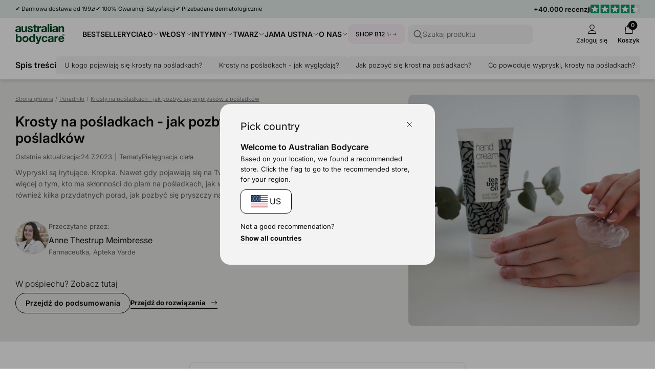

--- FILE ---
content_type: text/html; charset=utf-8
request_url: https://australian-bodycare.pl/blogs/guides/krosty-na-posladkach-gbc
body_size: 100873
content:
<!doctype html>
<html lang="pl">
  <head>
    <meta charset="utf-8">
    <meta http-equiv="X-UA-Compatible" content="IE=edge">
    <meta name="viewport" content="width=device-width, initial-scale=1.0">
    <link rel="canonical" href="https://australian-bodycare.pl/blogs/guides/krosty-na-posladkach-gbc">

    <title>Krosty na pośladkach - jak pozbyć się wyprysków z pośladków</title><link rel="shortcut icon" href="//australian-bodycare.pl/cdn/shop/files/Favicon_rounded_OilDrop.png?crop=center&height=100&v=1729086880&width=100" type="image/x-icon">
      <link rel="icon" href="//australian-bodycare.pl/cdn/shop/files/Favicon_rounded_OilDrop.png?crop=center&height=32&v=1729086880&width=32" type="image/x-icon"><meta name="description" content="Poniżej możesz przeczytać więcej o tym, kto ma skłonności do pryszczy, krost na pośladkach, jak wyglądają i dlaczego się pojawiają.">
    <link rel="preconnect" href="https://static.klaviyo.com" crossorigin>
    
    <link rel="preconnect" href="https://fonts.shopifycdn.com" crossorigin>

<meta property="og:site_name" content="Australian Bodycare">
<meta property="og:url" content="https://australian-bodycare.pl/blogs/guides/krosty-na-posladkach-gbc">
<meta property="og:title" content="Krosty na pośladkach - jak pozbyć się wyprysków z pośladków">
<meta property="og:type" content="article">
<meta property="og:description" content="Poniżej możesz przeczytać więcej o tym, kto ma skłonności do pryszczy, krost na pośladkach, jak wyglądają i dlaczego się pojawiają.">
<meta name="description" content="Poniżej możesz przeczytać więcej o tym, kto ma skłonności do pryszczy, krost na pośladkach, jak wyglądają i dlaczego się pojawiają."><meta property="og:image" content="http://australian-bodycare.pl/cdn/shop/articles/krosty-na-posladkach.png?v=1620041984">
  <meta property="og:image:secure_url" content="https://australian-bodycare.pl/cdn/shop/articles/krosty-na-posladkach.png?v=1620041984">
  <meta property="og:image:width" content="240">
  <meta property="og:image:height" content="310"><meta name="twitter:card" content="summary_large_image">
<meta name="twitter:title" content="Krosty na pośladkach - jak pozbyć się wyprysków z pośladków">
<meta name="twitter:description" content="Poniżej możesz przeczytać więcej o tym, kto ma skłonności do pryszczy, krost na pośladkach, jak wyglądają i dlaczego się pojawiają.">
<meta content="article" data-shopify-resource-page-type>


<link rel="alternate" hreflang="cs" href="https://australian-bodycare-cz.cz/blogs/guides/pupinky-na-zadku-gbc">
<link rel="alternate" hreflang="da" href="https://australian-bodycare.dk/blogs/guides/bumser-pa-ballerne-gbc">
<link rel="alternate" hreflang="de" href="https://australian-bodycare.de/blogs/guides/pickel-am-po-gbc">
<link rel="alternate" hreflang="es" href="https://australian-bodycare.es/blogs/guides/granos-en-los-gluteos-gbc">
<link rel="alternate" hreflang="fr" href="https://australian-bodycare.fr/blogs/guides/boutons-sur-les-fesses-gbc">
<link rel="alternate" hreflang="it" href="https://australian-bodycare.it/blogs/guides/brufoli-sul-sedere-gbc">
<link rel="alternate" hreflang="nl" href="https://australian-bodycare.nl/blogs/guides/puistjes-op-je-billen-gbc">
<link rel="alternate" hreflang="nb" href="https://australian-bodycare.no/blogs/guides/kviser-paa-rumpa-gbc">
<link rel="alternate" hreflang="pl" href="https://australian-bodycare.pl/blogs/guides/krosty-na-posladkach-gbc">
<link rel="alternate" hreflang="sv" href="https://australian-bodycare.se/blogs/guides/finnar-pa-rumpan-gbc">
<link rel="alternate" hreflang="en-GB" href="https://australian-bodycare.uk/blogs/guides/spots-on-bum-gbc">
<style data-shopify>.badge,
    .badge-base,
    .badge-small {
      background-color: var(--color-neutral-5);
      color: var(--color-neutral-0);
      border-color: var(--color-neutral-1);
    }.badge.badge-style-AwardWinner,
     .badge-base.badge-style-AwardWinner,
     .badge-small.badge-style-AwardWinner {
        background-color: #cae2da;
        color: #000000;
        border-color: #cae2da;
      }.badge.badge-style-BFCM2025,
     .badge-base.badge-style-BFCM2025,
     .badge-small.badge-style-BFCM2025 {
        background-color: #000000;
        color: #ffffff;
        border-color: #000000;
      }.badge.badge-style-ClinicallyTested,
     .badge-base.badge-style-ClinicallyTested,
     .badge-small.badge-style-ClinicallyTested {
        background-color: #c1b18f;
        color: #000000;
        border-color: #c1b18f;
      }.badge.badge-style-Bestseller,
     .badge-base.badge-style-Bestseller,
     .badge-small.badge-style-Bestseller {
        background-color: #cad3d8;
        color: #000000;
        border-color: #cad3d8;
      }.badge.badge-style-hide_new_badge,
     .badge-base.badge-style-hide_new_badge,
     .badge-small.badge-style-hide_new_badge {
        background-color: #c1b18f;
        color: #000000;
        border-color: #c1b18f;
      }.badge.badge-style-hide_savings_badge,
     .badge-base.badge-style-hide_savings_badge,
     .badge-small.badge-style-hide_savings_badge {
        background-color: #e6e6e4;
        color: #000000;
        border-color: #e6e6e4;
      }.badge.badge-style-presale,
     .badge-base.badge-style-presale,
     .badge-small.badge-style-presale {
        background-color: #d197ba;
        color: #ffffff;
        border-color: #d197ba;
      }</style><link href="//australian-bodycare.pl/cdn/shop/t/34/assets/reset.css?v=2754933211010264121762936256" rel="stylesheet" type="text/css" media="all" />
<link href="//australian-bodycare.pl/cdn/shop/t/34/assets/root-variables.css?v=50864424883339192771762936256" rel="stylesheet" type="text/css" media="all" />
<link href="//australian-bodycare.pl/cdn/shop/t/34/assets/main.css?v=27505739699865899101762936256" rel="stylesheet" type="text/css" media="all" />

<link href="//australian-bodycare.pl/cdn/shop/t/34/assets/element-logo.css?v=14878767216383609521762936256" rel="stylesheet" type="text/css" media="all" />
<link href="//australian-bodycare.pl/cdn/shop/t/34/assets/element-spacing.css?v=96737148891404193961762936256" rel="stylesheet" type="text/css" media="all" />
<link href="//australian-bodycare.pl/cdn/shop/t/34/assets/element-typography.css?v=107245045547506318841762936256" rel="stylesheet" type="text/css" media="all" />
<link href="//australian-bodycare.pl/cdn/shop/t/34/assets/component-text-elements.css?v=93437655973908491021762936256" rel="stylesheet" type="text/css" media="all" />

<link href="//australian-bodycare.pl/cdn/shop/t/34/assets/rte.css?v=176265022661593496971762936256" rel="stylesheet" type="text/css" media="all" />
<link href="//australian-bodycare.pl/cdn/shop/t/34/assets/element-button.css?v=52511639862690362931762936256" rel="stylesheet" type="text/css" media="all" />
<link href="//australian-bodycare.pl/cdn/shop/t/34/assets/element-icon.css?v=44218871956532129251762936256" rel="stylesheet" type="text/css" media="all" />
<link href="//australian-bodycare.pl/cdn/shop/t/34/assets/element-input.css?v=36358141698454479171762936256" rel="stylesheet" type="text/css" media="all" />
<link href="//australian-bodycare.pl/cdn/shop/t/34/assets/element-interactive.css?v=61871523382588870571762936256" rel="stylesheet" type="text/css" media="all" />
<link href="//australian-bodycare.pl/cdn/shop/t/34/assets/element-logo.css?v=14878767216383609521762936256" rel="stylesheet" type="text/css" media="all" />
<link href="//australian-bodycare.pl/cdn/shop/t/34/assets/element-badge.css?v=20971885550264396211762936256" rel="stylesheet" type="text/css" media="all" />
<link href="//australian-bodycare.pl/cdn/shop/t/34/assets/element-icon.css?v=44218871956532129251762936256" rel="stylesheet" type="text/css" media="all" />
<link href="//australian-bodycare.pl/cdn/shop/t/34/assets/component-modal.css?v=19156503319986648801762936256" rel="stylesheet" type="text/css" media="all" />
<link href="//australian-bodycare.pl/cdn/shop/t/34/assets/element-color.css?v=46450089196869586941762936256" rel="stylesheet" type="text/css" media="all" />
<link href="//australian-bodycare.pl/cdn/shop/t/34/assets/component-dropdown.css?v=76145908148527054261762936256" rel="stylesheet" type="text/css" media="all" />
<link href="//australian-bodycare.pl/cdn/shop/t/34/assets/component-variants.css?v=139298369082386453691762936256" rel="stylesheet" type="text/css" media="all" />
<link href="//australian-bodycare.pl/cdn/shop/t/34/assets/component-cards.css?v=125242338059311008761762936256" rel="stylesheet" type="text/css" media="all" />
<link href="//australian-bodycare.pl/cdn/shop/t/34/assets/component-heading-group.css?v=159382900341271142901762936256" rel="stylesheet" type="text/css" media="all" />
<style>
  @font-face {
  font-family: Inter;
  font-weight: 200;
  font-style: normal;
  font-display: swap;
  src: url("//australian-bodycare.pl/cdn/fonts/inter/inter_n2.63379874490a31b1ac686c7c9582ebe8c6a05610.woff2") format("woff2"),
       url("//australian-bodycare.pl/cdn/fonts/inter/inter_n2.f9faac0477da33ae7acd0ad3758c9bcf18cab36b.woff") format("woff");
}

  @font-face {
  font-family: Inter;
  font-weight: 300;
  font-style: normal;
  font-display: swap;
  src: url("//australian-bodycare.pl/cdn/fonts/inter/inter_n3.6faba940d2e90c9f1c2e0c5c2750b84af59fecc0.woff2") format("woff2"),
       url("//australian-bodycare.pl/cdn/fonts/inter/inter_n3.413aa818ec2103383c4ac7c3744c464d04b4db49.woff") format("woff");
}

  @font-face {
  font-family: Inter;
  font-weight: 400;
  font-style: normal;
  font-display: swap;
  src: url("//australian-bodycare.pl/cdn/fonts/inter/inter_n4.b2a3f24c19b4de56e8871f609e73ca7f6d2e2bb9.woff2") format("woff2"),
       url("//australian-bodycare.pl/cdn/fonts/inter/inter_n4.af8052d517e0c9ffac7b814872cecc27ae1fa132.woff") format("woff");
}

  @font-face {
  font-family: Inter;
  font-weight: 500;
  font-style: normal;
  font-display: swap;
  src: url("//australian-bodycare.pl/cdn/fonts/inter/inter_n5.d7101d5e168594dd06f56f290dd759fba5431d97.woff2") format("woff2"),
       url("//australian-bodycare.pl/cdn/fonts/inter/inter_n5.5332a76bbd27da00474c136abb1ca3cbbf259068.woff") format("woff");
}

  @font-face {
  font-family: Inter;
  font-weight: 600;
  font-style: normal;
  font-display: swap;
  src: url("//australian-bodycare.pl/cdn/fonts/inter/inter_n6.771af0474a71b3797eb38f3487d6fb79d43b6877.woff2") format("woff2"),
       url("//australian-bodycare.pl/cdn/fonts/inter/inter_n6.88c903d8f9e157d48b73b7777d0642925bcecde7.woff") format("woff");
}

  @font-face {
  font-family: Inter;
  font-weight: 700;
  font-style: normal;
  font-display: swap;
  src: url("//australian-bodycare.pl/cdn/fonts/inter/inter_n7.02711e6b374660cfc7915d1afc1c204e633421e4.woff2") format("woff2"),
       url("//australian-bodycare.pl/cdn/fonts/inter/inter_n7.6dab87426f6b8813070abd79972ceaf2f8d3b012.woff") format("woff");
}


  :root {
    --font-family: Inter, Helvetica, sans-serif;
  }

  body {
    font-family: var(--font-family);
  }
</style>
<script src="//australian-bodycare.pl/cdn/shop/t/34/assets/glob-scripts.js?v=5599701973836595331762936256" defer></script><script>
  window.dataLayer = window.dataLayer || [];
  function gtag(){ dataLayer.push(arguments); }
  // Set default consent to 'denied' as a placeholder
  // Determine actual values based on customer's own requirements
  gtag('consent', 'default', {
  'ad_storage': 'denied',
  'ad_user_data': 'denied',
  'ad_personalization': 'denied',
  'analytics_storage': 'denied',
  'wait_for_update': 500
  });
  gtag('set', 'ads_data_redaction', true);
</script>
<script 
  id="CookieConsent" 
  src="https://policy.app.cookieinformation.com/uc.js"
  data-culture="pl" 
  type="text/javascript"
  data-gcm-version="2.0"
></script>

<!-- Google Tag Manager -->
  <script>
    (function(w,d,s,l,i){w[l]=w[l]||[];w[l].push({'gtm.start':
    new Date().getTime(),event:'gtm.js'});var f=d.getElementsByTagName(s)[0],
    j=d.createElement(s),dl=l!='dataLayer'?'&l='+l:'';j.async=true;j.src=
    'https://ss.australian-bodycare.dk/gnxcwlbv.js?id='+i+dl;f.parentNode.insertBefore(j,f);
    })(window,document,'script','dataLayer','GTM-TT65F76');

    dataLayer.push({ currency: 'PLN' });
    gtag('js', new Date());
  </script>
  <!-- End Google Tag Manager -->

<script>window.performance && window.performance.mark && window.performance.mark('shopify.content_for_header.start');</script><meta name="google-site-verification" content="ofH3WAd_V40kpclayBQe80AXlioO4rRGvDP-d5tUdu4">
<meta id="shopify-digital-wallet" name="shopify-digital-wallet" content="/48719528095/digital_wallets/dialog">
<meta name="shopify-checkout-api-token" content="6362a36d29d202e302161ca308d853bc">
<meta id="in-context-paypal-metadata" data-shop-id="48719528095" data-venmo-supported="false" data-environment="production" data-locale="pl_PL" data-paypal-v4="true" data-currency="PLN">
<link rel="alternate" type="application/atom+xml" title="Feed" href="/blogs/guides.atom" />
<script async="async" src="/checkouts/internal/preloads.js?locale=pl-PL"></script>
<link rel="preconnect" href="https://shop.app" crossorigin="anonymous">
<script async="async" src="https://shop.app/checkouts/internal/preloads.js?locale=pl-PL&shop_id=48719528095" crossorigin="anonymous"></script>
<script id="apple-pay-shop-capabilities" type="application/json">{"shopId":48719528095,"countryCode":"DK","currencyCode":"PLN","merchantCapabilities":["supports3DS"],"merchantId":"gid:\/\/shopify\/Shop\/48719528095","merchantName":"Australian Bodycare","requiredBillingContactFields":["postalAddress","email","phone"],"requiredShippingContactFields":["postalAddress","email","phone"],"shippingType":"shipping","supportedNetworks":["visa","maestro","masterCard","amex"],"total":{"type":"pending","label":"Australian Bodycare","amount":"1.00"},"shopifyPaymentsEnabled":true,"supportsSubscriptions":true}</script>
<script id="shopify-features" type="application/json">{"accessToken":"6362a36d29d202e302161ca308d853bc","betas":["rich-media-storefront-analytics"],"domain":"australian-bodycare.pl","predictiveSearch":true,"shopId":48719528095,"locale":"pl"}</script>
<script>var Shopify = Shopify || {};
Shopify.shop = "australian-bodycare-pl.myshopify.com";
Shopify.locale = "pl";
Shopify.currency = {"active":"PLN","rate":"1.0"};
Shopify.country = "PL";
Shopify.theme = {"name":"[DEV] AUS 3.0.0.2.1 by WDN.DK (Bundle SBR)","id":189873488217,"schema_name":"Australian Bodycare","schema_version":"3.0.0.2.1","theme_store_id":null,"role":"main"};
Shopify.theme.handle = "null";
Shopify.theme.style = {"id":null,"handle":null};
Shopify.cdnHost = "australian-bodycare.pl/cdn";
Shopify.routes = Shopify.routes || {};
Shopify.routes.root = "/";</script>
<script type="module">!function(o){(o.Shopify=o.Shopify||{}).modules=!0}(window);</script>
<script>!function(o){function n(){var o=[];function n(){o.push(Array.prototype.slice.apply(arguments))}return n.q=o,n}var t=o.Shopify=o.Shopify||{};t.loadFeatures=n(),t.autoloadFeatures=n()}(window);</script>
<script>
  window.ShopifyPay = window.ShopifyPay || {};
  window.ShopifyPay.apiHost = "shop.app\/pay";
  window.ShopifyPay.redirectState = null;
</script>
<script id="shop-js-analytics" type="application/json">{"pageType":"article"}</script>
<script defer="defer" async type="module" src="//australian-bodycare.pl/cdn/shopifycloud/shop-js/modules/v2/client.init-shop-cart-sync_CBup9hwf.pl.esm.js"></script>
<script defer="defer" async type="module" src="//australian-bodycare.pl/cdn/shopifycloud/shop-js/modules/v2/chunk.common_D_ekSGzr.esm.js"></script>
<script defer="defer" async type="module" src="//australian-bodycare.pl/cdn/shopifycloud/shop-js/modules/v2/chunk.modal_Djuln7dH.esm.js"></script>
<script type="module">
  await import("//australian-bodycare.pl/cdn/shopifycloud/shop-js/modules/v2/client.init-shop-cart-sync_CBup9hwf.pl.esm.js");
await import("//australian-bodycare.pl/cdn/shopifycloud/shop-js/modules/v2/chunk.common_D_ekSGzr.esm.js");
await import("//australian-bodycare.pl/cdn/shopifycloud/shop-js/modules/v2/chunk.modal_Djuln7dH.esm.js");

  window.Shopify.SignInWithShop?.initShopCartSync?.({"fedCMEnabled":true,"windoidEnabled":true});

</script>
<script>
  window.Shopify = window.Shopify || {};
  if (!window.Shopify.featureAssets) window.Shopify.featureAssets = {};
  window.Shopify.featureAssets['shop-js'] = {"shop-cart-sync":["modules/v2/client.shop-cart-sync_wsfdj4vr.pl.esm.js","modules/v2/chunk.common_D_ekSGzr.esm.js","modules/v2/chunk.modal_Djuln7dH.esm.js"],"init-fed-cm":["modules/v2/client.init-fed-cm_ev6fJ-2Y.pl.esm.js","modules/v2/chunk.common_D_ekSGzr.esm.js","modules/v2/chunk.modal_Djuln7dH.esm.js"],"shop-cash-offers":["modules/v2/client.shop-cash-offers_Djl1Kd8v.pl.esm.js","modules/v2/chunk.common_D_ekSGzr.esm.js","modules/v2/chunk.modal_Djuln7dH.esm.js"],"shop-login-button":["modules/v2/client.shop-login-button_BgqZgqZr.pl.esm.js","modules/v2/chunk.common_D_ekSGzr.esm.js","modules/v2/chunk.modal_Djuln7dH.esm.js"],"pay-button":["modules/v2/client.pay-button_BpaqGH9p.pl.esm.js","modules/v2/chunk.common_D_ekSGzr.esm.js","modules/v2/chunk.modal_Djuln7dH.esm.js"],"shop-button":["modules/v2/client.shop-button_bPPRFPcq.pl.esm.js","modules/v2/chunk.common_D_ekSGzr.esm.js","modules/v2/chunk.modal_Djuln7dH.esm.js"],"avatar":["modules/v2/client.avatar_BTnouDA3.pl.esm.js"],"init-windoid":["modules/v2/client.init-windoid_C5WLacJU.pl.esm.js","modules/v2/chunk.common_D_ekSGzr.esm.js","modules/v2/chunk.modal_Djuln7dH.esm.js"],"init-shop-for-new-customer-accounts":["modules/v2/client.init-shop-for-new-customer-accounts_BXT3k6RC.pl.esm.js","modules/v2/client.shop-login-button_BgqZgqZr.pl.esm.js","modules/v2/chunk.common_D_ekSGzr.esm.js","modules/v2/chunk.modal_Djuln7dH.esm.js"],"init-shop-email-lookup-coordinator":["modules/v2/client.init-shop-email-lookup-coordinator_Dj2g44LM.pl.esm.js","modules/v2/chunk.common_D_ekSGzr.esm.js","modules/v2/chunk.modal_Djuln7dH.esm.js"],"init-shop-cart-sync":["modules/v2/client.init-shop-cart-sync_CBup9hwf.pl.esm.js","modules/v2/chunk.common_D_ekSGzr.esm.js","modules/v2/chunk.modal_Djuln7dH.esm.js"],"shop-toast-manager":["modules/v2/client.shop-toast-manager_C9nBZLIl.pl.esm.js","modules/v2/chunk.common_D_ekSGzr.esm.js","modules/v2/chunk.modal_Djuln7dH.esm.js"],"init-customer-accounts":["modules/v2/client.init-customer-accounts_BJRIMABZ.pl.esm.js","modules/v2/client.shop-login-button_BgqZgqZr.pl.esm.js","modules/v2/chunk.common_D_ekSGzr.esm.js","modules/v2/chunk.modal_Djuln7dH.esm.js"],"init-customer-accounts-sign-up":["modules/v2/client.init-customer-accounts-sign-up_BXF-dQ58.pl.esm.js","modules/v2/client.shop-login-button_BgqZgqZr.pl.esm.js","modules/v2/chunk.common_D_ekSGzr.esm.js","modules/v2/chunk.modal_Djuln7dH.esm.js"],"shop-follow-button":["modules/v2/client.shop-follow-button_mu7ZNch9.pl.esm.js","modules/v2/chunk.common_D_ekSGzr.esm.js","modules/v2/chunk.modal_Djuln7dH.esm.js"],"checkout-modal":["modules/v2/client.checkout-modal_t17mssEn.pl.esm.js","modules/v2/chunk.common_D_ekSGzr.esm.js","modules/v2/chunk.modal_Djuln7dH.esm.js"],"shop-login":["modules/v2/client.shop-login_3OPvdzzx.pl.esm.js","modules/v2/chunk.common_D_ekSGzr.esm.js","modules/v2/chunk.modal_Djuln7dH.esm.js"],"lead-capture":["modules/v2/client.lead-capture_BFNXgIDu.pl.esm.js","modules/v2/chunk.common_D_ekSGzr.esm.js","modules/v2/chunk.modal_Djuln7dH.esm.js"],"payment-terms":["modules/v2/client.payment-terms_BX0RFuFw.pl.esm.js","modules/v2/chunk.common_D_ekSGzr.esm.js","modules/v2/chunk.modal_Djuln7dH.esm.js"]};
</script>
<script>(function() {
  var isLoaded = false;
  function asyncLoad() {
    if (isLoaded) return;
    isLoaded = true;
    var urls = ["https:\/\/intg.snapchat.com\/shopify\/shopify-scevent-init.js?id=23d604a7-9450-4f51-a1a4-cd48c3884779\u0026shop=australian-bodycare-pl.myshopify.com","https:\/\/ecommplugins-scripts.trustpilot.com\/v2.1\/js\/header.min.js?settings=eyJrZXkiOiJyRlNwY1g3VFdNcTVoZUxYIiwicyI6InNrdSJ9\u0026shop=australian-bodycare-pl.myshopify.com","https:\/\/ecommplugins-trustboxsettings.trustpilot.com\/australian-bodycare-pl.myshopify.com.js?settings=1644414496090\u0026shop=australian-bodycare-pl.myshopify.com"];
    for (var i = 0; i < urls.length; i++) {
      var s = document.createElement('script');
      s.type = 'text/javascript';
      s.async = true;
      s.src = urls[i];
      var x = document.getElementsByTagName('script')[0];
      x.parentNode.insertBefore(s, x);
    }
  };
  if(window.attachEvent) {
    window.attachEvent('onload', asyncLoad);
  } else {
    window.addEventListener('load', asyncLoad, false);
  }
})();</script>
<script id="__st">var __st={"a":48719528095,"offset":3600,"reqid":"5f0335ce-47cf-4fe7-aad9-edae6a687195-1769424406","pageurl":"australian-bodycare.pl\/blogs\/guides\/krosty-na-posladkach-gbc","s":"articles-555953520799","u":"d0c53c03f1c0","p":"article","rtyp":"article","rid":555953520799};</script>
<script>window.ShopifyPaypalV4VisibilityTracking = true;</script>
<script id="captcha-bootstrap">!function(){'use strict';const t='contact',e='account',n='new_comment',o=[[t,t],['blogs',n],['comments',n],[t,'customer']],c=[[e,'customer_login'],[e,'guest_login'],[e,'recover_customer_password'],[e,'create_customer']],r=t=>t.map((([t,e])=>`form[action*='/${t}']:not([data-nocaptcha='true']) input[name='form_type'][value='${e}']`)).join(','),a=t=>()=>t?[...document.querySelectorAll(t)].map((t=>t.form)):[];function s(){const t=[...o],e=r(t);return a(e)}const i='password',u='form_key',d=['recaptcha-v3-token','g-recaptcha-response','h-captcha-response',i],f=()=>{try{return window.sessionStorage}catch{return}},m='__shopify_v',_=t=>t.elements[u];function p(t,e,n=!1){try{const o=window.sessionStorage,c=JSON.parse(o.getItem(e)),{data:r}=function(t){const{data:e,action:n}=t;return t[m]||n?{data:e,action:n}:{data:t,action:n}}(c);for(const[e,n]of Object.entries(r))t.elements[e]&&(t.elements[e].value=n);n&&o.removeItem(e)}catch(o){console.error('form repopulation failed',{error:o})}}const l='form_type',E='cptcha';function T(t){t.dataset[E]=!0}const w=window,h=w.document,L='Shopify',v='ce_forms',y='captcha';let A=!1;((t,e)=>{const n=(g='f06e6c50-85a8-45c8-87d0-21a2b65856fe',I='https://cdn.shopify.com/shopifycloud/storefront-forms-hcaptcha/ce_storefront_forms_captcha_hcaptcha.v1.5.2.iife.js',D={infoText:'Chronione przez hCaptcha',privacyText:'Prywatność',termsText:'Warunki'},(t,e,n)=>{const o=w[L][v],c=o.bindForm;if(c)return c(t,g,e,D).then(n);var r;o.q.push([[t,g,e,D],n]),r=I,A||(h.body.append(Object.assign(h.createElement('script'),{id:'captcha-provider',async:!0,src:r})),A=!0)});var g,I,D;w[L]=w[L]||{},w[L][v]=w[L][v]||{},w[L][v].q=[],w[L][y]=w[L][y]||{},w[L][y].protect=function(t,e){n(t,void 0,e),T(t)},Object.freeze(w[L][y]),function(t,e,n,w,h,L){const[v,y,A,g]=function(t,e,n){const i=e?o:[],u=t?c:[],d=[...i,...u],f=r(d),m=r(i),_=r(d.filter((([t,e])=>n.includes(e))));return[a(f),a(m),a(_),s()]}(w,h,L),I=t=>{const e=t.target;return e instanceof HTMLFormElement?e:e&&e.form},D=t=>v().includes(t);t.addEventListener('submit',(t=>{const e=I(t);if(!e)return;const n=D(e)&&!e.dataset.hcaptchaBound&&!e.dataset.recaptchaBound,o=_(e),c=g().includes(e)&&(!o||!o.value);(n||c)&&t.preventDefault(),c&&!n&&(function(t){try{if(!f())return;!function(t){const e=f();if(!e)return;const n=_(t);if(!n)return;const o=n.value;o&&e.removeItem(o)}(t);const e=Array.from(Array(32),(()=>Math.random().toString(36)[2])).join('');!function(t,e){_(t)||t.append(Object.assign(document.createElement('input'),{type:'hidden',name:u})),t.elements[u].value=e}(t,e),function(t,e){const n=f();if(!n)return;const o=[...t.querySelectorAll(`input[type='${i}']`)].map((({name:t})=>t)),c=[...d,...o],r={};for(const[a,s]of new FormData(t).entries())c.includes(a)||(r[a]=s);n.setItem(e,JSON.stringify({[m]:1,action:t.action,data:r}))}(t,e)}catch(e){console.error('failed to persist form',e)}}(e),e.submit())}));const S=(t,e)=>{t&&!t.dataset[E]&&(n(t,e.some((e=>e===t))),T(t))};for(const o of['focusin','change'])t.addEventListener(o,(t=>{const e=I(t);D(e)&&S(e,y())}));const B=e.get('form_key'),M=e.get(l),P=B&&M;t.addEventListener('DOMContentLoaded',(()=>{const t=y();if(P)for(const e of t)e.elements[l].value===M&&p(e,B);[...new Set([...A(),...v().filter((t=>'true'===t.dataset.shopifyCaptcha))])].forEach((e=>S(e,t)))}))}(h,new URLSearchParams(w.location.search),n,t,e,['guest_login'])})(!0,!0)}();</script>
<script integrity="sha256-4kQ18oKyAcykRKYeNunJcIwy7WH5gtpwJnB7kiuLZ1E=" data-source-attribution="shopify.loadfeatures" defer="defer" src="//australian-bodycare.pl/cdn/shopifycloud/storefront/assets/storefront/load_feature-a0a9edcb.js" crossorigin="anonymous"></script>
<script crossorigin="anonymous" defer="defer" src="//australian-bodycare.pl/cdn/shopifycloud/storefront/assets/shopify_pay/storefront-65b4c6d7.js?v=20250812"></script>
<script data-source-attribution="shopify.dynamic_checkout.dynamic.init">var Shopify=Shopify||{};Shopify.PaymentButton=Shopify.PaymentButton||{isStorefrontPortableWallets:!0,init:function(){window.Shopify.PaymentButton.init=function(){};var t=document.createElement("script");t.src="https://australian-bodycare.pl/cdn/shopifycloud/portable-wallets/latest/portable-wallets.pl.js",t.type="module",document.head.appendChild(t)}};
</script>
<script data-source-attribution="shopify.dynamic_checkout.buyer_consent">
  function portableWalletsHideBuyerConsent(e){var t=document.getElementById("shopify-buyer-consent"),n=document.getElementById("shopify-subscription-policy-button");t&&n&&(t.classList.add("hidden"),t.setAttribute("aria-hidden","true"),n.removeEventListener("click",e))}function portableWalletsShowBuyerConsent(e){var t=document.getElementById("shopify-buyer-consent"),n=document.getElementById("shopify-subscription-policy-button");t&&n&&(t.classList.remove("hidden"),t.removeAttribute("aria-hidden"),n.addEventListener("click",e))}window.Shopify?.PaymentButton&&(window.Shopify.PaymentButton.hideBuyerConsent=portableWalletsHideBuyerConsent,window.Shopify.PaymentButton.showBuyerConsent=portableWalletsShowBuyerConsent);
</script>
<script data-source-attribution="shopify.dynamic_checkout.cart.bootstrap">document.addEventListener("DOMContentLoaded",(function(){function t(){return document.querySelector("shopify-accelerated-checkout-cart, shopify-accelerated-checkout")}if(t())Shopify.PaymentButton.init();else{new MutationObserver((function(e,n){t()&&(Shopify.PaymentButton.init(),n.disconnect())})).observe(document.body,{childList:!0,subtree:!0})}}));
</script>
<link id="shopify-accelerated-checkout-styles" rel="stylesheet" media="screen" href="https://australian-bodycare.pl/cdn/shopifycloud/portable-wallets/latest/accelerated-checkout-backwards-compat.css" crossorigin="anonymous">
<style id="shopify-accelerated-checkout-cart">
        #shopify-buyer-consent {
  margin-top: 1em;
  display: inline-block;
  width: 100%;
}

#shopify-buyer-consent.hidden {
  display: none;
}

#shopify-subscription-policy-button {
  background: none;
  border: none;
  padding: 0;
  text-decoration: underline;
  font-size: inherit;
  cursor: pointer;
}

#shopify-subscription-policy-button::before {
  box-shadow: none;
}

      </style>

<script>window.performance && window.performance.mark && window.performance.mark('shopify.content_for_header.end');</script>
<script async="" src="https://www.googletagmanager.com/gtag/js?id=G-8Y6RBD8Z42"></script>
  <script>
    window.dataLayer = window.dataLayer || [];
    function gtag() {
      dataLayer.push(arguments);
    }
    gtag('js', new Date());

    gtag('config', 'G-8Y6RBD8Z42');
  </script>
<link href="//australian-bodycare.pl/cdn/shop/t/34/assets/critical.css?v=3309580482416158281762936256" rel="stylesheet" type="text/css" media="all" />
    
    <script src="//australian-bodycare.pl/cdn/shop/t/34/assets/critical.js?v=42170245120607785611762936256" type="text/javascript"></script>
    
  <!-- BEGIN app block: shopify://apps/multifeeds/blocks/gad_embed/f3e7ca1d-2d5a-45a7-97dd-2fd45843acef --><script>
  window["mfgadData"] = {baseSettings: {"selectors_map":"'.variants-options .radio-active .variant-price(LEAF)':'{discountPrice}','.variants-options .radio-active .price--sale':'{discountPrice}','.productpage__mainbuy .unit-pricing span.baseline-text(ALL)':'{discountPrice}'","show_discount_when":"Instantly","theme_price_selector":".productpage-grid .column-item.price(ALL)"},
    priorCheckURLForVariant: false,
    moneyFormat: "1,23 zl",
    valueFormat: "1,23",
    currency: "PLN",
    showDiscountWhen: "Instantly",collectionSelectorsMap: {},
  }
</script>


<!-- END app block --><!-- BEGIN app block: shopify://apps/okendo/blocks/theme-settings/bb689e69-ea70-4661-8fb7-ad24a2e23c29 --><!-- BEGIN app snippet: header-metafields -->










    <style data-oke-reviews-version="0.81.8" type="text/css" data-href="https://d3hw6dc1ow8pp2.cloudfront.net/reviews-widget-plus/css/okendo-reviews-styles.9d163ae1.css"></style><style data-oke-reviews-version="0.81.8" type="text/css" data-href="https://d3hw6dc1ow8pp2.cloudfront.net/reviews-widget-plus/css/modules/okendo-star-rating.4cb378a8.css"></style><style data-oke-reviews-version="0.81.8" type="text/css" data-href="https://d3hw6dc1ow8pp2.cloudfront.net/reviews-widget-plus/css/modules/okendo-reviews-keywords.0942444f.css"></style><style data-oke-reviews-version="0.81.8" type="text/css" data-href="https://d3hw6dc1ow8pp2.cloudfront.net/reviews-widget-plus/css/modules/okendo-reviews-summary.a0c9d7d6.css"></style><style type="text/css">.okeReviews[data-oke-container],div.okeReviews{font-size:14px;font-size:var(--oke-text-regular);font-weight:400;font-family:var(--oke-text-fontFamily);line-height:1.6}.okeReviews[data-oke-container] *,.okeReviews[data-oke-container] :after,.okeReviews[data-oke-container] :before,div.okeReviews *,div.okeReviews :after,div.okeReviews :before{box-sizing:border-box}.okeReviews[data-oke-container] h1,.okeReviews[data-oke-container] h2,.okeReviews[data-oke-container] h3,.okeReviews[data-oke-container] h4,.okeReviews[data-oke-container] h5,.okeReviews[data-oke-container] h6,div.okeReviews h1,div.okeReviews h2,div.okeReviews h3,div.okeReviews h4,div.okeReviews h5,div.okeReviews h6{font-size:1em;font-weight:400;line-height:1.4;margin:0}.okeReviews[data-oke-container] ul,div.okeReviews ul{padding:0;margin:0}.okeReviews[data-oke-container] li,div.okeReviews li{list-style-type:none;padding:0}.okeReviews[data-oke-container] p,div.okeReviews p{line-height:1.8;margin:0 0 4px}.okeReviews[data-oke-container] p:last-child,div.okeReviews p:last-child{margin-bottom:0}.okeReviews[data-oke-container] a,div.okeReviews a{text-decoration:none;color:inherit}.okeReviews[data-oke-container] button,div.okeReviews button{border-radius:0;border:0;box-shadow:none;margin:0;width:auto;min-width:auto;padding:0;background-color:transparent;min-height:auto}.okeReviews[data-oke-container] button,.okeReviews[data-oke-container] input,.okeReviews[data-oke-container] select,.okeReviews[data-oke-container] textarea,div.okeReviews button,div.okeReviews input,div.okeReviews select,div.okeReviews textarea{font-family:inherit;font-size:1em}.okeReviews[data-oke-container] label,.okeReviews[data-oke-container] select,div.okeReviews label,div.okeReviews select{display:inline}.okeReviews[data-oke-container] select,div.okeReviews select{width:auto}.okeReviews[data-oke-container] article,.okeReviews[data-oke-container] aside,div.okeReviews article,div.okeReviews aside{margin:0}.okeReviews[data-oke-container] table,div.okeReviews table{background:transparent;border:0;border-collapse:collapse;border-spacing:0;font-family:inherit;font-size:1em;table-layout:auto}.okeReviews[data-oke-container] table td,.okeReviews[data-oke-container] table th,.okeReviews[data-oke-container] table tr,div.okeReviews table td,div.okeReviews table th,div.okeReviews table tr{border:0;font-family:inherit;font-size:1em}.okeReviews[data-oke-container] table td,.okeReviews[data-oke-container] table th,div.okeReviews table td,div.okeReviews table th{background:transparent;font-weight:400;letter-spacing:normal;padding:0;text-align:left;text-transform:none;vertical-align:middle}.okeReviews[data-oke-container] table tr:hover td,.okeReviews[data-oke-container] table tr:hover th,div.okeReviews table tr:hover td,div.okeReviews table tr:hover th{background:transparent}.okeReviews[data-oke-container] fieldset,div.okeReviews fieldset{border:0;padding:0;margin:0;min-width:0}.okeReviews[data-oke-container] img,.okeReviews[data-oke-container] svg,div.okeReviews img,div.okeReviews svg{max-width:none}.okeReviews[data-oke-container] div:empty,div.okeReviews div:empty{display:block}.okeReviews[data-oke-container] .oke-icon:before,div.okeReviews .oke-icon:before{font-family:oke-widget-icons!important;font-style:normal;font-weight:400;font-variant:normal;text-transform:none;line-height:1;-webkit-font-smoothing:antialiased;-moz-osx-font-smoothing:grayscale;color:inherit}.okeReviews[data-oke-container] .oke-icon--select-arrow:before,div.okeReviews .oke-icon--select-arrow:before{content:""}.okeReviews[data-oke-container] .oke-icon--loading:before,div.okeReviews .oke-icon--loading:before{content:""}.okeReviews[data-oke-container] .oke-icon--pencil:before,div.okeReviews .oke-icon--pencil:before{content:""}.okeReviews[data-oke-container] .oke-icon--filter:before,div.okeReviews .oke-icon--filter:before{content:""}.okeReviews[data-oke-container] .oke-icon--play:before,div.okeReviews .oke-icon--play:before{content:""}.okeReviews[data-oke-container] .oke-icon--tick-circle:before,div.okeReviews .oke-icon--tick-circle:before{content:""}.okeReviews[data-oke-container] .oke-icon--chevron-left:before,div.okeReviews .oke-icon--chevron-left:before{content:""}.okeReviews[data-oke-container] .oke-icon--chevron-right:before,div.okeReviews .oke-icon--chevron-right:before{content:""}.okeReviews[data-oke-container] .oke-icon--thumbs-down:before,div.okeReviews .oke-icon--thumbs-down:before{content:""}.okeReviews[data-oke-container] .oke-icon--thumbs-up:before,div.okeReviews .oke-icon--thumbs-up:before{content:""}.okeReviews[data-oke-container] .oke-icon--close:before,div.okeReviews .oke-icon--close:before{content:""}.okeReviews[data-oke-container] .oke-icon--chevron-up:before,div.okeReviews .oke-icon--chevron-up:before{content:""}.okeReviews[data-oke-container] .oke-icon--chevron-down:before,div.okeReviews .oke-icon--chevron-down:before{content:""}.okeReviews[data-oke-container] .oke-icon--star:before,div.okeReviews .oke-icon--star:before{content:""}.okeReviews[data-oke-container] .oke-icon--magnifying-glass:before,div.okeReviews .oke-icon--magnifying-glass:before{content:""}@font-face{font-family:oke-widget-icons;src:url(https://d3hw6dc1ow8pp2.cloudfront.net/reviews-widget-plus/fonts/oke-widget-icons.ttf) format("truetype"),url(https://d3hw6dc1ow8pp2.cloudfront.net/reviews-widget-plus/fonts/oke-widget-icons.woff) format("woff"),url(https://d3hw6dc1ow8pp2.cloudfront.net/reviews-widget-plus/img/oke-widget-icons.bc0d6b0a.svg) format("svg");font-weight:400;font-style:normal;font-display:block}.okeReviews[data-oke-container] .oke-button,div.okeReviews .oke-button{display:inline-block;border-style:solid;border-color:var(--oke-button-borderColor);border-width:var(--oke-button-borderWidth);background-color:var(--oke-button-backgroundColor);line-height:1;padding:12px 24px;margin:0;border-radius:var(--oke-button-borderRadius);color:var(--oke-button-textColor);text-align:center;position:relative;font-weight:var(--oke-button-fontWeight);font-size:var(--oke-button-fontSize);font-family:var(--oke-button-fontFamily);outline:0}.okeReviews[data-oke-container] .oke-button-text,.okeReviews[data-oke-container] .oke-button .oke-icon,div.okeReviews .oke-button-text,div.okeReviews .oke-button .oke-icon{line-height:1}.okeReviews[data-oke-container] .oke-button.oke-is-loading,div.okeReviews .oke-button.oke-is-loading{position:relative}.okeReviews[data-oke-container] .oke-button.oke-is-loading:before,div.okeReviews .oke-button.oke-is-loading:before{font-family:oke-widget-icons!important;font-style:normal;font-weight:400;font-variant:normal;text-transform:none;line-height:1;-webkit-font-smoothing:antialiased;-moz-osx-font-smoothing:grayscale;content:"";color:undefined;font-size:12px;display:inline-block;animation:oke-spin 1s linear infinite;position:absolute;width:12px;height:12px;top:0;left:0;bottom:0;right:0;margin:auto}.okeReviews[data-oke-container] .oke-button.oke-is-loading>*,div.okeReviews .oke-button.oke-is-loading>*{opacity:0}.okeReviews[data-oke-container] .oke-button.oke-is-active,div.okeReviews .oke-button.oke-is-active{background-color:var(--oke-button-backgroundColorActive);color:var(--oke-button-textColorActive);border-color:var(--oke-button-borderColorActive)}.okeReviews[data-oke-container] .oke-button:not(.oke-is-loading),div.okeReviews .oke-button:not(.oke-is-loading){cursor:pointer}.okeReviews[data-oke-container] .oke-button:not(.oke-is-loading):not(.oke-is-active):hover,div.okeReviews .oke-button:not(.oke-is-loading):not(.oke-is-active):hover{background-color:var(--oke-button-backgroundColorHover);color:var(--oke-button-textColorHover);border-color:var(--oke-button-borderColorHover);box-shadow:0 0 0 2px var(--oke-button-backgroundColorHover)}.okeReviews[data-oke-container] .oke-button:not(.oke-is-loading):not(.oke-is-active):active,.okeReviews[data-oke-container] .oke-button:not(.oke-is-loading):not(.oke-is-active):hover:active,div.okeReviews .oke-button:not(.oke-is-loading):not(.oke-is-active):active,div.okeReviews .oke-button:not(.oke-is-loading):not(.oke-is-active):hover:active{background-color:var(--oke-button-backgroundColorActive);color:var(--oke-button-textColorActive);border-color:var(--oke-button-borderColorActive)}.okeReviews[data-oke-container] .oke-title,div.okeReviews .oke-title{font-weight:var(--oke-title-fontWeight);font-size:var(--oke-title-fontSize);font-family:var(--oke-title-fontFamily)}.okeReviews[data-oke-container] .oke-bodyText,div.okeReviews .oke-bodyText{font-weight:var(--oke-bodyText-fontWeight);font-size:var(--oke-bodyText-fontSize);font-family:var(--oke-bodyText-fontFamily)}.okeReviews[data-oke-container] .oke-linkButton,div.okeReviews .oke-linkButton{cursor:pointer;font-weight:700;pointer-events:auto;text-decoration:underline}.okeReviews[data-oke-container] .oke-linkButton:hover,div.okeReviews .oke-linkButton:hover{text-decoration:none}.okeReviews[data-oke-container] .oke-readMore,div.okeReviews .oke-readMore{cursor:pointer;color:inherit;text-decoration:underline}.okeReviews[data-oke-container] .oke-select,div.okeReviews .oke-select{cursor:pointer;background-repeat:no-repeat;background-position-x:100%;background-position-y:50%;border:none;padding:0 24px 0 12px;-moz-appearance:none;appearance:none;color:inherit;-webkit-appearance:none;background-color:transparent;background-image:url("data:image/svg+xml;charset=utf-8,%3Csvg fill='currentColor' xmlns='http://www.w3.org/2000/svg' viewBox='0 0 24 24'%3E%3Cpath d='M7 10l5 5 5-5z'/%3E%3Cpath d='M0 0h24v24H0z' fill='none'/%3E%3C/svg%3E");outline-offset:4px}.okeReviews[data-oke-container] .oke-select:disabled,div.okeReviews .oke-select:disabled{background-color:transparent;background-image:url("data:image/svg+xml;charset=utf-8,%3Csvg fill='%239a9db1' xmlns='http://www.w3.org/2000/svg' viewBox='0 0 24 24'%3E%3Cpath d='M7 10l5 5 5-5z'/%3E%3Cpath d='M0 0h24v24H0z' fill='none'/%3E%3C/svg%3E")}.okeReviews[data-oke-container] .oke-loader,div.okeReviews .oke-loader{position:relative}.okeReviews[data-oke-container] .oke-loader:before,div.okeReviews .oke-loader:before{font-family:oke-widget-icons!important;font-style:normal;font-weight:400;font-variant:normal;text-transform:none;line-height:1;-webkit-font-smoothing:antialiased;-moz-osx-font-smoothing:grayscale;content:"";color:var(--oke-text-secondaryColor);font-size:12px;display:inline-block;animation:oke-spin 1s linear infinite;position:absolute;width:12px;height:12px;top:0;left:0;bottom:0;right:0;margin:auto}.okeReviews[data-oke-container] .oke-a11yText,div.okeReviews .oke-a11yText{border:0;clip:rect(0 0 0 0);height:1px;margin:-1px;overflow:hidden;padding:0;position:absolute;width:1px}.okeReviews[data-oke-container] .oke-hidden,div.okeReviews .oke-hidden{display:none}.okeReviews[data-oke-container] .oke-modal,div.okeReviews .oke-modal{bottom:0;left:0;overflow:auto;position:fixed;right:0;top:0;z-index:2147483647;max-height:100%;background-color:rgba(0,0,0,.5);padding:40px 0 32px}@media only screen and (min-width:1024px){.okeReviews[data-oke-container] .oke-modal,div.okeReviews .oke-modal{display:flex;align-items:center;padding:48px 0}}.okeReviews[data-oke-container] .oke-modal ::-moz-selection,div.okeReviews .oke-modal ::-moz-selection{background-color:rgba(39,45,69,.2)}.okeReviews[data-oke-container] .oke-modal ::selection,div.okeReviews .oke-modal ::selection{background-color:rgba(39,45,69,.2)}.okeReviews[data-oke-container] .oke-modal,.okeReviews[data-oke-container] .oke-modal p,div.okeReviews .oke-modal,div.okeReviews .oke-modal p{color:#272d45}.okeReviews[data-oke-container] .oke-modal-content,div.okeReviews .oke-modal-content{background-color:#fff;margin:auto;position:relative;will-change:transform,opacity;width:calc(100% - 64px)}@media only screen and (min-width:1024px){.okeReviews[data-oke-container] .oke-modal-content,div.okeReviews .oke-modal-content{max-width:1000px}}.okeReviews[data-oke-container] .oke-modal-close,div.okeReviews .oke-modal-close{cursor:pointer;position:absolute;width:32px;height:32px;top:-32px;padding:4px;right:-4px;line-height:1}.okeReviews[data-oke-container] .oke-modal-close:before,div.okeReviews .oke-modal-close:before{font-family:oke-widget-icons!important;font-style:normal;font-weight:400;font-variant:normal;text-transform:none;line-height:1;-webkit-font-smoothing:antialiased;-moz-osx-font-smoothing:grayscale;content:"";color:#fff;font-size:24px;display:inline-block;width:24px;height:24px}.okeReviews[data-oke-container] .oke-modal-overlay,div.okeReviews .oke-modal-overlay{background-color:rgba(43,46,56,.9)}@media only screen and (min-width:1024px){.okeReviews[data-oke-container] .oke-modal--large .oke-modal-content,div.okeReviews .oke-modal--large .oke-modal-content{max-width:1200px}}.okeReviews[data-oke-container] .oke-modal .oke-helpful,.okeReviews[data-oke-container] .oke-modal .oke-helpful-vote-button,.okeReviews[data-oke-container] .oke-modal .oke-reviewContent-date,div.okeReviews .oke-modal .oke-helpful,div.okeReviews .oke-modal .oke-helpful-vote-button,div.okeReviews .oke-modal .oke-reviewContent-date{color:#676986}.oke-modal .okeReviews[data-oke-container].oke-w,.oke-modal div.okeReviews.oke-w{color:#272d45}.okeReviews[data-oke-container] .oke-tag,div.okeReviews .oke-tag{align-items:center;color:#272d45;display:flex;font-size:var(--oke-text-small);font-weight:600;text-align:left;position:relative;z-index:2;background-color:#f4f4f6;padding:4px 6px;border:none;border-radius:4px;gap:6px;line-height:1}.okeReviews[data-oke-container] .oke-tag svg,div.okeReviews .oke-tag svg{fill:currentColor;height:1rem}.okeReviews[data-oke-container] .hooper,div.okeReviews .hooper{height:auto}.okeReviews--left{text-align:left}.okeReviews--right{text-align:right}.okeReviews--center{text-align:center}.okeReviews :not([tabindex="-1"]):focus-visible{outline:5px auto highlight;outline:5px auto -webkit-focus-ring-color}.is-oke-modalOpen{overflow:hidden!important}img.oke-is-error{background-color:var(--oke-shadingColor);background-size:cover;background-position:50% 50%;box-shadow:inset 0 0 0 1px var(--oke-border-color)}@keyframes oke-spin{0%{transform:rotate(0deg)}to{transform:rotate(1turn)}}@keyframes oke-fade-in{0%{opacity:0}to{opacity:1}}
.oke-stars{line-height:1;position:relative;display:inline-block}.oke-stars-background svg{overflow:visible}.oke-stars-foreground{overflow:hidden;position:absolute;top:0;left:0}.oke-sr{display:inline-block;padding-top:var(--oke-starRating-spaceAbove);padding-bottom:var(--oke-starRating-spaceBelow)}.oke-sr .oke-is-clickable{cursor:pointer}.oke-sr--hidden{display:none}.oke-sr-count,.oke-sr-rating,.oke-sr-stars{display:inline-block;vertical-align:middle}.oke-sr-stars{line-height:1;margin-right:8px}.oke-sr-rating{display:none}.oke-sr-count--brackets:before{content:"("}.oke-sr-count--brackets:after{content:")"}
.oke-rk{display:block}.okeReviews[data-oke-container] .oke-reviewsKeywords-heading,div.okeReviews .oke-reviewsKeywords-heading{font-weight:700;margin-bottom:8px}.okeReviews[data-oke-container] .oke-reviewsKeywords-heading-skeleton,div.okeReviews .oke-reviewsKeywords-heading-skeleton{height:calc(var(--oke-button-fontSize) + 4px);width:150px}.okeReviews[data-oke-container] .oke-reviewsKeywords-list,div.okeReviews .oke-reviewsKeywords-list{display:inline-flex;align-items:center;flex-wrap:wrap;gap:4px}.okeReviews[data-oke-container] .oke-reviewsKeywords-list-category,div.okeReviews .oke-reviewsKeywords-list-category{background-color:var(--oke-filter-backgroundColor);color:var(--oke-filter-textColor);border:1px solid var(--oke-filter-borderColor);border-radius:var(--oke-filter-borderRadius);padding:6px 16px;transition:background-color .1s ease-out,border-color .1s ease-out;white-space:nowrap}.okeReviews[data-oke-container] .oke-reviewsKeywords-list-category.oke-is-clickable,div.okeReviews .oke-reviewsKeywords-list-category.oke-is-clickable{cursor:pointer}.okeReviews[data-oke-container] .oke-reviewsKeywords-list-category.oke-is-active,div.okeReviews .oke-reviewsKeywords-list-category.oke-is-active{background-color:var(--oke-filter-backgroundColorActive);color:var(--oke-filter-textColorActive);border-color:var(--oke-filter-borderColorActive)}.okeReviews[data-oke-container] .oke-reviewsKeywords .oke-translateButton,div.okeReviews .oke-reviewsKeywords .oke-translateButton{margin-top:12px}
.oke-rs{display:block}.oke-rs .oke-reviewsSummary.oke-is-preRender .oke-reviewsSummary-summary{-webkit-mask:linear-gradient(180deg,#000 0,#000 40%,transparent 95%,transparent 0) 100% 50%/100% 100% repeat-x;mask:linear-gradient(180deg,#000 0,#000 40%,transparent 95%,transparent 0) 100% 50%/100% 100% repeat-x;max-height:150px}.okeReviews[data-oke-container] .oke-reviewsSummary .oke-tooltip,div.okeReviews .oke-reviewsSummary .oke-tooltip{display:inline-block;font-weight:400}.okeReviews[data-oke-container] .oke-reviewsSummary .oke-tooltip-trigger,div.okeReviews .oke-reviewsSummary .oke-tooltip-trigger{height:15px;width:15px;overflow:hidden;transform:translateY(-10%)}.okeReviews[data-oke-container] .oke-reviewsSummary-heading,div.okeReviews .oke-reviewsSummary-heading{align-items:center;-moz-column-gap:4px;column-gap:4px;display:inline-flex;font-weight:700;margin-bottom:8px}.okeReviews[data-oke-container] .oke-reviewsSummary-heading-skeleton,div.okeReviews .oke-reviewsSummary-heading-skeleton{height:calc(var(--oke-button-fontSize) + 4px);width:150px}.okeReviews[data-oke-container] .oke-reviewsSummary-icon,div.okeReviews .oke-reviewsSummary-icon{fill:currentColor;font-size:14px}.okeReviews[data-oke-container] .oke-reviewsSummary-icon svg,div.okeReviews .oke-reviewsSummary-icon svg{vertical-align:baseline}.okeReviews[data-oke-container] .oke-reviewsSummary-summary.oke-is-truncated,div.okeReviews .oke-reviewsSummary-summary.oke-is-truncated{display:-webkit-box;-webkit-box-orient:vertical;overflow:hidden;text-overflow:ellipsis}</style>

    <script type="application/json" id="oke-reviews-settings">{"subscriberId":"c342939f-4b8c-422e-9c91-31840aa10086","analyticsSettings":{"isWidgetOnScreenTrackingEnabled":true,"provider":"gtag"},"locale":"pl","localeAndVariant":{"code":"pl"},"matchCustomerLocale":true,"widgetSettings":{"global":{"dateSettings":{"format":{"type":"relative"}},"hideOkendoBranding":true,"reviewTranslationsMode":"on-load","showIncentiveIndicator":false,"searchEnginePaginationEnabled":true,"stars":{"interspace":2,"shape":{"width":124,"useAssetColors":true,"type":"custom","assetUrl":"https://dov7r31oq5dkj.cloudfront.net/c342939f-4b8c-422e-9c91-31840aa10086/34cddfd3-7112-42b9-b3b9-ffaf7c506591","height":124},"backgroundColor":"#E5E5E5"},"font":{"fontType":"inherit-from-page"}},"homepageCarousel":{"slidesPerPage":{"large":3,"medium":2},"totalSlides":12,"scrollBehaviour":"slide","style":{"showDates":true,"border":{"color":"#E5E5EB","width":{"value":1,"unit":"px"}},"headingFont":{"hasCustomFontSettings":false},"bodyFont":{"hasCustomFontSettings":false},"arrows":{"color":"#676986","size":{"value":24,"unit":"px"},"enabled":true},"avatar":{"backgroundColor":"#E5E5EB","placeholderTextColor":"#2C3E50","size":{"value":48,"unit":"px"},"enabled":true},"media":{"size":{"value":80,"unit":"px"},"imageGap":{"value":4,"unit":"px"},"enabled":true},"stars":{"height":{"value":18,"unit":"px"}},"productImageSize":{"value":48,"unit":"px"},"layout":{"name":"default","reviewDetailsPosition":"below","showProductName":false,"showAttributeBars":false,"showProductVariantName":false,"showProductDetails":"only-when-grouped"},"highlightColor":"#0E7A82","spaceAbove":{"value":20,"unit":"px"},"text":{"primaryColor":"#2C3E50","fontSizeRegular":{"value":14,"unit":"px"},"fontSizeSmall":{"value":12,"unit":"px"},"secondaryColor":"#676986"},"spaceBelow":{"value":20,"unit":"px"}},"defaultSort":"rating desc","autoPlay":false,"truncation":{"bodyMaxLines":4,"enabled":true,"truncateAll":false}},"mediaCarousel":{"minimumImages":1,"linkText":"Read More","autoPlay":false,"slideSize":"medium","arrowPosition":"outside"},"mediaGrid":{"gridStyleDesktop":{"layout":"default-desktop"},"gridStyleMobile":{"layout":"default-mobile"},"showMoreArrow":{"arrowColor":"#676986","enabled":true,"backgroundColor":"#f4f4f6"},"linkText":"Read More","infiniteScroll":false,"gapSize":{"value":10,"unit":"px"}},"questions":{"initialPageSize":6,"loadMorePageSize":6},"reviewsBadge":{"layout":"large","colorScheme":"dark"},"reviewsTab":{"enabled":false},"reviewsWidget":{"tabs":{"reviews":true,"questions":false},"header":{"columnDistribution":"space-between","verticalAlignment":"top","blocks":[{"columnWidth":"one-third","modules":[{"name":"recommended"},{"name":"rating-average","layout":"one-line"},{"name":"rating-breakdown","backgroundColor":"#F5F5F5","shadingColor":"#676986","stretchMode":"contain"}],"textAlignment":"left"},{"columnWidth":"two-thirds","modules":[{"name":"media-grid","imageGap":{"value":4,"unit":"px"},"scaleToFill":true,"rows":1,"columns":6}],"textAlignment":"left"}]},"style":{"showDates":true,"border":{"color":"#E5E5EB","width":{"value":1,"unit":"px"}},"bodyFont":{"hasCustomFontSettings":false},"headingFont":{"hasCustomFontSettings":false},"filters":{"backgroundColorActive":"#676986","backgroundColor":"#FFFFFF","borderColor":"#DBDDE4","borderRadius":{"value":100,"unit":"px"},"borderColorActive":"#676986","textColorActive":"#FFFFFF","textColor":"#0B0B0B","searchHighlightColor":"#B2F9E9"},"avatar":{"enabled":false},"stars":{"height":{"value":18,"unit":"px"}},"shadingColor":"#F7F7F8","productImageSize":{"value":46,"unit":"px"},"button":{"backgroundColorActive":"#262626","borderColorHover":"#005129","backgroundColor":"#005129","borderColor":"#DBDDE4","backgroundColorHover":"#FFFFFF","textColorHover":"#005129","borderRadius":{"value":100,"unit":"px"},"borderWidth":{"value":1,"unit":"px"},"borderColorActive":"#262626","textColorActive":"#FFFFFF","textColor":"#FFFFFF","font":{"hasCustomFontSettings":false}},"highlightColor":"#005129","spaceAbove":{"value":20,"unit":"px"},"text":{"primaryColor":"#616161","fontSizeRegular":{"value":16,"unit":"px"},"fontSizeLarge":{"value":20,"unit":"px"},"fontSizeSmall":{"value":12,"unit":"px"},"secondaryColor":"#000000"},"spaceBelow":{"value":20,"unit":"px"},"attributeBar":{"style":"default","backgroundColor":"#DEDEDE","shadingColor":"#B0B0B0","markerColor":"#262626"}},"showWhenEmpty":true,"reviews":{"list":{"layout":{"collapseReviewerDetails":true,"columnAmount":4,"name":"default","showAttributeBars":false,"borderStyle":"minimal","showProductVariantName":true,"showProductDetails":"always"},"loyalty":{"maxInitialAchievements":3,"showVipTiers":false},"initialPageSize":5,"replyTruncation":{"bodyMaxLines":4,"enabled":true},"media":{"layout":"featured","size":{"value":200,"unit":"px"}},"truncation":{"bodyMaxLines":4,"truncateAll":false,"enabled":true},"loadMorePageSize":5},"controls":{"filterMode":"open","writeReviewButtonEnabled":true,"freeTextSearchEnabled":true,"defaultSort":"date desc"}}},"starRatings":{"showWhenEmpty":false,"clickBehavior":"scroll-to-widget","style":{"text":{"content":"review-count","style":"number-and-text","brackets":false},"spaceAbove":{"value":0,"unit":"px"},"singleStar":false,"spaceBelow":{"value":0,"unit":"px"},"height":{"value":18,"unit":"px"}}}},"features":{"attributeFiltersEnabled":true,"recorderPlusEnabled":true,"recorderQandaPlusEnabled":true,"reviewsKeywordsEnabled":true,"reviewsSummariesEnabled":true}}</script>
            <style id="oke-css-vars">:root{--oke-widget-spaceAbove:20px;--oke-widget-spaceBelow:20px;--oke-starRating-spaceAbove:0;--oke-starRating-spaceBelow:0;--oke-button-backgroundColor:#005129;--oke-button-backgroundColorHover:#fff;--oke-button-backgroundColorActive:#262626;--oke-button-textColor:#fff;--oke-button-textColorHover:#005129;--oke-button-textColorActive:#fff;--oke-button-borderColor:#dbdde4;--oke-button-borderColorHover:#005129;--oke-button-borderColorActive:#262626;--oke-button-borderRadius:100px;--oke-button-borderWidth:1px;--oke-button-fontWeight:700;--oke-button-fontSize:var(--oke-text-regular,14px);--oke-button-fontFamily:inherit;--oke-border-color:#e5e5eb;--oke-border-width:1px;--oke-text-primaryColor:#616161;--oke-text-secondaryColor:#000;--oke-text-small:12px;--oke-text-regular:16px;--oke-text-large:20px;--oke-text-fontFamily:inherit;--oke-avatar-size:undefined;--oke-avatar-backgroundColor:undefined;--oke-avatar-placeholderTextColor:undefined;--oke-highlightColor:#005129;--oke-shadingColor:#f7f7f8;--oke-productImageSize:46px;--oke-attributeBar-shadingColor:#b0b0b0;--oke-attributeBar-borderColor:undefined;--oke-attributeBar-backgroundColor:#dedede;--oke-attributeBar-markerColor:#262626;--oke-filter-backgroundColor:#fff;--oke-filter-backgroundColorActive:#676986;--oke-filter-borderColor:#dbdde4;--oke-filter-borderColorActive:#676986;--oke-filter-textColor:#0b0b0b;--oke-filter-textColorActive:#fff;--oke-filter-borderRadius:100px;--oke-filter-searchHighlightColor:#b2f9e9;--oke-mediaGrid-chevronColor:#676986;--oke-stars-foregroundColor:#ffcf2a;--oke-stars-backgroundColor:#e5e5e5;--oke-stars-borderWidth:0}.oke-w,oke-modal{--oke-title-fontWeight:600;--oke-title-fontSize:var(--oke-text-regular,14px);--oke-title-fontFamily:inherit;--oke-bodyText-fontWeight:400;--oke-bodyText-fontSize:var(--oke-text-regular,14px);--oke-bodyText-fontFamily:inherit}</style>
            <style id="oke-reviews-custom-css">div.okeReviews[data-oke-container].oke-w{overflow-x:hidden}.oke-w-reviews-head .oke-button-text{font-size:.7rem}a.oke-w-writeReview.oke-button{font-size:.7rem !important}div.okeReviews[data-oke-container] .oke-helpful{display:none}</style>
            <template id="oke-reviews-body-template"><svg id="oke-star-symbols" style="display:none!important" data-oke-id="oke-star-symbols"><symbol id="oke-star-empty" style="overflow:visible;"><svg fill="var(--oke-stars-backgroundColor)" xmlns="http://www.w3.org/2000/svg"><path fill-rule="evenodd" clip-rule="evenodd" d="M123.84 0H0v123.84h123.84V0ZM74.58 42.84l-7.71-23.71c-1.56-4.79-8.35-4.79-9.88 0l-7.71 23.71a5.2 5.2 0 0 1-4.95 3.6H19.4c-5.04 0-7.14 6.46-3.06 9.42l20.17 14.66a5.207 5.207 0 0 1 1.89 5.82l-7.71 23.71c-1.56 4.8 3.93 8.78 8.01 5.82l20.17-14.65a5.192 5.192 0 0 1 6.12 0l20.17 14.65c4.08 2.96 9.57-1.02 8.01-5.82l-7.71-23.71c-.7-2.15.07-4.49 1.89-5.82l20.17-14.66c4.08-2.97 1.98-9.42-3.06-9.42H79.53a5.2 5.2 0 0 1-4.95-3.6Z" fill="var(--oke-stars-backgroundColor)"/></svg></symbol><symbol id="oke-star-filled" style="overflow:visible;"><svg fill="none" xmlns="http://www.w3.org/2000/svg"><path fill-rule="evenodd" clip-rule="evenodd" d="M123.84 0H0v123.84h123.84V0ZM74.58 42.84l-7.71-23.71c-1.56-4.79-8.35-4.79-9.88 0l-7.71 23.71a5.2 5.2 0 0 1-4.95 3.6H19.4c-5.04 0-7.14 6.46-3.06 9.42l20.17 14.66a5.207 5.207 0 0 1 1.89 5.82l-7.71 23.71c-1.56 4.8 3.93 8.78 8.01 5.82l20.17-14.65a5.192 5.192 0 0 1 6.12 0l20.17 14.65c4.08 2.96 9.57-1.02 8.01-5.82l-7.71-23.71c-.7-2.15.07-4.49 1.89-5.82l20.17-14.66c4.08-2.97 1.98-9.42-3.06-9.42H79.53a5.2 5.2 0 0 1-4.95-3.6Z" fill="#009B68"/></svg></symbol></svg></template><script>document.addEventListener('readystatechange',() =>{Array.from(document.getElementById('oke-reviews-body-template')?.content.children)?.forEach(function(child){if(!Array.from(document.body.querySelectorAll('[data-oke-id='.concat(child.getAttribute('data-oke-id'),']'))).length){document.body.prepend(child)}})},{once:true});</script>













<!-- END app snippet -->

<!-- BEGIN app snippet: widget-plus-initialisation-script -->




    <script async id="okendo-reviews-script" src="https://d3hw6dc1ow8pp2.cloudfront.net/reviews-widget-plus/js/okendo-reviews.js"></script>

<!-- END app snippet -->


<!-- END app block --><!-- BEGIN app block: shopify://apps/klaviyo-email-marketing-sms/blocks/klaviyo-onsite-embed/2632fe16-c075-4321-a88b-50b567f42507 -->












  <script async src="https://static.klaviyo.com/onsite/js/VK9a7A/klaviyo.js?company_id=VK9a7A"></script>
  <script>!function(){if(!window.klaviyo){window._klOnsite=window._klOnsite||[];try{window.klaviyo=new Proxy({},{get:function(n,i){return"push"===i?function(){var n;(n=window._klOnsite).push.apply(n,arguments)}:function(){for(var n=arguments.length,o=new Array(n),w=0;w<n;w++)o[w]=arguments[w];var t="function"==typeof o[o.length-1]?o.pop():void 0,e=new Promise((function(n){window._klOnsite.push([i].concat(o,[function(i){t&&t(i),n(i)}]))}));return e}}})}catch(n){window.klaviyo=window.klaviyo||[],window.klaviyo.push=function(){var n;(n=window._klOnsite).push.apply(n,arguments)}}}}();</script>

  




  <script>
    window.klaviyoReviewsProductDesignMode = false
  </script>







<!-- END app block --><!-- BEGIN app block: shopify://apps/triplewhale/blocks/triple_pixel_snippet/483d496b-3f1a-4609-aea7-8eee3b6b7a2a --><link rel='preconnect dns-prefetch' href='https://api.config-security.com/' crossorigin />
<link rel='preconnect dns-prefetch' href='https://conf.config-security.com/' crossorigin />
<script>
/* >> TriplePixel :: start*/
window.TriplePixelData={TripleName:"australian-bodycare-pl.myshopify.com",ver:"2.16",plat:"SHOPIFY",isHeadless:false,src:'SHOPIFY_EXT',product:{id:"",name:``,price:"",variant:""},search:"",collection:"",cart:"",template:"article",curr:"PLN" || "PLN"},function(W,H,A,L,E,_,B,N){function O(U,T,P,H,R){void 0===R&&(R=!1),H=new XMLHttpRequest,P?(H.open("POST",U,!0),H.setRequestHeader("Content-Type","text/plain")):H.open("GET",U,!0),H.send(JSON.stringify(P||{})),H.onreadystatechange=function(){4===H.readyState&&200===H.status?(R=H.responseText,U.includes("/first")?eval(R):P||(N[B]=R)):(299<H.status||H.status<200)&&T&&!R&&(R=!0,O(U,T-1,P))}}if(N=window,!N[H+"sn"]){N[H+"sn"]=1,L=function(){return Date.now().toString(36)+"_"+Math.random().toString(36)};try{A.setItem(H,1+(0|A.getItem(H)||0)),(E=JSON.parse(A.getItem(H+"U")||"[]")).push({u:location.href,r:document.referrer,t:Date.now(),id:L()}),A.setItem(H+"U",JSON.stringify(E))}catch(e){}var i,m,p;A.getItem('"!nC`')||(_=A,A=N,A[H]||(E=A[H]=function(t,e,i){return void 0===i&&(i=[]),"State"==t?E.s:(W=L(),(E._q=E._q||[]).push([W,t,e].concat(i)),W)},E.s="Installed",E._q=[],E.ch=W,B="configSecurityConfModel",N[B]=1,O("https://conf.config-security.com/model",5),i=L(),m=A[atob("c2NyZWVu")],_.setItem("di_pmt_wt",i),p={id:i,action:"profile",avatar:_.getItem("auth-security_rand_salt_"),time:m[atob("d2lkdGg=")]+":"+m[atob("aGVpZ2h0")],host:A.TriplePixelData.TripleName,plat:A.TriplePixelData.plat,url:window.location.href.slice(0,500),ref:document.referrer,ver:A.TriplePixelData.ver},O("https://api.config-security.com/event",5,p),O("https://api.config-security.com/first?host=".concat(p.host,"&plat=").concat(p.plat),5)))}}("","TriplePixel",localStorage);
/* << TriplePixel :: end*/
</script>



<!-- END app block --><script src="https://cdn.shopify.com/extensions/019be9af-0493-70ea-8d3b-19438b4671ff/ba9e84dc/assets/gad.min.js" type="text/javascript" defer="defer"></script>
<link href="https://cdn.shopify.com/extensions/019be9af-0493-70ea-8d3b-19438b4671ff/ba9e84dc/assets/gad_embed.css" rel="stylesheet" type="text/css" media="all">
<link href="https://monorail-edge.shopifysvc.com" rel="dns-prefetch">
<script>(function(){if ("sendBeacon" in navigator && "performance" in window) {try {var session_token_from_headers = performance.getEntriesByType('navigation')[0].serverTiming.find(x => x.name == '_s').description;} catch {var session_token_from_headers = undefined;}var session_cookie_matches = document.cookie.match(/_shopify_s=([^;]*)/);var session_token_from_cookie = session_cookie_matches && session_cookie_matches.length === 2 ? session_cookie_matches[1] : "";var session_token = session_token_from_headers || session_token_from_cookie || "";function handle_abandonment_event(e) {var entries = performance.getEntries().filter(function(entry) {return /monorail-edge.shopifysvc.com/.test(entry.name);});if (!window.abandonment_tracked && entries.length === 0) {window.abandonment_tracked = true;var currentMs = Date.now();var navigation_start = performance.timing.navigationStart;var payload = {shop_id: 48719528095,url: window.location.href,navigation_start,duration: currentMs - navigation_start,session_token,page_type: "article"};window.navigator.sendBeacon("https://monorail-edge.shopifysvc.com/v1/produce", JSON.stringify({schema_id: "online_store_buyer_site_abandonment/1.1",payload: payload,metadata: {event_created_at_ms: currentMs,event_sent_at_ms: currentMs}}));}}window.addEventListener('pagehide', handle_abandonment_event);}}());</script>
<script id="web-pixels-manager-setup">(function e(e,d,r,n,o){if(void 0===o&&(o={}),!Boolean(null===(a=null===(i=window.Shopify)||void 0===i?void 0:i.analytics)||void 0===a?void 0:a.replayQueue)){var i,a;window.Shopify=window.Shopify||{};var t=window.Shopify;t.analytics=t.analytics||{};var s=t.analytics;s.replayQueue=[],s.publish=function(e,d,r){return s.replayQueue.push([e,d,r]),!0};try{self.performance.mark("wpm:start")}catch(e){}var l=function(){var e={modern:/Edge?\/(1{2}[4-9]|1[2-9]\d|[2-9]\d{2}|\d{4,})\.\d+(\.\d+|)|Firefox\/(1{2}[4-9]|1[2-9]\d|[2-9]\d{2}|\d{4,})\.\d+(\.\d+|)|Chrom(ium|e)\/(9{2}|\d{3,})\.\d+(\.\d+|)|(Maci|X1{2}).+ Version\/(15\.\d+|(1[6-9]|[2-9]\d|\d{3,})\.\d+)([,.]\d+|)( \(\w+\)|)( Mobile\/\w+|) Safari\/|Chrome.+OPR\/(9{2}|\d{3,})\.\d+\.\d+|(CPU[ +]OS|iPhone[ +]OS|CPU[ +]iPhone|CPU IPhone OS|CPU iPad OS)[ +]+(15[._]\d+|(1[6-9]|[2-9]\d|\d{3,})[._]\d+)([._]\d+|)|Android:?[ /-](13[3-9]|1[4-9]\d|[2-9]\d{2}|\d{4,})(\.\d+|)(\.\d+|)|Android.+Firefox\/(13[5-9]|1[4-9]\d|[2-9]\d{2}|\d{4,})\.\d+(\.\d+|)|Android.+Chrom(ium|e)\/(13[3-9]|1[4-9]\d|[2-9]\d{2}|\d{4,})\.\d+(\.\d+|)|SamsungBrowser\/([2-9]\d|\d{3,})\.\d+/,legacy:/Edge?\/(1[6-9]|[2-9]\d|\d{3,})\.\d+(\.\d+|)|Firefox\/(5[4-9]|[6-9]\d|\d{3,})\.\d+(\.\d+|)|Chrom(ium|e)\/(5[1-9]|[6-9]\d|\d{3,})\.\d+(\.\d+|)([\d.]+$|.*Safari\/(?![\d.]+ Edge\/[\d.]+$))|(Maci|X1{2}).+ Version\/(10\.\d+|(1[1-9]|[2-9]\d|\d{3,})\.\d+)([,.]\d+|)( \(\w+\)|)( Mobile\/\w+|) Safari\/|Chrome.+OPR\/(3[89]|[4-9]\d|\d{3,})\.\d+\.\d+|(CPU[ +]OS|iPhone[ +]OS|CPU[ +]iPhone|CPU IPhone OS|CPU iPad OS)[ +]+(10[._]\d+|(1[1-9]|[2-9]\d|\d{3,})[._]\d+)([._]\d+|)|Android:?[ /-](13[3-9]|1[4-9]\d|[2-9]\d{2}|\d{4,})(\.\d+|)(\.\d+|)|Mobile Safari.+OPR\/([89]\d|\d{3,})\.\d+\.\d+|Android.+Firefox\/(13[5-9]|1[4-9]\d|[2-9]\d{2}|\d{4,})\.\d+(\.\d+|)|Android.+Chrom(ium|e)\/(13[3-9]|1[4-9]\d|[2-9]\d{2}|\d{4,})\.\d+(\.\d+|)|Android.+(UC? ?Browser|UCWEB|U3)[ /]?(15\.([5-9]|\d{2,})|(1[6-9]|[2-9]\d|\d{3,})\.\d+)\.\d+|SamsungBrowser\/(5\.\d+|([6-9]|\d{2,})\.\d+)|Android.+MQ{2}Browser\/(14(\.(9|\d{2,})|)|(1[5-9]|[2-9]\d|\d{3,})(\.\d+|))(\.\d+|)|K[Aa][Ii]OS\/(3\.\d+|([4-9]|\d{2,})\.\d+)(\.\d+|)/},d=e.modern,r=e.legacy,n=navigator.userAgent;return n.match(d)?"modern":n.match(r)?"legacy":"unknown"}(),u="modern"===l?"modern":"legacy",c=(null!=n?n:{modern:"",legacy:""})[u],f=function(e){return[e.baseUrl,"/wpm","/b",e.hashVersion,"modern"===e.buildTarget?"m":"l",".js"].join("")}({baseUrl:d,hashVersion:r,buildTarget:u}),m=function(e){var d=e.version,r=e.bundleTarget,n=e.surface,o=e.pageUrl,i=e.monorailEndpoint;return{emit:function(e){var a=e.status,t=e.errorMsg,s=(new Date).getTime(),l=JSON.stringify({metadata:{event_sent_at_ms:s},events:[{schema_id:"web_pixels_manager_load/3.1",payload:{version:d,bundle_target:r,page_url:o,status:a,surface:n,error_msg:t},metadata:{event_created_at_ms:s}}]});if(!i)return console&&console.warn&&console.warn("[Web Pixels Manager] No Monorail endpoint provided, skipping logging."),!1;try{return self.navigator.sendBeacon.bind(self.navigator)(i,l)}catch(e){}var u=new XMLHttpRequest;try{return u.open("POST",i,!0),u.setRequestHeader("Content-Type","text/plain"),u.send(l),!0}catch(e){return console&&console.warn&&console.warn("[Web Pixels Manager] Got an unhandled error while logging to Monorail."),!1}}}}({version:r,bundleTarget:l,surface:e.surface,pageUrl:self.location.href,monorailEndpoint:e.monorailEndpoint});try{o.browserTarget=l,function(e){var d=e.src,r=e.async,n=void 0===r||r,o=e.onload,i=e.onerror,a=e.sri,t=e.scriptDataAttributes,s=void 0===t?{}:t,l=document.createElement("script"),u=document.querySelector("head"),c=document.querySelector("body");if(l.async=n,l.src=d,a&&(l.integrity=a,l.crossOrigin="anonymous"),s)for(var f in s)if(Object.prototype.hasOwnProperty.call(s,f))try{l.dataset[f]=s[f]}catch(e){}if(o&&l.addEventListener("load",o),i&&l.addEventListener("error",i),u)u.appendChild(l);else{if(!c)throw new Error("Did not find a head or body element to append the script");c.appendChild(l)}}({src:f,async:!0,onload:function(){if(!function(){var e,d;return Boolean(null===(d=null===(e=window.Shopify)||void 0===e?void 0:e.analytics)||void 0===d?void 0:d.initialized)}()){var d=window.webPixelsManager.init(e)||void 0;if(d){var r=window.Shopify.analytics;r.replayQueue.forEach((function(e){var r=e[0],n=e[1],o=e[2];d.publishCustomEvent(r,n,o)})),r.replayQueue=[],r.publish=d.publishCustomEvent,r.visitor=d.visitor,r.initialized=!0}}},onerror:function(){return m.emit({status:"failed",errorMsg:"".concat(f," has failed to load")})},sri:function(e){var d=/^sha384-[A-Za-z0-9+/=]+$/;return"string"==typeof e&&d.test(e)}(c)?c:"",scriptDataAttributes:o}),m.emit({status:"loading"})}catch(e){m.emit({status:"failed",errorMsg:(null==e?void 0:e.message)||"Unknown error"})}}})({shopId: 48719528095,storefrontBaseUrl: "https://australian-bodycare.pl",extensionsBaseUrl: "https://extensions.shopifycdn.com/cdn/shopifycloud/web-pixels-manager",monorailEndpoint: "https://monorail-edge.shopifysvc.com/unstable/produce_batch",surface: "storefront-renderer",enabledBetaFlags: ["2dca8a86"],webPixelsConfigList: [{"id":"3075047769","configuration":"{\"shopId\":\"australian-bodycare-pl.myshopify.com\"}","eventPayloadVersion":"v1","runtimeContext":"STRICT","scriptVersion":"674c31de9c131805829c42a983792da6","type":"APP","apiClientId":2753413,"privacyPurposes":["ANALYTICS","MARKETING","SALE_OF_DATA"],"dataSharingAdjustments":{"protectedCustomerApprovalScopes":["read_customer_address","read_customer_email","read_customer_name","read_customer_personal_data","read_customer_phone"]}},{"id":"2626290009","configuration":"{\"pixelCode\":\"C5G30NEL9DN85AIPCGT0\"}","eventPayloadVersion":"v1","runtimeContext":"STRICT","scriptVersion":"22e92c2ad45662f435e4801458fb78cc","type":"APP","apiClientId":4383523,"privacyPurposes":["ANALYTICS","MARKETING","SALE_OF_DATA"],"dataSharingAdjustments":{"protectedCustomerApprovalScopes":["read_customer_address","read_customer_email","read_customer_name","read_customer_personal_data","read_customer_phone"]}},{"id":"946504025","configuration":"{\"config\":\"{\\\"google_tag_ids\\\":[\\\"G-8Y6RBD8Z42\\\",\\\"AW-389359248\\\",\\\"GT-MBL4LK9\\\"],\\\"target_country\\\":\\\"PL\\\",\\\"gtag_events\\\":[{\\\"type\\\":\\\"begin_checkout\\\",\\\"action_label\\\":[\\\"G-8Y6RBD8Z42\\\",\\\"AW-389359248\\\/r1lvCOXFkrMCEJDN1LkB\\\"]},{\\\"type\\\":\\\"search\\\",\\\"action_label\\\":[\\\"G-8Y6RBD8Z42\\\",\\\"AW-389359248\\\/UPZPCOjFkrMCEJDN1LkB\\\"]},{\\\"type\\\":\\\"view_item\\\",\\\"action_label\\\":[\\\"G-8Y6RBD8Z42\\\",\\\"AW-389359248\\\/BczKCN_FkrMCEJDN1LkB\\\",\\\"MC-V9JL3XKGF7\\\"]},{\\\"type\\\":\\\"purchase\\\",\\\"action_label\\\":[\\\"G-8Y6RBD8Z42\\\",\\\"AW-389359248\\\/9cYKCNzFkrMCEJDN1LkB\\\",\\\"MC-V9JL3XKGF7\\\"]},{\\\"type\\\":\\\"page_view\\\",\\\"action_label\\\":[\\\"G-8Y6RBD8Z42\\\",\\\"AW-389359248\\\/20e9CNnFkrMCEJDN1LkB\\\",\\\"MC-V9JL3XKGF7\\\"]},{\\\"type\\\":\\\"add_payment_info\\\",\\\"action_label\\\":[\\\"G-8Y6RBD8Z42\\\",\\\"AW-389359248\\\/db9LCOvFkrMCEJDN1LkB\\\"]},{\\\"type\\\":\\\"add_to_cart\\\",\\\"action_label\\\":[\\\"G-8Y6RBD8Z42\\\",\\\"AW-389359248\\\/NSrDCOLFkrMCEJDN1LkB\\\"]}],\\\"enable_monitoring_mode\\\":false}\"}","eventPayloadVersion":"v1","runtimeContext":"OPEN","scriptVersion":"b2a88bafab3e21179ed38636efcd8a93","type":"APP","apiClientId":1780363,"privacyPurposes":[],"dataSharingAdjustments":{"protectedCustomerApprovalScopes":["read_customer_address","read_customer_email","read_customer_name","read_customer_personal_data","read_customer_phone"]}},{"id":"450330969","configuration":"{\"pixel_id\":\"3217167428308687\",\"pixel_type\":\"facebook_pixel\",\"metaapp_system_user_token\":\"-\"}","eventPayloadVersion":"v1","runtimeContext":"OPEN","scriptVersion":"ca16bc87fe92b6042fbaa3acc2fbdaa6","type":"APP","apiClientId":2329312,"privacyPurposes":["ANALYTICS","MARKETING","SALE_OF_DATA"],"dataSharingAdjustments":{"protectedCustomerApprovalScopes":["read_customer_address","read_customer_email","read_customer_name","read_customer_personal_data","read_customer_phone"]}},{"id":"16515417","configuration":"{\"pixelId\":\"23d604a7-9450-4f51-a1a4-cd48c3884779\"}","eventPayloadVersion":"v1","runtimeContext":"STRICT","scriptVersion":"c119f01612c13b62ab52809eb08154bb","type":"APP","apiClientId":2556259,"privacyPurposes":["ANALYTICS","MARKETING","SALE_OF_DATA"],"dataSharingAdjustments":{"protectedCustomerApprovalScopes":["read_customer_address","read_customer_email","read_customer_name","read_customer_personal_data","read_customer_phone"]}},{"id":"shopify-app-pixel","configuration":"{}","eventPayloadVersion":"v1","runtimeContext":"STRICT","scriptVersion":"0450","apiClientId":"shopify-pixel","type":"APP","privacyPurposes":["ANALYTICS","MARKETING"]},{"id":"shopify-custom-pixel","eventPayloadVersion":"v1","runtimeContext":"LAX","scriptVersion":"0450","apiClientId":"shopify-pixel","type":"CUSTOM","privacyPurposes":["ANALYTICS","MARKETING"]}],isMerchantRequest: false,initData: {"shop":{"name":"Australian Bodycare","paymentSettings":{"currencyCode":"PLN"},"myshopifyDomain":"australian-bodycare-pl.myshopify.com","countryCode":"DK","storefrontUrl":"https:\/\/australian-bodycare.pl"},"customer":null,"cart":null,"checkout":null,"productVariants":[],"purchasingCompany":null},},"https://australian-bodycare.pl/cdn","fcfee988w5aeb613cpc8e4bc33m6693e112",{"modern":"","legacy":""},{"shopId":"48719528095","storefrontBaseUrl":"https:\/\/australian-bodycare.pl","extensionBaseUrl":"https:\/\/extensions.shopifycdn.com\/cdn\/shopifycloud\/web-pixels-manager","surface":"storefront-renderer","enabledBetaFlags":"[\"2dca8a86\"]","isMerchantRequest":"false","hashVersion":"fcfee988w5aeb613cpc8e4bc33m6693e112","publish":"custom","events":"[[\"page_viewed\",{}]]"});</script><script>
  window.ShopifyAnalytics = window.ShopifyAnalytics || {};
  window.ShopifyAnalytics.meta = window.ShopifyAnalytics.meta || {};
  window.ShopifyAnalytics.meta.currency = 'PLN';
  var meta = {"page":{"pageType":"article","resourceType":"article","resourceId":555953520799,"requestId":"5f0335ce-47cf-4fe7-aad9-edae6a687195-1769424406"}};
  for (var attr in meta) {
    window.ShopifyAnalytics.meta[attr] = meta[attr];
  }
</script>
<script class="analytics">
  (function () {
    var customDocumentWrite = function(content) {
      var jquery = null;

      if (window.jQuery) {
        jquery = window.jQuery;
      } else if (window.Checkout && window.Checkout.$) {
        jquery = window.Checkout.$;
      }

      if (jquery) {
        jquery('body').append(content);
      }
    };

    var hasLoggedConversion = function(token) {
      if (token) {
        return document.cookie.indexOf('loggedConversion=' + token) !== -1;
      }
      return false;
    }

    var setCookieIfConversion = function(token) {
      if (token) {
        var twoMonthsFromNow = new Date(Date.now());
        twoMonthsFromNow.setMonth(twoMonthsFromNow.getMonth() + 2);

        document.cookie = 'loggedConversion=' + token + '; expires=' + twoMonthsFromNow;
      }
    }

    var trekkie = window.ShopifyAnalytics.lib = window.trekkie = window.trekkie || [];
    if (trekkie.integrations) {
      return;
    }
    trekkie.methods = [
      'identify',
      'page',
      'ready',
      'track',
      'trackForm',
      'trackLink'
    ];
    trekkie.factory = function(method) {
      return function() {
        var args = Array.prototype.slice.call(arguments);
        args.unshift(method);
        trekkie.push(args);
        return trekkie;
      };
    };
    for (var i = 0; i < trekkie.methods.length; i++) {
      var key = trekkie.methods[i];
      trekkie[key] = trekkie.factory(key);
    }
    trekkie.load = function(config) {
      trekkie.config = config || {};
      trekkie.config.initialDocumentCookie = document.cookie;
      var first = document.getElementsByTagName('script')[0];
      var script = document.createElement('script');
      script.type = 'text/javascript';
      script.onerror = function(e) {
        var scriptFallback = document.createElement('script');
        scriptFallback.type = 'text/javascript';
        scriptFallback.onerror = function(error) {
                var Monorail = {
      produce: function produce(monorailDomain, schemaId, payload) {
        var currentMs = new Date().getTime();
        var event = {
          schema_id: schemaId,
          payload: payload,
          metadata: {
            event_created_at_ms: currentMs,
            event_sent_at_ms: currentMs
          }
        };
        return Monorail.sendRequest("https://" + monorailDomain + "/v1/produce", JSON.stringify(event));
      },
      sendRequest: function sendRequest(endpointUrl, payload) {
        // Try the sendBeacon API
        if (window && window.navigator && typeof window.navigator.sendBeacon === 'function' && typeof window.Blob === 'function' && !Monorail.isIos12()) {
          var blobData = new window.Blob([payload], {
            type: 'text/plain'
          });

          if (window.navigator.sendBeacon(endpointUrl, blobData)) {
            return true;
          } // sendBeacon was not successful

        } // XHR beacon

        var xhr = new XMLHttpRequest();

        try {
          xhr.open('POST', endpointUrl);
          xhr.setRequestHeader('Content-Type', 'text/plain');
          xhr.send(payload);
        } catch (e) {
          console.log(e);
        }

        return false;
      },
      isIos12: function isIos12() {
        return window.navigator.userAgent.lastIndexOf('iPhone; CPU iPhone OS 12_') !== -1 || window.navigator.userAgent.lastIndexOf('iPad; CPU OS 12_') !== -1;
      }
    };
    Monorail.produce('monorail-edge.shopifysvc.com',
      'trekkie_storefront_load_errors/1.1',
      {shop_id: 48719528095,
      theme_id: 189873488217,
      app_name: "storefront",
      context_url: window.location.href,
      source_url: "//australian-bodycare.pl/cdn/s/trekkie.storefront.8d95595f799fbf7e1d32231b9a28fd43b70c67d3.min.js"});

        };
        scriptFallback.async = true;
        scriptFallback.src = '//australian-bodycare.pl/cdn/s/trekkie.storefront.8d95595f799fbf7e1d32231b9a28fd43b70c67d3.min.js';
        first.parentNode.insertBefore(scriptFallback, first);
      };
      script.async = true;
      script.src = '//australian-bodycare.pl/cdn/s/trekkie.storefront.8d95595f799fbf7e1d32231b9a28fd43b70c67d3.min.js';
      first.parentNode.insertBefore(script, first);
    };
    trekkie.load(
      {"Trekkie":{"appName":"storefront","development":false,"defaultAttributes":{"shopId":48719528095,"isMerchantRequest":null,"themeId":189873488217,"themeCityHash":"13201077761909651016","contentLanguage":"pl","currency":"PLN","eventMetadataId":"19929589-cb57-4d9d-9a27-63272f05e053"},"isServerSideCookieWritingEnabled":true,"monorailRegion":"shop_domain","enabledBetaFlags":["65f19447"]},"Session Attribution":{},"S2S":{"facebookCapiEnabled":true,"source":"trekkie-storefront-renderer","apiClientId":580111}}
    );

    var loaded = false;
    trekkie.ready(function() {
      if (loaded) return;
      loaded = true;

      window.ShopifyAnalytics.lib = window.trekkie;

      var originalDocumentWrite = document.write;
      document.write = customDocumentWrite;
      try { window.ShopifyAnalytics.merchantGoogleAnalytics.call(this); } catch(error) {};
      document.write = originalDocumentWrite;

      window.ShopifyAnalytics.lib.page(null,{"pageType":"article","resourceType":"article","resourceId":555953520799,"requestId":"5f0335ce-47cf-4fe7-aad9-edae6a687195-1769424406","shopifyEmitted":true});

      var match = window.location.pathname.match(/checkouts\/(.+)\/(thank_you|post_purchase)/)
      var token = match? match[1]: undefined;
      if (!hasLoggedConversion(token)) {
        setCookieIfConversion(token);
        
      }
    });


        var eventsListenerScript = document.createElement('script');
        eventsListenerScript.async = true;
        eventsListenerScript.src = "//australian-bodycare.pl/cdn/shopifycloud/storefront/assets/shop_events_listener-3da45d37.js";
        document.getElementsByTagName('head')[0].appendChild(eventsListenerScript);

})();</script>
<script
  defer
  src="https://australian-bodycare.pl/cdn/shopifycloud/perf-kit/shopify-perf-kit-3.0.4.min.js"
  data-application="storefront-renderer"
  data-shop-id="48719528095"
  data-render-region="gcp-us-east1"
  data-page-type="article"
  data-theme-instance-id="189873488217"
  data-theme-name="Australian Bodycare"
  data-theme-version="3.0.0.2.1"
  data-monorail-region="shop_domain"
  data-resource-timing-sampling-rate="10"
  data-shs="true"
  data-shs-beacon="true"
  data-shs-export-with-fetch="true"
  data-shs-logs-sample-rate="1"
  data-shs-beacon-endpoint="https://australian-bodycare.pl/api/collect"
></script>
</head>
  <body class="template-article"><div style="display: none !important;" hidden aria-hidden="true" tabindex="-1">
  <svg xmlns="http://www.w3.org/2000/svg" viewBox="0 0 20 20">
    <symbol id="icon-x"><path d="M5.5 14.5L14.5 5.5" stroke="currentColor" stroke-linecap="round"/><path d="M14.5 14.5L5.5 5.5" stroke="currentColor" stroke-linecap="round"/></symbol>
    <symbol id="icon-vegan"><path d="M10.5 3.4043C6.22804 3.4043 2.75244 6.90238 2.75244 11.202C2.75244 15.5016 6.22804 18.9997 10.5 18.9997C14.772 18.9997 18.2476 15.5016 18.2476 11.202C18.2476 6.90238 14.772 3.4043 10.5 3.4043ZM9.74868 11.202C10.0406 10.609 10.3739 9.85463 10.5829 9.13289C10.5829 9.13289 9.8712 10.2391 8.8496 11.202H3.65332C3.65332 7.40289 6.72532 4.31101 10.5 4.31101C14.2747 4.31101 17.3467 7.40289 17.3467 11.202H9.75048H9.74868Z" fill="currentColor"/><path d="M9.50741 10.1957C10.1578 9.43404 11.0263 8.14108 11.5884 6.22248C11.5884 6.22248 11.311 8.31516 10.3182 10.4097C13.6407 9.89465 12.0407 5.23779 12.0407 5.23779C7.93988 6.90433 9.01553 9.38871 9.50921 10.1957H9.50741Z" fill="currentColor"/><path d="M3.96142 3.45527L3.97223 3.47159C3.99746 3.5133 4.01187 3.55319 4.01547 3.58946C4.01908 3.62754 4.01547 3.66563 4.00286 3.70008C3.99025 3.73635 3.97223 3.7708 3.94521 3.80345C3.91818 3.83609 3.88755 3.86692 3.85151 3.89593L3.8335 3.91044L3.99385 4.10085L4.2479 3.88324L4.80465 4.54513L5.04428 4.34022L4.15601 3.28662L3.95962 3.45346L3.96142 3.45527Z" fill="currentColor"/><path d="M5.88948 2.92055C5.81921 2.80994 5.74895 2.72108 5.67868 2.65942C5.60661 2.59595 5.53634 2.55424 5.46787 2.53248C5.3994 2.51072 5.33094 2.50528 5.26427 2.51797C5.19941 2.53067 5.13815 2.55606 5.07869 2.59414C5.02103 2.63041 4.97239 2.67574 4.93275 2.73014C4.89311 2.78455 4.86788 2.84802 4.85888 2.92055C4.84987 2.99309 4.85888 3.07469 4.8841 3.16718C4.90933 3.25785 4.95797 3.3594 5.02824 3.47002C5.10031 3.58427 5.17238 3.67494 5.24265 3.73659C5.31472 3.80006 5.38499 3.84358 5.45346 3.86535C5.4967 3.87985 5.53994 3.88711 5.58318 3.88711C5.60841 3.88711 5.63183 3.88529 5.65706 3.87985C5.72192 3.86716 5.78318 3.84177 5.84084 3.8055C5.90029 3.76742 5.94894 3.72209 5.98858 3.6695C6.02822 3.61509 6.05344 3.55162 6.06425 3.47909C6.07326 3.40655 6.06425 3.32313 6.03903 3.23065C6.012 3.13816 5.96336 3.0348 5.89128 2.92055H5.88948ZM5.76877 3.48271C5.76336 3.52261 5.73994 3.55344 5.6985 3.58064C5.65706 3.60603 5.62102 3.61328 5.58318 3.60059C5.54354 3.58789 5.50571 3.56432 5.46967 3.53168C5.43364 3.49722 5.3994 3.45914 5.36877 3.41562C5.33814 3.3721 5.31292 3.33401 5.2931 3.30137C5.28049 3.28142 5.26607 3.25785 5.24986 3.23065C5.23364 3.20526 5.21923 3.17625 5.20301 3.1436C5.1886 3.11459 5.17599 3.08195 5.16518 3.04931C5.15617 3.01848 5.15076 2.98765 5.14896 2.95864C5.14896 2.93143 5.15256 2.90605 5.16337 2.88066C5.17418 2.85708 5.1922 2.83714 5.21923 2.82082C5.24625 2.80449 5.27328 2.79543 5.29851 2.79543C5.32553 2.79543 5.35076 2.80268 5.37598 2.81356C5.40121 2.82626 5.42643 2.84439 5.44985 2.86615C5.47508 2.88973 5.4967 2.9133 5.51832 2.9405C5.53994 2.9677 5.55976 2.99309 5.57598 3.01848C5.59399 3.04568 5.60841 3.06925 5.62102 3.08739C5.64084 3.12003 5.66426 3.15811 5.69129 3.20526C5.71832 3.25241 5.73814 3.29774 5.75255 3.34671C5.76696 3.39204 5.77057 3.43738 5.76516 3.4809L5.76877 3.48271Z" fill="currentColor"/><path d="M7.05878 2.36377C7.00472 2.24409 6.94707 2.14798 6.88581 2.07725C6.82455 2.00472 6.75968 1.95394 6.69482 1.92311C6.62815 1.89229 6.56149 1.87778 6.49482 1.88141C6.42996 1.88503 6.3651 1.90135 6.30023 1.93037C6.23717 1.95938 6.18312 1.99746 6.13808 2.04461C6.09123 2.09176 6.0588 2.15342 6.03898 2.22233C6.01916 2.29124 6.01736 2.37466 6.02997 2.46895C6.04258 2.56144 6.07682 2.67024 6.13087 2.78993C6.18672 2.91324 6.24618 3.01298 6.30744 3.0837C6.3687 3.15624 6.43356 3.20883 6.49843 3.24147C6.55608 3.27048 6.61554 3.28318 6.6768 3.28318C6.68401 3.28318 6.69122 3.28318 6.69842 3.28318C6.76329 3.27955 6.82815 3.26323 6.89121 3.23422C6.95427 3.2052 7.01013 3.16712 7.05517 3.11997C7.10202 3.07282 7.13625 3.01117 7.15427 2.94044C7.17409 2.86972 7.17769 2.7863 7.16328 2.692C7.14886 2.59771 7.11463 2.48709 7.05878 2.36377ZM6.86058 2.90417C6.84977 2.94226 6.82274 2.97127 6.7777 2.99122C6.73446 3.01117 6.69662 3.01298 6.66059 2.99484C6.62275 2.97671 6.58852 2.9477 6.55789 2.90961C6.52726 2.87153 6.49843 2.82801 6.47501 2.78086C6.45158 2.73371 6.42996 2.692 6.41555 2.65755C6.40654 2.6376 6.39573 2.61221 6.38312 2.58139C6.3705 2.55237 6.35969 2.52154 6.34888 2.4889C6.33807 2.45626 6.33086 2.42362 6.32546 2.39098C6.32005 2.36015 6.31825 2.32932 6.32186 2.29849C6.32546 2.27129 6.33267 2.2459 6.34708 2.22414C6.35969 2.20238 6.38131 2.18606 6.41014 2.17155C6.43897 2.15886 6.4678 2.15342 6.49302 2.15704C6.52005 2.16067 6.54347 2.17155 6.56689 2.18606C6.59032 2.20238 6.61374 2.22414 6.63356 2.24953C6.65518 2.27673 6.6732 2.30393 6.69122 2.33295C6.70923 2.36196 6.72545 2.39098 6.73806 2.41999C6.75248 2.44901 6.76329 2.47439 6.7723 2.49434C6.78851 2.5288 6.80473 2.5705 6.82455 2.62128C6.84437 2.67024 6.85878 2.7192 6.86599 2.76998C6.87319 2.81713 6.87319 2.86247 6.86058 2.90417Z" fill="currentColor"/><path d="M7.99038 2.03176C8.0084 1.99187 8.01921 1.94653 8.02101 1.89938C8.02281 1.85223 8.01741 1.80146 8.0048 1.74887C7.99218 1.69628 7.97417 1.64732 7.95255 1.60379C7.93092 1.55846 7.9021 1.52038 7.86606 1.48955C7.83003 1.45872 7.79039 1.43877 7.74354 1.42789C7.6967 1.41701 7.64264 1.41883 7.58138 1.43333C7.52373 1.44784 7.47688 1.47142 7.43904 1.50224C7.40121 1.53307 7.37418 1.57115 7.35436 1.61468C7.33634 1.65638 7.32553 1.70353 7.32373 1.75431C7.32373 1.80327 7.32914 1.85586 7.34175 1.90845C7.35436 1.96104 7.37238 2.00819 7.394 2.05171C7.41742 2.09523 7.44625 2.1315 7.47868 2.1587C7.51292 2.1859 7.55436 2.20404 7.6012 2.2131C7.61922 2.21673 7.63724 2.21854 7.65525 2.21854C7.68769 2.21854 7.72192 2.2131 7.75976 2.20404C7.81741 2.18953 7.86426 2.16777 7.9021 2.13875C7.93993 2.10974 7.96876 2.07528 7.98858 2.03358L7.99038 2.03176ZM7.64985 1.61286C7.66246 1.61286 7.67147 1.61649 7.68048 1.62193C7.69669 1.63281 7.71111 1.64913 7.72372 1.66908C7.73633 1.69084 7.74714 1.71441 7.75435 1.73799C7.76336 1.76338 7.76877 1.78514 7.77417 1.80327C7.77958 1.82322 7.78318 1.84317 7.78678 1.86855C7.79039 1.89031 7.79039 1.91389 7.78858 1.93384C7.78678 1.95378 7.77958 1.97192 7.76877 1.98643C7.75795 2.00093 7.74354 2.01 7.72012 2.01725C7.69669 2.02269 7.67688 2.02269 7.66246 2.01363C7.64625 2.00456 7.63363 1.99187 7.62282 1.97555C7.61201 1.95741 7.603 1.93746 7.5958 1.9157C7.58859 1.89213 7.58318 1.87037 7.57778 1.85042C7.57237 1.83047 7.56877 1.80508 7.56336 1.7797C7.55796 1.75431 7.55796 1.72892 7.55976 1.70716C7.56156 1.6854 7.56877 1.66545 7.57958 1.64732C7.58859 1.63281 7.6048 1.62193 7.62823 1.61649C7.63543 1.61468 7.64264 1.61286 7.64805 1.61286H7.64985Z" fill="currentColor"/><path d="M9.0549 1.98294C9.03328 1.93942 9.00445 1.90134 8.97022 1.87232C8.93598 1.84331 8.89454 1.82336 8.8477 1.81248C8.80085 1.8016 8.7468 1.80523 8.68734 1.81973C8.62968 1.83424 8.58284 1.856 8.545 1.88683C8.50716 1.91766 8.48014 1.95393 8.46032 1.99563C8.4405 2.03734 8.43149 2.08268 8.42969 2.13164C8.42969 2.1806 8.43329 2.23138 8.4459 2.28397C8.45852 2.33656 8.47653 2.38552 8.49815 2.42723C8.52158 2.47075 8.55041 2.50883 8.58464 2.53785C8.61887 2.56686 8.66031 2.58681 8.70716 2.59588C8.72518 2.5995 8.74319 2.60132 8.76301 2.60132C8.79545 2.60132 8.82968 2.59769 8.86571 2.58862C8.92157 2.57411 8.97022 2.55235 9.00805 2.52334C9.04589 2.49432 9.07292 2.45806 9.09274 2.41635C9.11075 2.37464 9.12156 2.3293 9.12337 2.28034C9.12337 2.23138 9.11976 2.1806 9.10715 2.12801C9.09454 2.07542 9.07652 2.02828 9.0549 1.98475V1.98294ZM8.89094 2.31842C8.88914 2.34018 8.88193 2.35832 8.87112 2.37645C8.86211 2.39096 8.84589 2.40184 8.82427 2.40728C8.80085 2.41272 8.78283 2.41091 8.76662 2.40184C8.7504 2.39096 8.73599 2.37827 8.72518 2.36013C8.71256 2.342 8.70356 2.32024 8.69635 2.29485C8.68914 2.26946 8.68193 2.2477 8.67833 2.22775C8.67293 2.2078 8.66932 2.18423 8.66392 2.15884C8.66031 2.13527 8.65851 2.11169 8.66211 2.08993C8.66392 2.06998 8.67112 2.05185 8.68193 2.03553C8.69094 2.02102 8.70896 2.01195 8.73238 2.0047C8.73959 2.00289 8.7468 2.00107 8.754 2.00107C8.76482 2.00107 8.77563 2.0047 8.78463 2.01014C8.80085 2.02102 8.81526 2.03553 8.82607 2.05366C8.83869 2.07361 8.8477 2.09356 8.8549 2.11713C8.86211 2.14071 8.86932 2.16247 8.87292 2.1806C8.87833 2.20055 8.88193 2.22231 8.88733 2.2477C8.89094 2.27127 8.89274 2.29485 8.89094 2.31842Z" fill="currentColor"/><path d="M8.34521 1.22691L7.90918 2.84448L8.11999 2.79189L8.55241 1.17432L8.34521 1.22691Z" fill="currentColor"/><path d="M10.7397 1.92847L10.4767 1.00907L10.1235 1L10.5361 2.40359L10.5397 2.41991L10.9091 2.42897L11.4082 1.03264L11.0532 1.02357L10.7397 1.92847Z" fill="currentColor"/><path d="M11.5684 2.47271L12.6242 2.66494L12.6782 2.37298L11.9593 2.24241L12.0098 1.9577L12.6566 2.07558L12.7053 1.80175L12.0602 1.68388L12.1035 1.44088L12.808 1.56963L12.8602 1.27586L11.8188 1.08545L11.5684 2.47271Z" fill="currentColor"/><path d="M13.7629 2.21862L13.671 2.47069L13.9503 2.57224C13.9143 2.64115 13.8674 2.6883 13.8098 2.71187C13.7467 2.73907 13.6728 2.73545 13.5863 2.7028C13.5269 2.68104 13.48 2.65203 13.4476 2.61395C13.4152 2.57587 13.3918 2.53416 13.3809 2.48701C13.3683 2.43986 13.3665 2.38908 13.3719 2.33649C13.3773 2.2839 13.39 2.2295 13.408 2.17873C13.4278 2.12432 13.453 2.07355 13.4836 2.0264C13.5143 1.98106 13.5485 1.94298 13.5881 1.91397C13.6278 1.88495 13.6728 1.86682 13.7215 1.85775C13.7701 1.8505 13.8242 1.85775 13.8836 1.87951C13.9467 1.90309 13.9935 1.93754 14.026 1.98832C14.0566 2.03728 14.0692 2.09712 14.0602 2.16966V2.18779L14.3665 2.30023L14.3719 2.27665C14.3917 2.19867 14.3953 2.12251 14.3827 2.05179C14.3701 1.98106 14.3449 1.91578 14.3088 1.85775C14.2728 1.79972 14.2242 1.74713 14.1701 1.70361C14.1143 1.66009 14.0512 1.62563 13.9845 1.60025C13.8854 1.56398 13.7881 1.54766 13.6926 1.55491C13.599 1.56216 13.5125 1.58574 13.435 1.62926C13.3575 1.67097 13.2873 1.73081 13.2278 1.80516C13.1683 1.8777 13.1197 1.96474 13.0855 2.06267C13.0512 2.15697 13.0332 2.25308 13.0332 2.34737C13.0332 2.44167 13.0494 2.53053 13.0819 2.61213C13.1143 2.69374 13.1665 2.76809 13.2332 2.83337C13.2999 2.89684 13.3845 2.94943 13.4854 2.9857C13.5503 3.00927 13.6188 3.01834 13.6926 3.01471C13.7521 3.01109 13.8152 2.99295 13.8764 2.96031L13.8566 3.08725L14.0728 3.16704L14.3377 2.43079L13.7611 2.21862H13.7629Z" fill="currentColor"/><path d="M15.3935 2.28027L14.2368 3.23595L14.5395 3.41003L14.7827 3.19968L15.1936 3.43723L15.1323 3.75277L15.4422 3.9323L15.6854 2.44892L15.3935 2.28027ZM15.3287 2.72819L15.2458 3.15797L14.9972 3.01471L15.3287 2.72819Z" fill="currentColor"/><path d="M17.1609 3.52596L16.6114 4.18967L16.7501 3.1941L16.7519 3.18141L16.4979 2.96924L15.615 4.0319L15.6006 4.05004L15.8492 4.25858L16.3988 3.59668L16.2582 4.59044L16.2564 4.60313L16.5123 4.81711L17.3951 3.75264L17.4096 3.73631L17.1609 3.52596Z" fill="currentColor"/></symbol>
    <symbol id="icon-tube"><path d="M5.63278 1.5H14.3672C14.668 1.5 14.9007 1.76359 14.8634 2.06202L13.0586 16.5H6.94139L5.13664 2.06202C5.09934 1.76359 5.33203 1.5 5.63278 1.5Z" stroke="currentColor" fill="none"/><path d="M7 16.5H13V18C13 18.2761 12.7761 18.5 12.5 18.5H7.5C7.22386 18.5 7 18.2761 7 18V16.5Z" stroke="currentColor" fill="none"/><path d="M8 11H12" stroke="currentColor" stroke-linecap="round" fill="none"/><path d="M9 12.5H11" stroke="currentColor" stroke-linecap="round" fill="none"/><circle cx="10" cy="7" r="1.5" stroke="currentColor" fill="none"/></symbol>
    <symbol id="icon-test">
      <path d="M9.24016 1.01524C7.72692 1.15924 6.33545 1.63786 5.09021 2.44877C1.50307 4.78189 0.0562691 9.32402 1.6338 13.3122C2.59759 15.7473 4.59169 17.655 7.06216 18.5035C9.35986 19.2945 11.8414 19.135 14.0039 18.0626C14.8968 17.6195 15.628 17.0944 16.3437 16.3809C17.0726 15.6564 17.5756 14.9696 18.012 14.1099C18.5327 13.0862 18.8163 12.1468 18.9582 10.9857C19.0136 10.5338 19.0136 9.46802 18.9603 9.00276C18.6435 6.33287 17.2366 4.01079 15.0408 2.52633C13.8665 1.73533 12.5903 1.25455 11.1346 1.0573C10.758 1.00637 9.61468 0.981982 9.24016 1.01524ZM10.7136 1.19251C12.7852 1.36529 14.693 2.23609 16.1686 3.68065C17.6465 5.12969 18.5261 6.92447 18.7809 9.01379C18.8363 9.46363 18.8363 10.5094 18.7831 10.9702C18.4241 13.9858 16.6339 16.5471 13.9374 17.8987C11.6663 19.0375 8.94992 19.1261 6.59466 18.1402C5.08582 17.5065 3.69882 16.392 2.78596 15.0737C2.03262 13.988 1.554 12.847 1.32141 11.584C1.21507 11.0057 1.18844 10.6889 1.18844 9.99981C1.18844 9.33066 1.21283 9.01164 1.3103 8.45986C1.79994 5.6726 3.61015 3.28407 6.17145 2.04332C7.14196 1.57582 8.19218 1.28558 9.25128 1.19466C9.56814 1.16812 10.4012 1.16588 10.7136 1.19251Z" fill="currentColor"/>
        <path d="M10.0313 1.53816C9.88717 1.58254 9.74541 1.7243 9.69224 1.88165C9.65897 1.97472 9.6501 2.06331 9.6501 2.28935C9.6501 2.55744 9.65458 2.58398 9.70991 2.68817C9.78083 2.82329 9.84063 2.8831 9.97136 2.94075C10.1154 3.00719 10.2882 3.00279 10.4322 2.92963C10.6339 2.82993 10.7181 2.67481 10.7491 2.34691C10.7911 1.89492 10.6649 1.62459 10.3658 1.536C10.2262 1.4961 10.1708 1.4961 10.0313 1.53816ZM10.3768 1.64458C10.4721 1.68224 10.5829 1.81297 10.6117 1.91707C10.6471 2.03892 10.6428 2.42887 10.6051 2.55296C10.5386 2.77236 10.399 2.8831 10.1929 2.8831C10.0113 2.8831 9.89604 2.81002 9.80297 2.63276C9.7498 2.53529 9.74317 2.10321 9.79194 1.94146C9.82512 1.824 9.92707 1.69775 10.0268 1.64674C10.1087 1.60468 10.2816 1.60468 10.3768 1.64458Z" fill="currentColor"/>
          <path d="M8.44916 1.6445C8.00604 1.71758 7.91074 1.73981 7.91074 1.77083C7.91074 1.7885 7.91521 1.81065 7.92185 1.81728C7.92849 1.824 8.03931 1.81065 8.17003 1.7885C8.30076 1.76635 8.40926 1.75084 8.40926 1.75308C8.4115 1.75532 8.46251 2.05443 8.52232 2.41551C8.62418 3.04476 8.6309 3.07579 8.6752 3.06252C8.69958 3.05364 8.72389 3.04476 8.73061 3.03813C8.735 3.03373 8.69295 2.73901 8.63306 2.38673C8.57549 2.0322 8.5312 1.73981 8.53559 1.73533C8.53999 1.73093 8.64193 1.71094 8.76379 1.69103C8.88564 1.66888 8.99206 1.64674 8.9987 1.63786C9.00757 1.63123 9.00757 1.60908 8.9987 1.59133C8.98758 1.5603 8.9189 1.56694 8.44916 1.6445Z" fill="currentColor"/><path d="M11.4803 2.28271C11.4027 2.60397 11.3252 2.91636 11.3097 2.98065L11.283 3.09586L11.6531 3.18445C12.0718 3.28855 12.0984 3.29079 12.0984 3.23538C12.0984 3.2022 12.0497 3.18445 11.8392 3.13352C11.4404 3.03597 11.4338 3.03382 11.4338 2.99168C11.4338 2.97177 11.5024 2.67705 11.5866 2.34028C11.7329 1.74205 11.735 1.72654 11.6907 1.7155C11.6642 1.70878 11.6398 1.70215 11.6332 1.70215C11.6264 1.70215 11.5578 1.9636 11.4803 2.28271Z" fill="currentColor"/><path d="M6.87603 2.07874L6.8251 2.09865V2.86526C6.8251 3.28623 6.83173 3.62964 6.84285 3.62748C6.85172 3.62748 6.87827 3.61861 6.90041 3.60973C6.93807 3.59422 6.94255 3.56759 6.94479 3.3749L6.94695 3.1555L7.54518 2.92507L7.70029 3.08682C7.83766 3.23082 7.86204 3.24857 7.90634 3.23082C7.95287 3.21091 7.92633 3.17549 7.44547 2.63259C7.16411 2.31581 6.93144 2.05651 6.92928 2.05875C6.92704 2.05875 6.90265 2.06762 6.87603 2.07874ZM7.18186 2.49307C7.30587 2.63707 7.4278 2.77443 7.44995 2.80098L7.49201 2.84751L7.2527 2.93834C7.12197 2.98935 6.99572 3.03589 6.97573 3.04477C6.93807 3.05804 6.93592 3.02925 6.93592 2.64595C6.93592 2.41991 6.94031 2.23377 6.94479 2.23377C6.94919 2.23377 7.05553 2.35123 7.18186 2.49307Z" fill="currentColor"/>
        <path d="M13.2063 2.29822C13.0135 2.35803 12.8873 2.491 12.7477 2.77676C12.5903 3.10474 12.5926 3.33957 12.7587 3.52346C12.9316 3.714 13.1842 3.76941 13.4013 3.66083C13.5476 3.58775 13.6273 3.49468 13.747 3.25537C13.902 2.94738 13.9175 2.75021 13.8045 2.54856C13.6937 2.35355 13.4123 2.23618 13.2063 2.29822ZM13.5232 2.42447C13.8089 2.56847 13.8444 2.83441 13.6317 3.23986C13.4788 3.5345 13.2839 3.66523 13.08 3.6099C12.7432 3.51907 12.6524 3.21547 12.8474 2.82329C12.956 2.60837 13.049 2.491 13.1575 2.43335C13.2595 2.38017 13.4279 2.37578 13.5232 2.42447Z" fill="currentColor"/><path d="M5.48239 2.76116L5.43594 2.79882L5.57546 3.45246C5.65302 3.81138 5.71283 4.11274 5.71067 4.12161C5.70843 4.13049 5.44922 3.97313 5.13459 3.77148L4.5629 3.40817L4.49646 3.44582C4.46104 3.46797 4.43441 3.49236 4.43665 3.49899C4.44993 3.53226 5.24093 4.66883 5.25196 4.66883C5.25868 4.66883 5.28083 4.65556 5.30298 4.63789C5.34951 4.60463 5.32952 4.5736 4.85314 3.90669C4.62271 3.58319 4.61392 3.57207 4.65597 3.59646C4.67372 3.60758 4.92854 3.76933 5.22542 3.95538C5.61984 4.20581 5.77487 4.2944 5.8059 4.28336C5.83028 4.27449 5.85019 4.26337 5.85019 4.2545C5.85019 4.2457 5.79039 3.95538 5.71731 3.60982C5.64415 3.26193 5.58658 2.96945 5.59098 2.95833C5.59322 2.9473 5.61536 2.96505 5.63751 3.00047C5.76824 3.20212 6.28228 3.93987 6.29339 3.93987C6.30003 3.93987 6.32441 3.9266 6.34432 3.91109C6.37974 3.8867 6.34432 3.82689 5.98092 3.30182C5.75936 2.98272 5.56659 2.72126 5.55332 2.72126C5.54005 2.72126 5.50902 2.73901 5.48239 2.76116Z" fill="currentColor"/><path d="M14.7064 3.28416C14.662 3.30191 14.5889 3.34172 14.5446 3.37499C14.4383 3.45694 14.2078 3.74942 14.1524 3.87351C14.0904 4.01535 14.0926 4.21028 14.1568 4.34549C14.2476 4.53155 14.487 4.6933 14.6996 4.71105L14.8127 4.71992L14.9766 4.51827C15.0674 4.4053 15.1317 4.30775 15.1207 4.29672C15.1096 4.28784 15.0231 4.21692 14.9301 4.13936C14.7861 4.02415 14.7529 4.00424 14.724 4.02863C14.7064 4.04414 14.6908 4.06181 14.693 4.07068C14.693 4.07732 14.7573 4.13273 14.8348 4.19477C14.9124 4.25458 14.9766 4.30999 14.9788 4.31663C14.9788 4.32326 14.9279 4.38979 14.868 4.46734C14.7374 4.62686 14.6886 4.63789 14.518 4.55154C14.3407 4.46063 14.2499 4.35429 14.2145 4.19038C14.1812 4.03302 14.3208 3.75829 14.5446 3.53234C14.7706 3.30854 15.0564 3.30854 15.2425 3.5345C15.3267 3.63644 15.3489 3.74054 15.3134 3.86911C15.2912 3.95546 15.2912 3.97098 15.3267 3.9976C15.3622 4.02415 15.371 4.01751 15.4043 3.94443C15.5771 3.57663 15.114 3.14016 14.7064 3.28416Z" fill="currentColor"/>
        <path d="M9.37321 3.54329C7.69366 3.68065 6.07183 4.52043 4.97284 5.82547C3.31551 7.78855 2.98761 10.6047 4.15081 12.8913C5.1102 14.7768 6.86723 16.0442 8.97655 16.3743C9.25128 16.4164 9.38201 16.4231 9.91603 16.4231C10.45 16.4231 10.5807 16.4164 10.8554 16.3743C12.9648 16.0442 14.7218 14.7768 15.6812 12.8913C16.5276 11.2273 16.6008 9.23759 15.8784 7.50055C15.0276 5.45104 13.162 3.97313 10.9685 3.60982C10.4478 3.52338 9.90052 3.50123 9.37321 3.54329ZM10.7137 3.75158C11.6841 3.88015 12.5793 4.21244 13.3724 4.74199C13.7824 5.01456 13.9907 5.18734 14.3606 5.55514C14.8747 6.06918 15.227 6.56107 15.5438 7.20807C15.8696 7.86835 16.0335 8.40453 16.1443 9.15788C16.2063 9.56997 16.1997 10.4473 16.1332 10.875C15.9626 11.9762 15.5771 12.9024 14.9323 13.7553C13.871 15.1578 12.3133 16.0419 10.5741 16.2258C7.43892 16.5582 4.52748 14.4932 3.80076 11.4222C3.68331 10.9215 3.64789 10.5958 3.64789 9.9887C3.64789 9.38831 3.67228 9.14237 3.77862 8.64824C3.97803 7.73314 4.38348 6.8713 4.98611 6.08917C5.19887 5.8122 5.78159 5.23388 6.06072 5.02335C7.07112 4.25458 8.1634 3.82913 9.40639 3.7184C9.70999 3.69177 10.3902 3.70952 10.7137 3.75158Z" fill="currentColor"/><path d="M8.57765 9.06041C8.3317 9.14013 8.15452 9.36177 8.15452 9.59436C8.15452 9.86245 8.41814 10.0907 8.85246 10.1992C9.2025 10.2901 9.33547 10.3942 9.33763 10.5892C9.34211 10.7775 9.20026 10.8928 8.94329 10.9127C8.65968 10.9371 8.4159 10.8042 8.38487 10.6092L8.36936 10.5206H8.11014V10.598C8.11014 10.7731 8.29628 10.9858 8.52896 11.0789C8.62866 11.1188 8.69734 11.1276 8.89675 11.1298C9.11831 11.1298 9.15157 11.1232 9.27343 11.0678C9.51713 10.9526 9.61684 10.813 9.61684 10.5848C9.61684 10.2657 9.43518 10.0974 8.93881 9.95328C8.5511 9.8403 8.43141 9.7406 8.44916 9.53895C8.46907 9.30851 8.74827 9.17563 9.04515 9.25758C9.19587 9.29972 9.32875 9.45036 9.32875 9.57884C9.32875 9.63202 9.33323 9.63425 9.47284 9.63425C9.63674 9.63425 9.63459 9.63649 9.58142 9.45699C9.52816 9.27973 9.36202 9.12022 9.16261 9.06041C8.97431 9.00061 8.76602 9.00276 8.57765 9.06041Z" fill="currentColor"/><path d="M3.92253 9.25758H4.58729V11.1187H4.87529V9.25758H5.54004V9.03602H3.92253V9.25758Z" fill="currentColor"/><path d="M6.18257 11.1187H7.55629V10.8972H6.44851V10.1438H7.40126V9.92226H6.44851V9.25758H7.53414V9.03602H6.18257V11.1187Z" fill="currentColor"/><path d="M10.1486 9.25758H10.8134V11.1187H11.1014V9.25758H11.7661V9.03602H10.1486V9.25758Z" fill="currentColor"/><path d="M12.3865 11.1187H13.7602V10.8972H12.6524V10.1438H13.6051V9.92226H12.6524V9.25758H13.738V9.03602H12.3865V11.1187Z" fill="currentColor"/>
          <path d="M14.2254 9.25758H14.8902V11.1187H15.1782V9.25758H15.8429V9.03602H14.2254V9.25758Z" fill="currentColor"/>
            <path d="M15.6657 4.78628C15.3798 5.04326 15.1449 5.26266 15.1449 5.27593C15.1449 5.28705 15.1604 5.30696 15.1804 5.32023C15.2092 5.33798 15.3133 5.25603 15.7232 4.89263C16.0024 4.64444 16.2395 4.434 16.2528 4.42288C16.2661 4.41185 16.2572 4.3897 16.2306 4.36308C16.1863 4.32318 16.1775 4.32981 15.6657 4.78628Z" fill="currentColor"/><path d="M3.69658 4.38299C3.55922 4.42512 3.40634 4.56688 3.15152 4.89702C3.12713 4.92805 3.18254 4.98346 3.6279 5.36013C3.90487 5.5928 4.15081 5.80109 4.17072 5.81876C4.20174 5.84538 4.2151 5.84538 4.24388 5.82323C4.26155 5.80772 4.27706 5.78773 4.27706 5.77886C4.27706 5.76558 3.89375 5.42657 3.83842 5.38891C3.83394 5.38452 3.89159 5.3092 3.96691 5.21837C4.0555 5.11194 4.11755 5.05662 4.14194 5.06101C4.16184 5.06541 4.3148 5.09428 4.48319 5.1253L4.7911 5.18063L4.83099 5.1297L4.87313 5.08092L4.73577 5.05662C4.66045 5.04326 4.5031 5.01448 4.38564 4.99457L4.17296 4.95691L4.18407 4.83722C4.18847 4.77077 4.18847 4.69322 4.17959 4.66219C4.15969 4.578 4.03559 4.44727 3.93365 4.40298C3.83842 4.35868 3.78965 4.3542 3.69658 4.38299ZM3.96467 4.55361C4.00457 4.58464 4.05334 4.64668 4.07101 4.68882C4.13306 4.83506 4.08876 4.94356 3.86057 5.19838L3.75639 5.31583L3.51716 5.11418C3.38643 5.00345 3.28001 4.90814 3.28001 4.9015C3.28001 4.89487 3.3399 4.81507 3.41522 4.72648C3.6279 4.46718 3.78525 4.41849 3.96467 4.55361Z" fill="currentColor"/><path d="M16.4832 5.20941C16.3902 5.27145 16.3303 5.38451 16.3303 5.50189C16.3303 5.55066 16.3547 5.69027 16.3857 5.81212C16.4544 6.08685 16.4544 6.17552 16.3924 6.25523C16.2373 6.4524 15.9847 6.36605 15.8473 6.07133C15.7786 5.91846 15.7875 5.78333 15.8739 5.69251C15.9404 5.62374 15.9449 5.5972 15.8983 5.5573C15.8717 5.53515 15.854 5.54179 15.8008 5.59944C15.5771 5.83866 15.772 6.36821 16.1221 6.46576C16.2063 6.49015 16.2329 6.48791 16.3193 6.45464C16.5409 6.37045 16.594 6.17991 16.4987 5.81651C16.4368 5.58168 16.4279 5.47758 16.4655 5.39555C16.4966 5.3291 16.5963 5.2693 16.6805 5.2693C16.8201 5.2693 17.0106 5.47086 17.0328 5.64149C17.0483 5.76119 17.0305 5.82315 16.9596 5.90071C16.9087 5.95612 16.9064 5.96939 16.9286 6.0204L16.9552 6.07797L17.0283 5.99602C17.2011 5.80988 17.1724 5.51964 16.9618 5.30472C16.8112 5.15184 16.6251 5.11418 16.4832 5.20941Z" fill="currentColor"/><path d="M2.47358 5.98283C2.36939 6.18224 2.2808 6.35942 2.27193 6.37717C2.26305 6.4038 2.40929 6.49015 2.88343 6.74057C3.22468 6.91999 3.51268 7.05959 3.5238 7.05072C3.55034 7.02193 3.92262 6.31512 3.92262 6.29074C3.92262 6.25756 3.86057 6.24428 3.83842 6.27307C3.82731 6.28858 3.74535 6.44145 3.65452 6.61424L3.49053 6.92886L3.23132 6.79374C3.08732 6.71842 2.96986 6.64974 2.96986 6.63863C2.96986 6.62975 3.03415 6.50126 3.11386 6.35063C3.19366 6.20215 3.25346 6.06702 3.24907 6.05151C3.22244 5.98059 3.16927 6.04263 3.02967 6.31073C2.94547 6.47024 2.87464 6.59873 2.86792 6.59873C2.84801 6.59873 2.39378 6.35063 2.39378 6.33951C2.39378 6.32848 2.51123 6.10684 2.67523 5.80772C2.74606 5.67484 2.7483 5.67036 2.70625 5.64597C2.66635 5.62606 2.64636 5.65485 2.47358 5.98283Z" fill="currentColor"/><path d="M16.9839 6.82605C16.6316 6.96126 16.3348 7.07863 16.3236 7.08751C16.3148 7.09638 16.3215 7.12077 16.337 7.14292C16.3658 7.18282 16.3768 7.18058 16.5985 7.09638L16.8288 7.00995L16.9574 7.06536C17.0261 7.09414 17.0836 7.12741 17.0836 7.13628C17.0836 7.14731 16.9839 7.32905 16.8621 7.54174C16.6804 7.85412 16.6405 7.93832 16.6538 7.98485C16.6604 8.01587 16.6759 8.0425 16.6848 8.0425C16.6937 8.0425 16.8134 7.84749 16.9485 7.61042C17.0859 7.37335 17.2011 7.17834 17.2033 7.17834C17.2077 7.17834 17.3407 7.23375 17.5024 7.30027C17.6619 7.36895 17.8436 7.44203 17.9034 7.46642L18.012 7.50847L17.9898 7.44427C17.9655 7.37775 17.93 7.36008 17.1501 7.03881C16.9618 6.95902 16.9618 6.95902 17.0282 6.93463C17.066 6.92136 17.2277 6.85931 17.3894 6.79727C17.6442 6.6998 17.6841 6.67765 17.6775 6.63999C17.673 6.61561 17.6619 6.59122 17.6487 6.58898C17.6376 6.58458 17.3384 6.69317 16.9839 6.82605Z" fill="currentColor"/><path d="M2.20101 7.32984C2.14999 7.34096 2.07915 7.3631 2.04589 7.38309C1.96609 7.42291 1.82433 7.57803 1.79107 7.65782C1.76229 7.7309 1.64043 8.13636 1.64707 8.1386C1.65818 8.14523 2.98313 8.53302 3.00088 8.53518C3.03854 8.53966 3.15152 8.12309 3.15376 7.97245C3.15816 7.69324 2.98753 7.48943 2.66403 7.38973C2.45359 7.3232 2.32286 7.30554 2.20101 7.32984ZM2.66851 7.5071C2.92109 7.60241 3.05845 7.7664 3.05845 7.9746C3.05845 8.0987 2.97202 8.39342 2.9366 8.39342C2.90558 8.39342 1.79107 8.06552 1.7778 8.05216C1.76229 8.03665 1.86639 7.71763 1.91077 7.64447C2.03925 7.43179 2.32949 7.38086 2.66851 7.5071Z" fill="currentColor"/><path d="M2.08363 9.66088C1.74677 9.83367 1.87087 10.3433 2.24978 10.3433C2.45807 10.3433 2.61534 10.186 2.61534 9.97767C2.61534 9.69854 2.33621 9.53015 2.08363 9.66088Z" fill="currentColor"/><path d="M17.5046 9.74939C17.1634 9.92217 17.2897 10.4318 17.6708 10.4318C17.9566 10.4318 18.125 10.1393 17.9854 9.88899C17.9301 9.78929 17.7816 9.70062 17.6708 9.70062C17.6331 9.70062 17.5578 9.72276 17.5046 9.74939Z" fill="currentColor"/><path d="M2.77269 12.0138L2.49796 12.4437L2.36276 12.3816C2.28744 12.3484 2.11018 12.2642 1.96842 12.1977C1.82442 12.129 1.70696 12.078 1.70696 12.0825C1.70696 12.0869 1.71583 12.1179 1.72911 12.1489C1.74686 12.1955 1.83993 12.2487 2.23211 12.4414L2.71512 12.6763L2.34509 12.7959C1.99496 12.9112 1.97729 12.92 1.9928 12.9643C2.00383 12.9909 2.02598 13.0109 2.04149 13.0109C2.09251 13.0064 3.33326 12.5988 3.35317 12.581C3.36429 12.5722 3.36652 12.5434 3.35989 12.519C3.34653 12.4768 3.33766 12.4791 3.09619 12.5544L2.84801 12.632L2.73279 12.5699C2.66859 12.5367 2.61542 12.5012 2.61542 12.4902C2.61542 12.4791 2.72392 12.3018 2.85688 12.0935C3.08292 11.7391 3.09843 11.7102 3.0762 11.6504C3.06517 11.6128 3.0519 11.584 3.0519 11.584C3.04966 11.5862 2.92333 11.7789 2.77269 12.0138Z" fill="currentColor"/><path d="M16.665 11.954C16.5719 12.2088 16.5476 12.3262 16.5652 12.4392C16.5852 12.581 16.7005 12.7561 16.8245 12.8402C16.953 12.9267 17.2477 13.0241 17.3784 13.0241C17.5823 13.0241 17.7639 12.9333 17.868 12.7848C17.9213 12.7073 18.0963 12.2553 18.0786 12.2398C18.0697 12.2309 17.8703 12.1622 17.1347 11.9052L16.7315 11.7634L16.665 11.954ZM17.3718 12.1069C17.6709 12.2132 17.9213 12.3063 17.9301 12.3129C17.9412 12.3218 17.9213 12.406 17.8903 12.5012C17.795 12.7804 17.6355 12.9133 17.3918 12.9133C17.2765 12.9133 17.0483 12.838 16.9065 12.7538C16.7625 12.6675 16.6628 12.5012 16.6628 12.3506C16.6628 12.242 16.7669 11.9163 16.8023 11.9163C16.8157 11.9163 17.0726 12.0027 17.3718 12.1069Z" fill="currentColor"/><path d="M3.26234 13.2236C3.10499 13.3189 3.06069 13.5271 3.13601 13.8329C3.18254 14.0301 3.17815 14.2029 3.12498 14.2716C3.00752 14.42 2.7926 14.3824 2.66627 14.1896C2.54441 14.0057 2.54889 13.8151 2.68178 13.7044C2.74167 13.6534 2.74382 13.6468 2.71064 13.6002L2.67738 13.5515L2.61094 13.6157C2.46246 13.7531 2.44031 13.9548 2.55113 14.1719C2.66187 14.3956 2.86128 14.5153 3.0363 14.4644C3.2557 14.4023 3.32654 14.1874 3.24459 13.8439C3.17591 13.5493 3.19805 13.4008 3.32439 13.3277C3.444 13.2568 3.58584 13.2922 3.69658 13.423C3.75423 13.4895 3.83394 13.68 3.83394 13.7509C3.83394 13.8462 3.78301 13.9636 3.72321 14.0057C3.68331 14.0345 3.67883 14.0478 3.69882 14.0855C3.73208 14.1453 3.74759 14.1453 3.81628 14.07C3.90263 13.9791 3.92262 13.926 3.92262 13.793C3.92262 13.6424 3.87608 13.5072 3.77862 13.3743C3.64341 13.1904 3.42185 13.1261 3.26234 13.2236Z" fill="currentColor"/><path d="M15.9315 13.5826C15.8163 13.7798 15.7188 13.9548 15.7144 13.9681C15.7056 14.0058 15.7809 14.0279 15.803 13.9947C15.8119 13.9792 15.9005 13.8285 16.0002 13.6601C16.1731 13.3655 16.1819 13.3566 16.2285 13.3854C16.2528 13.4009 16.368 13.4696 16.4811 13.5339C16.5918 13.6003 16.6849 13.6601 16.6849 13.6667C16.6849 13.6735 16.6095 13.802 16.5209 13.9548C16.4013 14.1565 16.3636 14.2384 16.3791 14.2583C16.3924 14.2739 16.4101 14.2872 16.419 14.2872C16.4279 14.2872 16.5142 14.1565 16.6073 13.9991L16.7779 13.7111L16.8488 13.7532C16.8865 13.7753 16.9906 13.8351 17.0793 13.8883C17.1656 13.9393 17.2388 13.9903 17.2388 13.9991C17.2388 14.0102 17.1635 14.1454 17.0704 14.3026C16.84 14.6904 16.8555 14.6594 16.9042 14.6838C16.9419 14.7037 16.9685 14.6683 17.1612 14.3359C17.2809 14.1321 17.3828 13.9592 17.385 13.9526C17.3939 13.9371 16.193 13.2236 16.1619 13.2236C16.1509 13.2236 16.0467 13.3854 15.9315 13.5826Z" fill="currentColor"/><path d="M3.90935 14.748C3.64117 14.9652 3.39307 15.1623 3.35981 15.189C3.30888 15.231 3.30224 15.2444 3.32439 15.2842C3.33766 15.3108 3.35757 15.3286 3.36868 15.3241C3.3798 15.3197 3.63238 15.1203 3.93365 14.8787C4.4189 14.4865 4.47431 14.4356 4.45441 14.3979C4.44105 14.3736 4.42338 14.3537 4.41451 14.3537C4.40563 14.3537 4.17959 14.5309 3.90935 14.748Z" fill="currentColor"/><path d="M15.3532 14.4555C15.3288 14.4843 15.3532 14.5176 15.5393 14.6926L15.7543 14.8964L15.4729 15.2044L15.1383 15.1291C14.8104 15.056 14.8015 15.056 14.7572 15.0958C14.7328 15.118 14.7151 15.1402 14.7195 15.1423C14.7218 15.1468 14.8702 15.1801 15.0452 15.2199C15.2225 15.2576 15.3732 15.2952 15.3821 15.3041C15.3909 15.3107 15.3865 15.3573 15.3753 15.4083C15.2956 15.7251 15.6589 16.0109 15.9493 15.8625C16.0379 15.816 16.4499 15.4083 16.4367 15.3772C16.4256 15.3462 15.4241 14.4201 15.402 14.4201C15.3909 14.4201 15.3709 14.4356 15.3532 14.4555ZM16.0733 15.1822C16.3259 15.4215 16.3259 15.3994 16.0888 15.621C15.8717 15.827 15.721 15.847 15.566 15.6941C15.4773 15.6054 15.4507 15.4991 15.4884 15.3861C15.5127 15.3063 15.7919 14.9762 15.8318 14.9762C15.8451 14.9762 15.9514 15.0693 16.0733 15.1822Z" fill="currentColor"/><path d="M4.65158 15.1113C4.59617 15.1755 4.52085 15.2642 4.48319 15.3062L4.41666 15.3838L4.6028 15.5478C4.76895 15.694 4.79334 15.7095 4.82212 15.6785C4.85314 15.6475 4.83987 15.632 4.71138 15.5145L4.56738 15.3838L4.69363 15.242C4.81996 15.1024 4.82436 15.1002 4.90855 15.1135C5.14346 15.1512 5.36054 15.4193 5.33176 15.6297C5.31401 15.7737 5.22542 15.92 5.05479 16.0995C4.88864 16.2723 4.80661 16.3233 4.65821 16.3388C4.52524 16.3543 4.38564 16.2834 4.28378 16.1504C4.22389 16.0729 4.21062 16.0352 4.21062 15.9489C4.21062 15.889 4.22173 15.8159 4.235 15.7849C4.25491 15.7406 4.25491 15.7206 4.23276 15.694C4.21725 15.6763 4.19511 15.6608 4.18407 15.6608C4.14857 15.6608 4.09988 15.8115 4.09988 15.9266C4.09988 16.0596 4.1397 16.1483 4.25276 16.2656C4.51197 16.5404 4.83987 16.5027 5.15226 16.1638C5.41595 15.8802 5.48911 15.6874 5.42035 15.4503C5.35391 15.2287 5.09469 15.0226 4.85538 15.0027C4.75568 14.9939 4.75128 14.9961 4.65158 15.1113Z" fill="currentColor"/>
      <path d="M14.2432 15.5546C14.2033 15.5834 14.1922 15.5634 14.6287 16.2459C14.7617 16.4519 14.8658 16.6225 14.8636 16.6247C14.8591 16.6292 14.6088 16.4563 14.3052 16.2437C13.8067 15.8914 13.7514 15.8581 13.7203 15.8914C13.6893 15.9224 13.6959 15.9844 13.789 16.5738C13.8466 16.9305 13.8931 17.2318 13.8931 17.2429C13.8931 17.2585 13.4256 16.5095 13.275 16.2547C13.2351 16.1838 13.2306 16.1838 13.1753 16.2259C13.1376 16.2547 13.1575 16.2923 13.5076 16.8552C13.7136 17.1853 13.8931 17.4556 13.9064 17.4556C13.9219 17.4556 13.9529 17.4379 13.9796 17.418L14.0282 17.3781L13.9175 16.7134C13.8577 16.3478 13.8133 16.0442 13.8178 16.0398C13.82 16.0354 14.0615 16.2015 14.3496 16.4054C14.6398 16.6115 14.8879 16.7887 14.9057 16.7976C14.9212 16.8064 14.9633 16.7997 15.001 16.7798C15.0652 16.7466 15.0674 16.7422 15.0342 16.6845C14.95 16.5273 14.3207 15.5412 14.3008 15.5368C14.2897 15.5324 14.2654 15.5412 14.2432 15.5546Z" fill="currentColor"/><path d="M6.09846 16.1394C5.95886 16.2081 5.84588 16.3343 5.73506 16.5404C5.54676 16.8927 5.54892 17.1298 5.74833 17.3402C6.03641 17.6505 6.45738 17.5419 6.70772 17.0965C6.90937 16.731 6.92049 16.4873 6.73874 16.279C6.57699 16.0862 6.31554 16.0308 6.09846 16.1394ZM6.45074 16.1948C6.65455 16.2635 6.77201 16.4385 6.75426 16.6512C6.73435 16.8727 6.50831 17.2517 6.32889 17.3558C6.09398 17.4931 5.79047 17.3646 5.71515 17.0965C5.68189 16.9724 5.72618 16.793 5.8414 16.587C5.96109 16.3721 6.04081 16.2834 6.16938 16.2236C6.29787 16.1638 6.34216 16.1593 6.45074 16.1948Z" fill="currentColor"/><path d="M12.5926 16.4983C12.5793 16.5072 12.5615 16.6046 12.5527 16.7265L12.5371 16.937L12.2248 17.0411C12.052 17.0988 11.9124 17.1431 11.9101 17.1386C11.8902 17.0943 11.6464 16.8129 11.6265 16.8129C11.5157 16.8151 11.5446 16.8595 12.0098 17.4356C12.2669 17.7568 12.4951 18.0227 12.515 18.0271C12.5371 18.0293 12.5638 18.0249 12.577 18.016C12.5926 18.0049 12.6103 17.8055 12.628 17.4666C12.6413 17.1741 12.659 16.8328 12.6679 16.7066C12.6812 16.4739 12.6724 16.4473 12.5926 16.4983ZM12.5261 17.4488C12.5195 17.666 12.5084 17.8499 12.4995 17.8565C12.4929 17.8654 12.3732 17.728 12.2359 17.5508C12.0963 17.3735 11.9877 17.2273 11.9921 17.2228C12.0098 17.2095 12.4685 17.0589 12.5017 17.0589C12.535 17.0566 12.5371 17.0899 12.5261 17.4488Z" fill="currentColor"/><path d="M7.40118 16.6179C7.40118 16.6689 7.42333 16.6777 7.73356 16.7686C7.91745 16.8217 8.06585 16.8683 8.06585 16.8727C8.06585 16.8771 7.98166 17.1652 7.87755 17.5153C7.77337 17.8632 7.69142 18.1512 7.69366 18.1534C7.69805 18.1556 7.72244 18.1644 7.74907 18.1733C7.78888 18.1866 7.8 18.1755 7.81991 18.1157C7.88859 17.8986 8.19882 16.8372 8.19882 16.8217C8.19882 16.8107 8.03043 16.753 7.82654 16.6932C7.62274 16.6334 7.44323 16.5803 7.42996 16.5758C7.41221 16.5691 7.40118 16.5847 7.40118 16.6179Z" fill="currentColor"/><path d="M9.08953 16.9769C8.85246 17.0545 8.72389 17.2584 8.68623 17.6151C8.65305 17.9408 8.70174 18.1357 8.85246 18.282C8.94768 18.3728 9.09392 18.4304 9.23792 18.4304C9.35538 18.4304 9.53704 18.3529 9.6102 18.2731C9.79849 18.067 9.86718 17.511 9.73645 17.2517C9.61908 17.0168 9.33763 16.8972 9.08953 16.9769ZM9.46396 17.1077C9.53704 17.1476 9.57694 17.1897 9.62347 17.2805C9.68552 17.3979 9.68776 17.4068 9.67888 17.666C9.66561 17.974 9.61684 18.1202 9.49274 18.231C9.39967 18.313 9.34211 18.3285 9.17596 18.3152C9.01637 18.3041 8.91227 18.2332 8.84358 18.0914C8.78817 17.9785 8.7793 17.6837 8.82359 17.4666C8.85461 17.3115 8.95656 17.1519 9.0629 17.0966C9.17148 17.039 9.34211 17.0435 9.46396 17.1077Z" fill="currentColor"/><path d="M10.7469 16.9947C10.7491 17.0235 10.7824 17.3271 10.8222 17.6682L10.8931 18.2931L10.6538 18.3197C10.4456 18.344 10.4146 18.3529 10.4146 18.3884C10.4146 18.4437 10.4322 18.4416 11.0017 18.375C11.2587 18.344 11.4737 18.3197 11.4847 18.3197C11.4936 18.3197 11.5002 18.2975 11.5002 18.2732C11.5002 18.2222 11.4891 18.2222 11.1191 18.2687L11.0149 18.2798L11.0039 18.2066C10.9928 18.1446 10.8577 16.9858 10.8577 16.9548C10.8577 16.9504 10.8333 16.946 10.8023 16.946C10.7602 16.946 10.7469 16.957 10.7469 16.9947Z" fill="currentColor"/>
    </symbol>
    <symbol id="icon-user">
      <circle cx="10" cy="6.5" r="3.5" fill="transparent" stroke="currentColor"/>
      <path d="M3.58644 16.6013C4.0843 14.0422 6.71763 12 10 12C13.2824 12 15.9157 14.0422 16.4136 16.6013C16.433 16.7011 16.4043 16.7896 16.3348 16.8634C16.2608 16.942 16.1409 17 15.9999 17H15.9731H15.9463H15.9195H15.8928H15.8661H15.8394H15.8128H15.7861H15.7596H15.733H15.7065H15.68H15.6535H15.6271H15.6007H15.5743H15.548H15.5216H15.4953H15.4691H15.4429H15.4167H15.3905H15.3643H15.3382H15.3121H15.2861H15.26H15.234H15.2081H15.1821H15.1562H15.1303H15.1044H15.0786H15.0528H15.027H15.0012H14.9755H14.9498H14.9241H14.8985H14.8729H14.8473H14.8217H14.7961H14.7706H14.7451H14.7197H14.6942H14.6688H14.6434H14.6181H14.5927H14.5674H14.5421H14.5169H14.4916H14.4664H14.4412H14.4161H14.3909H14.3658H14.3407H14.3157H14.2906H14.2656H14.2406H14.2156H14.1907H14.1658H14.1409H14.116H14.0911H14.0663H14.0415H14.0167H13.992H13.9672H13.9425H13.9178H13.8932H13.8685H13.8439H13.8193H13.7947H13.7702H13.7456H13.7211H13.6966H13.6722H13.6477H13.6233H13.5989H13.5745H13.5501H13.5258H13.5015H13.4772H13.4529H13.4286H13.4044H13.3802H13.356H13.3318H13.3076H13.2835H13.2594H13.2353H13.2112H13.1872H13.1631H13.1391H13.1151H13.0911H13.0672H13.0432H13.0193H12.9954H12.9715H12.9476H12.9238H12.8999H12.8761H12.8523H12.8286H12.8048H12.7811H12.7573H12.7336H12.7099H12.6863H12.6626H12.639H12.6154H12.5918H12.5682H12.5446H12.521H12.4975H12.474H12.4505H12.427H12.4035H12.3801H12.3566H12.3332H12.3098H12.2864H12.263H12.2397H12.2163H12.193H12.1697H12.1464H12.1231H12.0998H12.0766H12.0533H12.0301H12.0069H11.9837H11.9605H11.9373H11.9142H11.891H11.8679H11.8448H11.8217H11.7986H11.7755H11.7525H11.7294H11.7064H11.6834H11.6604H11.6374H11.6144H11.5914H11.5685H11.5455H11.5226H11.4997H11.4768H11.4539H11.431H11.4081H11.3852H11.3624H11.3396H11.3167H11.2939H11.2711H11.2483H11.2255H11.2028H11.18H11.1572H11.1345H11.1118H11.0891H11.0663H11.0436H11.021H10.9983H10.9756H10.9529H10.9303H10.9076H10.885H10.8624H10.8398H10.8172H10.7946H10.772H10.7494H10.7268H10.7043H10.6817H10.6592H10.6367H10.6141H10.5916H10.5691H10.5466H10.5241H10.5016H10.4791H10.4566H10.4342H10.4117H10.3893H10.3668H10.3444H10.322H10.2995H10.2771H10.2547H10.2323H10.2099H10.1875H10.1651H10.1427H10.1204H10.098H10.0756H10.0533H10.0309H10.0086H9.98622H9.96388H9.94155H9.91922H9.8969H9.87458H9.85227H9.82996H9.80766H9.78536H9.76306H9.74077H9.71848H9.6962H9.67392H9.65164H9.62937H9.6071H9.58484H9.56257H9.54032H9.51806H9.49581H9.47356H9.45131H9.42906H9.40682H9.38458H9.36234H9.34011H9.31787H9.29564H9.27341H9.25119H9.22896H9.20674H9.18451H9.16229H9.14007H9.11786H9.09564H9.07342H9.05121H9.02899H9.00678H8.98456H8.96235H8.94014H8.91793H8.89571H8.8735H8.85129H8.82908H8.80687H8.78465H8.76244H8.74023H8.71801H8.6958H8.67358H8.65137H8.62915H8.60693H8.58471H8.56249H8.54026H8.51804H8.49581H8.47359H8.45136H8.42912H8.40689H8.38465H8.36242H8.34017H8.31793H8.29569H8.27344H8.25119H8.22893H8.20667H8.18441H8.16215H8.13988H8.11761H8.09534H8.07306H8.05078H8.02849H8.00621H7.98391H7.96162H7.93931H7.91701H7.8947H7.87238H7.85006H7.82774H7.80541H7.78308H7.76074H7.73839H7.71604H7.69369H7.67133H7.64896H7.62659H7.60421H7.58183H7.55944H7.53705H7.51464H7.49224H7.46982H7.4474H7.42497H7.40254H7.3801H7.35765H7.3352H7.31273H7.29026H7.26779H7.2453H7.22281H7.20031H7.17781H7.15529H7.13277H7.11024H7.0877H7.06515H7.04259H7.02003H6.99746H6.97488H6.95229H6.92969H6.90708H6.88446H6.86184H6.8392H6.81656H6.7939H6.77124H6.74856H6.72588H6.70319H6.68048H6.65777H6.63505H6.61231H6.58957H6.56681H6.54405H6.52127H6.49848H6.47568H6.45287H6.43005H6.40722H6.38438H6.36152H6.33866H6.31578H6.29289H6.26999H6.24708H6.22415H6.20121H6.17826H6.1553H6.13233H6.10934H6.08634H6.06333H6.0403H6.01726H5.99421H5.97115H5.94807H5.92498H5.90187H5.87875H5.85562H5.83247H5.80931H5.78614H5.76295H5.73975H5.71653H5.6933H5.67005H5.64679H5.62351H5.60022H5.57692H5.5536H5.53026H5.50691H5.48355H5.46016H5.43677H5.41335H5.38993H5.36648H5.34302H5.31954H5.29605H5.27254H5.24902H5.22547H5.20192H5.17834H5.15475H5.13114H5.10751H5.08387H5.06021H5.03653H5.01284H4.98912H4.96539H4.94164H4.91788H4.89409H4.87029H4.84647H4.82263H4.79878H4.7749H4.75101H4.7271H4.70316H4.67921H4.65524H4.63126H4.60725H4.58322H4.55918H4.53511H4.51103H4.48692H4.4628H4.43865H4.41449H4.3903H4.3661H4.34187H4.31763H4.29336H4.26907H4.24477H4.22044H4.19609H4.17172H4.14733H4.12291H4.09848H4.07402H4.04955H4.02505H4.00053C3.85953 17 3.73942 16.9419 3.6653 16.8633C3.59565 16.7894 3.56707 16.7009 3.58644 16.6013Z" fill="transparent" stroke="currentColor"/>
    </symbol>
    <symbol id="icon-recycle"><path d="M9.94407 3.56348C5.73229 3.56348 2.30566 6.98107 2.30566 11.1818C2.30566 15.3824 5.73229 18.8 9.94407 18.8C14.1559 18.8 17.5825 15.3824 17.5825 11.1818C17.5825 6.98107 14.1559 3.56348 9.94407 3.56348ZM14.6923 11.1818C14.52 13.6107 12.5163 15.5419 10.0542 15.6074L10.3544 16.7413L7.7467 15.1698L10.3544 13.671L10.0631 14.7216C12.0313 14.6525 13.6318 13.1182 13.8006 11.1818H6.03605C6.12132 9.16203 7.75558 7.53738 9.78242 7.46652L9.4911 8.51713L12.0988 7.01828L9.4911 5.44679L9.79131 6.58067C7.26885 6.64799 5.22958 8.67127 5.14431 11.1818H3.19385C3.19385 7.47006 6.22257 4.44932 9.94407 4.44932C13.6656 4.44932 16.6943 7.47006 16.6943 11.1818H14.6941H14.6923Z" fill="currentColor"/><path d="M1 6.81595L1.01599 6.82658C1.05507 6.85316 1.08349 6.88327 1.10125 6.91517C1.11902 6.94883 1.12968 6.98249 1.13323 7.0197C1.13678 7.0569 1.13323 7.09588 1.12079 7.13486C1.11014 7.17383 1.09415 7.21458 1.07283 7.25533L1.06217 7.27482L1.28244 7.38289L1.42811 7.08702L2.19017 7.46085L2.32695 7.18269L1.11191 6.5874L1.00178 6.81418L1 6.81595Z" fill="currentColor"/><path d="M2.78685 5.79749C2.72646 5.72662 2.64119 5.65221 2.53106 5.5778C2.42447 5.50516 2.325 5.45555 2.23796 5.4272C2.14914 5.39886 2.06742 5.38823 1.99637 5.39708C1.92531 5.40417 1.86136 5.4272 1.80807 5.46441C1.75478 5.50161 1.7086 5.54768 1.66952 5.60437C1.63221 5.65929 1.60557 5.71953 1.59135 5.78331C1.57714 5.84709 1.57892 5.91442 1.59846 5.98351C1.618 6.05261 1.65886 6.12171 1.71748 6.19435C1.7761 6.26521 1.85959 6.33785 1.96617 6.40872C2.07631 6.48313 2.17578 6.53451 2.2646 6.56286C2.33743 6.58589 2.40316 6.59829 2.46355 6.59829C2.47777 6.59829 2.49198 6.59829 2.50619 6.59652C2.57724 6.58943 2.64119 6.5664 2.69448 6.5292C2.74777 6.49199 2.79396 6.44593 2.83126 6.38923C2.87034 6.33254 2.89699 6.2723 2.9112 6.20852C2.92541 6.14474 2.92364 6.07741 2.9041 6.00832C2.88456 5.94099 2.84548 5.86835 2.78508 5.79572L2.78685 5.79749ZM2.6181 6.24395C2.59145 6.28293 2.55948 6.30419 2.52217 6.30773C2.47954 6.31128 2.43691 6.30596 2.3925 6.29002C2.34631 6.27407 2.30013 6.25281 2.25572 6.22624C2.21131 6.19966 2.17401 6.17486 2.14203 6.1536C2.12427 6.14119 2.10117 6.12525 2.0763 6.10753C2.05144 6.08982 2.02657 6.07033 1.99992 6.04907C1.97505 6.02781 1.95196 6.00477 1.92887 5.97997C1.90755 5.95517 1.89156 5.93036 1.87913 5.90556C1.86669 5.88076 1.86136 5.85595 1.86136 5.82938C1.86136 5.80457 1.87025 5.77977 1.88801 5.75319C1.90577 5.72662 1.92709 5.7089 1.95018 5.69827C1.97505 5.68764 2.00347 5.6841 2.02834 5.6841C2.05676 5.6841 2.08696 5.69119 2.11539 5.70182C2.14736 5.71422 2.17756 5.72662 2.20598 5.74079C2.2344 5.75497 2.26282 5.77091 2.28947 5.78863C2.31612 5.80635 2.33921 5.82052 2.35697 5.83292C2.38717 5.85418 2.42447 5.87898 2.46711 5.91088C2.50796 5.94099 2.54527 5.97643 2.57724 6.01186C2.60744 6.0473 2.63053 6.08627 2.64119 6.12702C2.65185 6.16423 2.64474 6.20143 2.61632 6.24218L2.6181 6.24395Z" fill="currentColor"/><path d="M3.59368 4.87265C3.54394 4.7947 3.46933 4.70966 3.37163 4.62107C3.27571 4.53603 3.18512 4.47225 3.10163 4.4315C3.01814 4.39075 2.9382 4.36949 2.86714 4.36772C2.79609 4.36418 2.72859 4.37835 2.66997 4.40847C2.61135 4.43682 2.55983 4.47757 2.51365 4.52895C2.46924 4.57855 2.43371 4.63525 2.41062 4.69548C2.38752 4.75749 2.38042 4.82482 2.39108 4.89391C2.39996 4.96301 2.43016 5.03919 2.47989 5.11892C2.52786 5.19687 2.60069 5.28014 2.69661 5.36518C2.79609 5.45377 2.88846 5.51932 2.97195 5.5583C3.05544 5.59905 3.13538 5.62031 3.20643 5.62385C3.21176 5.62385 3.21709 5.62385 3.22242 5.62385C3.28814 5.62385 3.34854 5.60968 3.40183 5.5831C3.45868 5.55476 3.51197 5.51401 3.55638 5.4644C3.60256 5.41302 3.63809 5.35633 3.65941 5.29786C3.6825 5.23762 3.68961 5.1703 3.67895 5.09766C3.67007 5.02679 3.63987 4.95061 3.59013 4.87088L3.59368 4.87265ZM2.82273 4.65474C2.83339 4.65474 2.84583 4.65474 2.85649 4.65828C2.88491 4.66359 2.91155 4.67245 2.93998 4.6884C2.9684 4.70257 2.99682 4.72029 3.02524 4.73978C3.05366 4.75927 3.07853 4.77875 3.10163 4.79824C3.12472 4.8195 3.14603 4.83722 3.16202 4.85139C3.19044 4.8762 3.22064 4.90632 3.25972 4.94352C3.29703 4.98073 3.329 5.0197 3.35565 5.06045C3.38052 5.09943 3.39828 5.14195 3.40361 5.1827C3.40894 5.22168 3.3965 5.25711 3.36453 5.29432C3.33433 5.32798 3.30236 5.34392 3.26505 5.34392C3.26505 5.34392 3.2615 5.34392 3.25972 5.34392C3.21709 5.34392 3.17623 5.32975 3.1336 5.30849C3.08919 5.28723 3.04833 5.25888 3.00748 5.22699C2.96662 5.19333 2.93287 5.16498 2.90445 5.14018C2.88846 5.12601 2.86714 5.10652 2.84405 5.08526C2.82096 5.064 2.79964 5.04096 2.77655 5.01616C2.75523 4.99313 2.73569 4.96655 2.71615 4.93821C2.69839 4.91163 2.68595 4.88506 2.67707 4.85671C2.66997 4.83013 2.66641 4.80533 2.66997 4.78053C2.67352 4.75572 2.68595 4.73269 2.70727 4.70789C2.72859 4.68485 2.75168 4.66891 2.77655 4.66359C2.79076 4.66005 2.80675 4.65828 2.82096 4.65828L2.82273 4.65474Z" fill="currentColor"/><path d="M5.12848 3.60245C5.09651 3.5617 5.06098 3.52449 5.02545 3.49437C4.98815 3.46248 4.94729 3.44122 4.90644 3.42882C4.8638 3.41642 4.81939 3.41465 4.77321 3.42351C4.72702 3.43236 4.67906 3.4554 4.6311 3.4926C4.58491 3.52804 4.55116 3.56701 4.52984 3.60776C4.50853 3.64851 4.49609 3.6928 4.49609 3.73887C4.49609 3.78316 4.5032 3.82745 4.52096 3.87352C4.53873 3.91781 4.5636 3.96033 4.59557 4.00285C4.62755 4.0436 4.6613 4.0808 4.6986 4.11092C4.7359 4.14281 4.77676 4.16407 4.81939 4.17647C4.84249 4.18356 4.86736 4.18711 4.89223 4.18711C4.91177 4.18711 4.93131 4.18533 4.95262 4.18002C4.99881 4.17116 5.04499 4.14813 5.09296 4.10915C5.13914 4.07372 5.17289 4.03474 5.19599 3.99399C5.2173 3.95324 5.22974 3.90895 5.22974 3.86466C5.22974 3.82036 5.22085 3.77607 5.20309 3.73178C5.18533 3.68749 5.16046 3.64497 5.12848 3.60245ZM5.0148 3.91781C5.01302 3.93552 5.00236 3.9497 4.9846 3.96387C4.96506 3.97805 4.94729 3.98513 4.93131 3.98159C4.91177 3.97982 4.894 3.97273 4.87624 3.96033C4.85847 3.94793 4.84071 3.93198 4.82472 3.91426C4.80874 3.89478 4.79452 3.87706 4.78209 3.86111C4.76966 3.84517 4.75544 3.82568 4.74123 3.80442C4.72702 3.78493 4.71814 3.76367 4.71281 3.74241C4.70748 3.72292 4.70571 3.70343 4.70926 3.68572C4.71281 3.66977 4.72347 3.65383 4.74301 3.63965C4.76077 3.62725 4.77498 3.62193 4.79275 3.62548C4.81229 3.62902 4.83005 3.63611 4.84782 3.64851C4.86558 3.66091 4.88334 3.67686 4.89933 3.69457C4.91532 3.71229 4.92953 3.73001 4.94196 3.74418C4.9544 3.76013 4.96683 3.77784 4.98104 3.7991C4.99348 3.81859 5.00414 3.83985 5.01124 3.86111C5.01835 3.88237 5.02012 3.90186 5.01657 3.91958L5.0148 3.91781Z" fill="currentColor"/><path d="M4.25438 2.96777L4.0874 3.09534L4.32721 4.71466L4.49597 4.58533L4.25971 3.00498L4.25438 2.96777Z" fill="currentColor"/><path d="M3.98422 3.69633C3.95225 3.6538 3.91672 3.61837 3.87942 3.58648C3.84211 3.55459 3.80125 3.53156 3.75685 3.51738C3.71244 3.50321 3.66803 3.50144 3.62184 3.5103C3.57566 3.51916 3.52769 3.54219 3.47795 3.57939C3.43177 3.61483 3.39802 3.6538 3.3767 3.69633C3.35538 3.73885 3.34473 3.78314 3.34473 3.8292C3.34473 3.87349 3.35361 3.91956 3.37137 3.96562C3.38914 4.00991 3.41401 4.05244 3.44776 4.09673C3.47973 4.13748 3.51526 4.17468 3.55079 4.20303C3.58809 4.23315 3.62895 4.25441 3.6698 4.26504C3.69112 4.27035 3.71421 4.2739 3.73731 4.2739C3.75862 4.2739 3.77994 4.27213 3.80125 4.26681C3.84744 4.25618 3.89363 4.23315 3.94159 4.19594C3.98777 4.16051 4.02153 4.12153 4.04462 4.08255C4.06771 4.04181 4.08015 3.99928 4.08192 3.95499C4.08192 3.9107 4.07482 3.86641 4.05705 3.82389C4.04107 3.78137 4.0162 3.73885 3.98245 3.69455L3.98422 3.69633ZM3.8652 4.0046C3.86165 4.02055 3.85099 4.03649 3.83323 4.05066C3.81369 4.06484 3.79593 4.07192 3.77994 4.07015C3.76217 4.07015 3.74441 4.06307 3.72842 4.05244C3.71066 4.04181 3.69467 4.02586 3.68046 4.00991C3.66447 3.99043 3.65026 3.97448 3.63783 3.95854C3.62539 3.94259 3.61118 3.9231 3.59697 3.90007C3.58276 3.87881 3.5721 3.85755 3.565 3.83629C3.55789 3.8168 3.55612 3.79554 3.55967 3.77605C3.56144 3.75833 3.57388 3.74239 3.59164 3.72822C3.60585 3.71759 3.61829 3.71227 3.63072 3.71227C3.63428 3.71227 3.63783 3.71227 3.64138 3.71227C3.66092 3.71581 3.68046 3.72467 3.69822 3.73707C3.71954 3.75125 3.73731 3.76896 3.75329 3.78668C3.77106 3.80617 3.78527 3.82389 3.79593 3.83806C3.80836 3.85401 3.82079 3.87172 3.83323 3.89121C3.84566 3.90893 3.85455 3.93019 3.86165 3.94968C3.86698 3.96917 3.86876 3.98688 3.8652 4.0046Z" fill="currentColor"/><path d="M7.30597 2.89188C7.29176 2.87062 7.27577 2.84759 7.26334 2.82101C7.24912 2.79444 7.23669 2.76963 7.22603 2.74306L7.21537 2.71825C7.20827 2.70231 7.20116 2.68814 7.19583 2.67396C7.17985 2.64207 7.16386 2.61195 7.14432 2.58361C7.12478 2.55349 7.10169 2.52691 7.07504 2.50565C7.04839 2.48262 7.01997 2.46667 6.988 2.45427C6.97023 2.44719 6.94892 2.44364 6.9276 2.44187C6.96846 2.39226 6.9951 2.34088 7.00221 2.28419C7.01287 2.21509 7.00221 2.14245 6.97201 2.06627C6.95247 2.01666 6.92405 1.97237 6.8903 1.93694C6.85477 1.9015 6.81391 1.87138 6.76595 1.8519C6.71799 1.83241 6.66825 1.82178 6.61318 1.82178C6.55634 1.82178 6.50127 1.83241 6.44443 1.85544L5.75342 2.12828L6.26146 3.40921L6.57588 3.2852L6.38403 2.80152L6.63628 2.70231C6.69845 2.67751 6.74819 2.67396 6.78549 2.68814C6.8228 2.70408 6.85832 2.74129 6.8903 2.79798C6.91694 2.84404 6.94181 2.89188 6.96668 2.9468C6.99333 3.00172 7.02175 3.04779 7.05372 3.08145L7.06438 3.09208L7.39301 2.96275L7.35571 2.93972C7.33794 2.92909 7.32373 2.91314 7.30774 2.89365L7.30597 2.89188ZM6.58654 2.13182C6.62207 2.14423 6.65049 2.17789 6.6718 2.23104C6.69312 2.28773 6.69667 2.33203 6.67891 2.36746C6.66114 2.40289 6.62384 2.43124 6.567 2.45427L6.28811 2.56412L6.16554 2.25584L6.44443 2.146C6.50127 2.12297 6.54923 2.11942 6.58654 2.13182Z" fill="currentColor"/><path d="M7.92089 2.54112L7.86049 2.26474L8.49288 2.12832L8.43603 1.86433L7.80364 1.99898L7.75213 1.76335L8.44136 1.6163L8.38097 1.33105L7.36133 1.55074L7.65088 2.89546L8.6865 2.674L8.62433 2.39053L7.92089 2.54112Z" fill="currentColor"/><path d="M9.84459 2.05729C9.83748 2.14233 9.81261 2.21143 9.76643 2.26458C9.72202 2.31773 9.65984 2.3443 9.57635 2.34785C9.5124 2.34962 9.46089 2.34076 9.41648 2.3195C9.37207 2.29824 9.33654 2.26812 9.30812 2.22914C9.2797 2.19017 9.25661 2.14587 9.2424 2.09627C9.22818 2.04489 9.2193 1.99351 9.21575 1.93859C9.2122 1.88189 9.21575 1.82697 9.22641 1.77382C9.23529 1.72244 9.25483 1.6746 9.2797 1.63208C9.30457 1.59133 9.33832 1.55767 9.37918 1.5311C9.42003 1.50629 9.47332 1.49212 9.5355 1.48858C9.56747 1.48858 9.60122 1.49212 9.6332 1.50098C9.6634 1.50984 9.69182 1.52401 9.71669 1.5435C9.74156 1.56122 9.76287 1.58248 9.78064 1.60905C9.79662 1.63385 9.80906 1.6622 9.81439 1.69232L9.81794 1.71181L10.1448 1.69764L10.1412 1.67283C10.1288 1.59311 10.1039 1.52224 10.0649 1.462C10.0276 1.40176 9.97959 1.35038 9.92452 1.31141C9.86946 1.27243 9.80551 1.24231 9.738 1.22459C9.66872 1.2051 9.59767 1.19802 9.52129 1.20156C9.41648 1.20688 9.32233 1.22991 9.23884 1.27066C9.15535 1.31141 9.08607 1.36633 9.03101 1.43542C8.97594 1.50275 8.93508 1.58248 8.90844 1.67106C8.88179 1.75964 8.87113 1.85532 8.87469 1.95807C8.88002 2.05729 8.89956 2.15119 8.93331 2.23446C8.96883 2.3195 9.0168 2.39391 9.07719 2.45415C9.13759 2.51616 9.2122 2.56399 9.29746 2.59588C9.37207 2.62423 9.45556 2.6384 9.54616 2.6384C9.55859 2.6384 9.57102 2.6384 9.58524 2.6384C9.66873 2.63486 9.74689 2.61714 9.81794 2.5888C9.88722 2.56045 9.94939 2.5197 9.99913 2.46832C10.0489 2.41694 10.0897 2.35493 10.1199 2.28407C10.1483 2.2132 10.1661 2.13524 10.1697 2.04843V2.02363L9.84281 2.0378V2.05729H9.84459Z" fill="currentColor"/><path d="M11.1109 1.80048L10.8746 1.26366L10.498 1.21582L10.896 2.11407L10.8302 2.64558L11.1642 2.68633L11.2299 2.16368L11.8445 1.38413L11.4679 1.33807L11.1109 1.80048Z" fill="currentColor"/><path d="M13.1894 1.85863C13.1503 1.80371 13.1005 1.7541 13.0419 1.71512C12.9833 1.67437 12.9176 1.64425 12.8447 1.62299C12.7453 1.59287 12.6476 1.58402 12.5552 1.59465C12.4646 1.60705 12.3793 1.63539 12.3047 1.68146C12.2301 1.72752 12.1662 1.78953 12.1111 1.86394C12.056 1.93835 12.0152 2.02694 11.985 2.12261C11.9566 2.21828 11.9441 2.31218 11.9494 2.40254C11.9548 2.49467 11.9761 2.57971 12.0134 2.65766C12.0507 2.73562 12.104 2.80471 12.175 2.86495C12.2461 2.92342 12.3314 2.96948 12.4326 2.9996C12.5019 3.02086 12.5694 3.02972 12.6334 3.02972C12.644 3.02972 12.6564 3.02972 12.6671 3.02972C12.7435 3.0244 12.8145 3.00669 12.8785 2.97479C12.9442 2.9429 13.0028 2.89861 13.0526 2.84015C13.1023 2.78345 13.1449 2.71436 13.1769 2.63463L13.1858 2.6116L12.8714 2.5177L12.8643 2.53541C12.8305 2.61337 12.7826 2.67184 12.7222 2.7055C12.6635 2.74093 12.596 2.74625 12.5143 2.72144C12.4557 2.70373 12.4078 2.67715 12.374 2.64172C12.3402 2.60628 12.3154 2.56553 12.3012 2.52124C12.287 2.47518 12.2816 2.42557 12.2834 2.37419C12.2852 2.32104 12.2958 2.26966 12.3101 2.21828C12.326 2.16336 12.3491 2.11198 12.3758 2.06592C12.4024 2.01985 12.4344 1.98087 12.4735 1.94898C12.5108 1.91887 12.5534 1.89761 12.6014 1.88697C12.6493 1.87634 12.7026 1.87989 12.763 1.89761C12.795 1.90646 12.8252 1.92241 12.8501 1.94013C12.8767 1.95961 12.898 1.98265 12.9158 2.00745C12.9336 2.03225 12.946 2.0606 12.9549 2.09072C12.9638 2.12084 12.9638 2.14919 12.9602 2.1793L12.9567 2.19879L13.2711 2.29269L13.2764 2.26789C13.2906 2.18993 13.2906 2.11375 13.2746 2.04466C13.2586 1.97556 13.2302 1.91178 13.1911 1.85686L13.1894 1.85863Z" fill="currentColor"/><path d="M13.7243 3.1506L14.1897 2.19388L14.1986 2.17439L13.8948 2.02734L13.3033 3.24627L13.2944 3.26576L14.1844 3.69451L14.3123 3.43407L13.7243 3.1506Z" fill="currentColor"/><path d="M15.7689 3.0921L15.4953 2.9043L14.2803 3.73876L14.5627 3.93365L14.8185 3.74939L15.2022 4.01515L15.1152 4.31634L15.4047 4.51654L15.7618 3.10627L15.7653 3.0921H15.7689ZM15.3941 3.33659L15.2768 3.74762L15.0441 3.5864L15.3941 3.33659Z" fill="currentColor"/><path d="M16.7833 4.96112C16.7939 4.90089 16.7851 4.8371 16.7584 4.7751C16.8064 4.78573 16.8526 4.78573 16.8952 4.77864C16.952 4.76624 17.0071 4.73612 17.0568 4.68474C17.103 4.63868 17.1332 4.59084 17.1492 4.543C17.1652 4.49517 17.1687 4.44556 17.1581 4.39772C17.1492 4.35166 17.1279 4.30383 17.0977 4.25599C17.0657 4.20993 17.0266 4.16386 16.9822 4.11957L16.5168 3.66602L15.5522 4.65108L16.0319 5.11703C16.0763 5.15955 16.126 5.19676 16.1775 5.22688C16.2308 5.257 16.2859 5.27648 16.3427 5.28534C16.3623 5.28889 16.38 5.29066 16.3996 5.29066C16.4369 5.29066 16.476 5.28534 16.5133 5.27294C16.5701 5.25522 16.6234 5.21979 16.6731 5.17018C16.7335 5.10817 16.7726 5.03731 16.7851 4.9629L16.7833 4.96112ZM16.4955 4.79458C16.5008 4.83533 16.4831 4.87785 16.4404 4.92037C16.4191 4.94163 16.3978 4.95758 16.3765 4.9629C16.3552 4.96821 16.3356 4.97175 16.3161 4.96644C16.2948 4.9629 16.2752 4.95404 16.2539 4.94163C16.2326 4.92923 16.2131 4.91329 16.1935 4.8938L15.9839 4.69005L16.2095 4.45973L16.4227 4.66702C16.4635 4.70777 16.4884 4.75029 16.4955 4.79281V4.79458ZM16.7495 4.27193C16.7673 4.28965 16.7833 4.30737 16.7957 4.32686C16.8081 4.34457 16.817 4.36229 16.8224 4.38178C16.8277 4.3995 16.8277 4.41721 16.8224 4.43493C16.817 4.45265 16.8046 4.47214 16.7868 4.49162C16.7531 4.52706 16.7193 4.54123 16.6838 4.53769C16.6465 4.53237 16.6127 4.51466 16.5772 4.48099L16.38 4.28965L16.5666 4.09831L16.7477 4.27371L16.7495 4.27193Z" fill="currentColor"/><path d="M17 5.77986L17.8722 5.13142L17.6697 4.86035L16.563 5.68419L17.1563 6.47436L17.389 6.30074L17 5.77986Z" fill="currentColor"/><path d="M18.7441 7.09761L18.9999 6.96119L18.5185 6.06295L18.5078 6.04346L17.291 6.69367L17.7795 7.60432L17.7902 7.62381L18.0478 7.48739L17.7085 6.85312L17.9572 6.72024L18.2627 7.28896L18.5025 7.1614L18.197 6.59268L18.4101 6.47752L18.7441 7.09761Z" fill="currentColor"/></symbol>
    <symbol id="icon-radio"><circle xmlns="http://www.w3.org/2000/svg" cx="10" cy="10" r="5.5" stroke="currentColor" fill="none"/></symbol>
    <symbol id="icon-radio-active"><path xmlns="http://www.w3.org/2000/svg" fill-rule="evenodd" clip-rule="evenodd" d="M15 10C15 12.7614 12.7614 15 10 15C7.23858 15 5 12.7614 5 10C5 7.23858 7.23858 5 10 5C12.7614 5 15 7.23858 15 10ZM16 10C16 13.3137 13.3137 16 10 16C6.68629 16 4 13.3137 4 10C4 6.68629 6.68629 4 10 4C13.3137 4 16 6.68629 16 10ZM10 14C12.2091 14 14 12.2091 14 10C14 7.79086 12.2091 6 10 6C7.79086 6 6 7.79086 6 10C6 12.2091 7.79086 14 10 14Z" fill="currentColor"/></symbol>
    <symbol id="icon-plus"><path xmlns="http://www.w3.org/2000/svg" fill-rule="evenodd" clip-rule="evenodd" d="M2.63638 10.0005C2.63638 9.4482 3.0841 9.00049 3.63638 9.00049L16.3643 9.00049C16.9166 9.00049 17.3643 9.4482 17.3643 10.0005C17.3643 10.5528 16.9166 11.0005 16.3643 11.0005L3.63638 11.0005C3.0841 11.0005 2.63638 10.5528 2.63638 10.0005Z" fill="currentColor"/><path xmlns="http://www.w3.org/2000/svg" fill-rule="evenodd" clip-rule="evenodd" d="M9.99951 17.3636C9.44723 17.3636 8.99951 16.9159 8.99951 16.3636L8.99951 3.6357C8.99951 3.08341 9.44723 2.6357 9.99951 2.6357C10.5518 2.6357 10.9995 3.08341 10.9995 3.6357L10.9995 16.3636C10.9995 16.9159 10.5518 17.3636 9.99951 17.3636Z" fill="currentColor"/></symbol>
    <symbol id="icon-minus"><path fill-rule="evenodd" clip-rule="evenodd" d="M2.63638 10.0002C2.63638 9.44796 3.0841 9.00024 3.63638 9.00024L16.3643 9.00024C16.9166 9.00024 17.3643 9.44796 17.3643 10.0002C17.3643 10.5525 16.9166 11.0002 16.3643 11.0002L3.63638 11.0002C3.0841 11.0002 2.63638 10.5525 2.63638 10.0002Z" fill="currentColor"/></symbol>
    <symbol id="icon-close"><path fill-rule="evenodd" clip-rule="evenodd" d="M5.29289 15.2071C4.90237 14.8166 4.90237 14.1834 5.29289 13.7929L14.2929 4.79289C14.6834 4.40237 15.3166 4.40237 15.7071 4.79289C16.0976 5.18342 16.0976 5.81658 15.7071 6.20711L6.70711 15.2071C6.31658 15.5976 5.68342 15.5976 5.29289 15.2071Z" fill="currentColor"/><path fill-rule="evenodd" clip-rule="evenodd" d="M15.7071 15.2071C15.3166 15.5976 14.6834 15.5976 14.2929 15.2071L5.2929 6.20711C4.90237 5.81658 4.90237 5.18342 5.2929 4.7929C5.68342 4.40237 6.31658 4.40237 6.70711 4.7929L15.7071 13.7929C16.0976 14.1834 16.0976 14.8166 15.7071 15.2071Z" fill="currentColor"/></symbol>
    <symbol id="icon-play"><mask id="path-1-inside-1_1957_138463" fill="#FFFFFF"><path fill-rule="evenodd" clip-rule="evenodd" d="M18 10C18 14.4183 14.4183 18 10 18C5.58172 18 2 14.4183 2 10C2 5.58172 5.58172 2 10 2C14.4183 2 18 5.58172 18 10ZM19 10C19 14.9706 14.9706 19 10 19C5.02944 19 1 14.9706 1 10C1 5.02944 5.02944 1 10 1C14.9706 1 19 5.02944 19 10ZM13.461 10.5533C13.8045 10.363 13.8045 9.86909 13.461 9.67871L8.74239 7.0634C8.40913 6.87869 8 7.11969 8 7.50072V12.7313C8 13.1124 8.40913 13.3534 8.74239 13.1687L13.461 10.5533Z"/></mask><path fill-rule="evenodd" clip-rule="evenodd" d="M18 10C18 14.4183 14.4183 18 10 18C5.58172 18 2 14.4183 2 10C2 5.58172 5.58172 2 10 2C14.4183 2 18 5.58172 18 10ZM19 10C19 14.9706 14.9706 19 10 19C5.02944 19 1 14.9706 1 10C1 5.02944 5.02944 1 10 1C14.9706 1 19 5.02944 19 10ZM13.461 10.5533C13.8045 10.363 13.8045 9.86909 13.461 9.67871L8.74239 7.0634C8.40913 6.87869 8 7.11969 8 7.50072V12.7313C8 13.1124 8.40913 13.3534 8.74239 13.1687L13.461 10.5533Z" fill="currentColor"/><path d="M13.461 9.67871L13.9458 8.80407L13.9458 8.80407L13.461 9.67871ZM13.461 10.5533L13.9458 11.428L13.9458 11.428L13.461 10.5533ZM8.74239 7.0634L8.25761 7.93804L8.25761 7.93804L8.74239 7.0634ZM8 7.50072L7 7.50072V7.50072H8ZM8.74239 13.1687L9.22716 14.0433L9.22716 14.0433L8.74239 13.1687ZM10 19C14.9706 19 19 14.9706 19 10H17C17 13.866 13.866 17 10 17V19ZM1 10C1 14.9706 5.02944 19 10 19V17C6.13401 17 3 13.866 3 10H1ZM10 1C5.02944 1 1 5.02944 1 10H3C3 6.13401 6.13401 3 10 3V1ZM19 10C19 5.02944 14.9706 1 10 1V3C13.866 3 17 6.13401 17 10H19ZM10 20C15.5228 20 20 15.5228 20 10H18C18 14.4183 14.4183 18 10 18V20ZM0 10C0 15.5228 4.47715 20 10 20V18C5.58172 18 2 14.4183 2 10H0ZM10 0C4.47715 0 0 4.47715 0 10H2C2 5.58172 5.58172 2 10 2V0ZM20 10C20 4.47715 15.5228 0 10 0V2C14.4183 2 18 5.58172 18 10H20ZM12.9762 10.5533C12.6327 10.363 12.6327 9.86909 12.9762 9.67871L13.9458 11.428C14.9762 10.8569 14.9762 9.3752 13.9458 8.80407L12.9762 10.5533ZM8.25761 7.93804L12.9762 10.5533L13.9458 8.80407L9.22716 6.18876L8.25761 7.93804ZM9 7.50072C9 7.88174 8.59087 8.12275 8.25761 7.93804L9.22716 6.18876C8.22739 5.63463 7 6.35765 7 7.50072L9 7.50072ZM9 12.7313V7.50072H7V12.7313H9ZM8.25761 12.294C8.59087 12.1093 9 12.3503 9 12.7313H7C7 13.8744 8.22739 14.5974 9.22716 14.0433L8.25761 12.294ZM12.9762 9.67871L8.25761 12.294L9.22716 14.0433L13.9458 11.428L12.9762 9.67871Z" fill="currentColor" mask="url(#path-1-inside-1_1957_138463)"/></symbol>
    <symbol id="icon-play-filled"><path xmlns="http://www.w3.org/2000/svg" fill-rule="evenodd" clip-rule="evenodd" d="M10 19C14.9706 19 19 14.9706 19 10C19 5.02944 14.9706 1 10 1C5.02944 1 1 5.02944 1 10C1 14.9706 5.02944 19 10 19ZM8.65889 13.0526L13.3775 10.4373C13.721 10.2469 13.721 9.75306 13.3775 9.56268L8.65889 6.94737C8.32563 6.76266 7.9165 7.00367 7.9165 7.38469L7.9165 12.6153C7.9165 12.9963 8.32563 13.2373 8.65889 13.0526Z" fill="currentColor"/></symbol>
    <symbol id="icon-natural"><path d="M10.0593 3.12891C6.24167 3.12891 3.13574 6.24048 3.13574 10.065C3.13574 13.8895 6.24167 17.0011 10.0593 17.0011C13.8769 17.0011 16.9828 13.8895 16.9828 10.065C16.9828 6.24048 13.8769 3.12891 10.0593 3.12891ZM9.32184 14.6203C8.26721 14.6203 7.58452 13.9621 7.58452 12.962C7.58452 12.1878 8.22696 11.8216 8.61017 11.6668C9.4104 11.3409 10.1414 11.1538 10.4183 10.5425C10.4183 10.5425 11.064 11.6506 11.064 12.962C11.064 13.9621 10.3813 14.6203 9.32023 14.6203H9.32184ZM3.9408 10.065C3.9408 6.68568 6.68607 3.93543 10.0593 3.93543C13.4325 3.93543 16.1778 6.68568 16.1778 10.065H3.9408Z" fill="currentColor"/><path d="M7.08108 5.53271C7.08108 5.53271 6.40805 9.86375 9.41093 9.78632C8.20817 8.11037 7.63335 6.32311 7.63335 6.32311C8.42875 7.91196 9.39644 8.9056 10.0888 9.47016C10.3947 8.68622 10.9486 6.33924 7.07947 5.53271H7.08108Z" fill="currentColor"/><path d="M10.9077 9.70872C11.3393 9.20545 11.9157 8.35214 12.2876 7.08429C12.2876 7.08429 12.1025 8.46667 11.4439 9.84905C13.6482 9.5087 12.5871 6.43262 12.5871 6.43262C9.86599 7.53272 10.5809 9.1748 10.9061 9.7071L10.9077 9.70872Z" fill="currentColor"/><path d="M10.7055 5.4552C10.7055 5.4552 10.8907 6.28915 10.8021 7.22149C11.9968 6.56175 10.7409 5.01807 10.7409 5.01807C9.40934 6.22463 10.1645 7.01663 10.464 7.25375C10.6057 6.87307 10.7586 6.26173 10.7055 5.4552Z" fill="currentColor"/><path d="M6.40735 2.5694L6.14973 2.71941L6.15617 2.73554C6.18676 2.80651 6.19481 2.87426 6.18032 2.93556C6.16744 2.99524 6.12719 3.04525 6.06278 3.08235C6.01448 3.11138 5.96618 3.1259 5.9227 3.1259C5.87601 3.1259 5.83737 3.11783 5.79711 3.09848C5.75686 3.07912 5.72144 3.0517 5.68924 3.01944C5.65542 2.98395 5.62644 2.94524 5.60229 2.9033C5.57653 2.85813 5.5556 2.81135 5.54271 2.76458C5.52822 2.7178 5.52339 2.67263 5.52661 2.62747C5.52983 2.58391 5.54271 2.54359 5.56526 2.50487C5.5878 2.46616 5.62322 2.4339 5.67313 2.40487C5.6989 2.39035 5.72788 2.37906 5.75686 2.37422C5.78584 2.36938 5.81482 2.36777 5.8422 2.37422C5.86957 2.37906 5.89694 2.38712 5.92109 2.40003C5.94525 2.41293 5.96618 2.43067 5.98389 2.45164L5.99516 2.46455L6.25278 2.31454L6.2399 2.29679C6.19642 2.23872 6.14651 2.19194 6.09016 2.15807C6.0338 2.1242 5.97423 2.10323 5.91304 2.09516C5.85186 2.0871 5.78906 2.08871 5.72627 2.10323C5.66347 2.11613 5.60229 2.14033 5.54271 2.17581C5.4606 2.2242 5.39458 2.28227 5.34467 2.35002C5.29475 2.41777 5.26255 2.49197 5.24645 2.5694C5.23035 2.64682 5.23035 2.72909 5.24645 2.81135C5.26255 2.89362 5.29314 2.97588 5.33984 3.05654C5.38492 3.13558 5.43967 3.20171 5.50246 3.25494C5.56526 3.30817 5.6361 3.3485 5.71017 3.37269C5.7633 3.39044 5.81966 3.3985 5.87762 3.3985C5.90016 3.3985 5.92431 3.3985 5.94686 3.39366C6.02897 3.38399 6.1127 3.35495 6.19481 3.30656C6.26083 3.26785 6.31718 3.22268 6.36066 3.16945C6.40413 3.11622 6.43633 3.05815 6.45565 2.99524C6.47498 2.93233 6.48142 2.8662 6.47498 2.79522C6.46854 2.72586 6.44921 2.65489 6.4154 2.58391L6.40574 2.56456L6.40735 2.5694Z" fill="currentColor"/><path d="M7.67058 1.68871C7.61745 1.62257 7.55465 1.57096 7.48542 1.53224C7.41618 1.49353 7.3389 1.47095 7.25678 1.4645C7.17466 1.45804 7.08611 1.47095 6.99594 1.50482C6.90577 1.53708 6.8301 1.58225 6.77052 1.64032C6.70934 1.69839 6.66425 1.76452 6.63527 1.83872C6.60629 1.91292 6.5918 1.99358 6.5918 2.07745C6.5918 2.16133 6.6079 2.24844 6.6401 2.33554C6.67069 2.42103 6.71256 2.49685 6.76569 2.55976C6.81882 2.62428 6.88001 2.6759 6.94924 2.713C7.01848 2.7501 7.09577 2.77268 7.17949 2.77752C7.19076 2.77752 7.20364 2.77752 7.21492 2.77752C7.28737 2.77752 7.36305 2.763 7.43872 2.73558C7.52889 2.70332 7.60618 2.65815 7.66575 2.60169C7.72533 2.54524 7.77202 2.4791 7.801 2.40652C7.82998 2.33393 7.84608 2.25489 7.84608 2.17101C7.84608 2.08713 7.82998 2.00325 7.79939 1.91776C7.7688 1.83066 7.72533 1.75323 7.67219 1.68871H7.67058ZM7.20203 2.50814C7.15695 2.50007 7.11831 2.48394 7.08289 2.45813C7.04746 2.43232 7.01687 2.40006 6.99111 2.35974C6.96535 2.31941 6.9428 2.27586 6.9267 2.23069C6.90899 2.1823 6.89772 2.1323 6.89289 2.08391C6.88806 2.03552 6.88967 1.98874 6.90094 1.9468C6.91221 1.90486 6.93153 1.86615 6.96052 1.83227C6.9895 1.7984 7.03136 1.77259 7.0845 1.75323C7.12314 1.73871 7.16017 1.73226 7.19398 1.73226C7.20687 1.73226 7.21814 1.73226 7.23102 1.73549C7.27449 1.74194 7.31474 1.75968 7.35017 1.78549C7.38559 1.8113 7.41779 1.84518 7.44355 1.88711C7.47093 1.92744 7.49347 1.97422 7.50957 2.02261C7.52567 2.06939 7.53694 2.11617 7.54177 2.16456C7.5466 2.21134 7.54338 2.2565 7.53211 2.29844C7.52084 2.34038 7.50152 2.37748 7.47254 2.41136C7.44355 2.44523 7.40169 2.47104 7.34856 2.49039C7.29542 2.50975 7.24551 2.5162 7.20364 2.50814H7.20203Z" fill="currentColor"/><path d="M8.41433 1.64362L9.00202 2.31303L9.00846 2.3211L9.30312 2.2727L9.09863 1.03711L8.81203 1.08389L8.93762 1.84202L8.34831 1.17099L8.34187 1.16131L8.04883 1.20971L8.25331 2.44691L8.53992 2.40013L8.41433 1.64362Z" fill="currentColor"/><path d="M10.5506 1.26454V1L9.53788 1.00323H9.51855V1.26777L9.88083 1.26615L9.88405 2.25495L10.19 2.25334L10.1884 1.26615L10.5506 1.26454Z" fill="currentColor"/><path d="M10.7987 2.28407L10.9292 2.0292L11.3494 2.08566L11.4042 2.36633L11.7213 2.40827L11.4251 1.10331L11.1272 1.06299L10.4912 2.24213L10.8004 2.28407H10.7987ZM11.2979 1.83725L11.0435 1.80338L11.2222 1.45496L11.2979 1.83725Z" fill="currentColor"/><path d="M12.2228 1.2616L11.9043 2.47363L12.2001 2.55166L12.5187 1.33963L12.2228 1.2616Z" fill="currentColor"/><path d="M12.7826 2.74017L13.0708 2.03043L13.2221 2.92083L13.4991 3.03213L13.9628 1.8901L13.9708 1.87235L13.7019 1.76266L13.4121 2.47402L13.2592 1.582L12.9854 1.4707L12.5217 2.61274L12.5137 2.63048L12.7826 2.74017Z" fill="currentColor"/><path d="M14.2489 2.80191C14.2779 2.83901 14.3085 2.87449 14.3407 2.90837C14.3713 2.94224 14.4035 2.9745 14.4341 3.00676C14.4647 3.03741 14.4904 3.06645 14.5114 3.09548C14.5307 3.1229 14.5452 3.14871 14.5516 3.17452C14.5581 3.1971 14.5532 3.21969 14.5387 3.24388C14.5242 3.26646 14.5081 3.28098 14.4888 3.28743C14.4679 3.2955 14.4453 3.29711 14.4228 3.2955C14.3987 3.29227 14.3745 3.28582 14.352 3.27614C14.3278 3.26646 14.3069 3.25517 14.2859 3.24227C14.257 3.22452 14.2328 3.20355 14.2103 3.18097C14.1893 3.15839 14.1732 3.13419 14.162 3.10838C14.1523 3.08258 14.1475 3.05677 14.1491 3.02773C14.1507 2.9987 14.162 2.96966 14.1813 2.9374L14.1926 2.91966L13.9398 2.76319L13.9285 2.77932C13.8866 2.84546 13.8625 2.90998 13.8577 2.9745C13.8528 3.03902 13.8625 3.10032 13.8866 3.15839C13.9092 3.21485 13.9446 3.26969 13.9913 3.31808C14.0364 3.36647 14.0895 3.40841 14.1475 3.44551C14.2199 3.49068 14.2892 3.52133 14.3536 3.53746C14.4003 3.55036 14.4437 3.5552 14.4856 3.5552C14.5033 3.5552 14.521 3.5552 14.5371 3.55197C14.5951 3.54391 14.6466 3.52455 14.6917 3.4939C14.7368 3.46326 14.7754 3.42293 14.806 3.37292C14.843 3.31163 14.8624 3.25195 14.8608 3.1971C14.8592 3.14226 14.8479 3.09225 14.8269 3.04709C14.806 3.00192 14.7819 2.96321 14.7513 2.93095C14.7239 2.9003 14.7014 2.87611 14.6836 2.85998C14.6289 2.80352 14.5854 2.75835 14.5516 2.72287C14.5194 2.68899 14.4953 2.65996 14.4792 2.63576C14.4615 2.60995 14.4582 2.59382 14.4582 2.58414C14.4582 2.57124 14.4631 2.55511 14.4743 2.53898C14.4856 2.51962 14.4985 2.50672 14.5146 2.50027C14.5307 2.4922 14.5484 2.48897 14.5661 2.48897C14.5854 2.48897 14.6031 2.4922 14.6209 2.49865C14.6402 2.50511 14.6579 2.51478 14.6756 2.52607C14.7014 2.54221 14.7255 2.55995 14.7448 2.57769C14.7642 2.59544 14.7786 2.61479 14.7883 2.63576C14.798 2.65512 14.8028 2.6777 14.8012 2.70028C14.8012 2.72448 14.7915 2.75029 14.7754 2.78094L14.7674 2.79707L15.0202 2.95353L15.0314 2.93579C15.0701 2.87288 15.091 2.81158 15.0942 2.75351C15.0974 2.69383 15.0878 2.63737 15.0652 2.58414C15.0427 2.53091 15.0089 2.48252 14.9654 2.43736C14.9219 2.3938 14.872 2.35509 14.8173 2.3196C14.769 2.29057 14.7175 2.26637 14.6627 2.25024C14.6064 2.23411 14.55 2.22605 14.4953 2.23089C14.4405 2.23411 14.3874 2.25024 14.3391 2.27605C14.2892 2.30186 14.2473 2.3438 14.2119 2.40026C14.1813 2.45026 14.1636 2.50027 14.1604 2.54704C14.1571 2.59382 14.1636 2.63899 14.1797 2.68254C14.1958 2.72448 14.2183 2.76481 14.2473 2.80191H14.2489Z" fill="currentColor"/><path d="M2.8172 12.8217L2.73508 12.5588L2.04595 12.7717L2.59661 12.1378L2.60305 12.1297L2.52093 11.8604L1.40995 12.2039L1.39062 12.2088L1.47113 12.4733L2.15865 12.2604L1.60316 12.9008L1.68689 13.1718L2.79787 12.8282L2.8172 12.8217Z" fill="currentColor"/><path d="M3.18744 13.6173L3.06185 13.3608L1.83172 13.4802L1.80273 13.4834L1.93315 13.7496L2.20044 13.7173L2.37594 14.0754L2.18594 14.2658L2.32119 14.54L3.17617 13.6286L3.18583 13.6189L3.18744 13.6173ZM2.80262 13.6464L2.54822 13.9044L2.44195 13.6899L2.80262 13.648V13.6464Z" fill="currentColor"/><path d="M3.67885 14.8947L3.88816 14.756L3.34877 13.9414L3.13945 14.0801L3.32784 14.3656L2.55176 14.8818L2.71277 15.1238L3.48885 14.6092L3.67885 14.8947Z" fill="currentColor"/><path d="M4.4837 15.4368L3.9427 15.9287C3.88313 15.982 3.82999 16.011 3.78169 16.0126H3.77847C3.73338 16.0126 3.68347 15.982 3.62873 15.9223C3.59652 15.8868 3.57559 15.8545 3.56754 15.8255C3.55788 15.7965 3.55627 15.769 3.5611 15.7448C3.56593 15.719 3.5772 15.6965 3.5933 15.6755C3.61101 15.6513 3.63195 15.6303 3.65288 15.611L4.19388 15.119L3.99744 14.9028L3.45644 15.3948C3.33729 15.5029 3.27772 15.619 3.27933 15.7368C3.28094 15.8545 3.33568 15.9739 3.44356 16.0916C3.54983 16.2078 3.66254 16.2739 3.78008 16.2868C3.79296 16.2868 3.80745 16.2901 3.82194 16.2901C3.92821 16.2901 4.03448 16.2417 4.13914 16.1465L4.68014 15.6545L4.4837 15.4384V15.4368Z" fill="currentColor"/><path d="M5.15218 16.8447C5.20531 16.8544 5.25523 16.8496 5.30031 16.8318C5.35667 16.8092 5.40658 16.7705 5.45005 16.7141C5.47903 16.677 5.49997 16.6383 5.51124 16.5963C5.52412 16.5544 5.52734 16.5108 5.5209 16.4673C5.51607 16.4237 5.50158 16.3818 5.47742 16.3415C5.45327 16.3011 5.42107 16.264 5.37921 16.2302L4.88007 15.835L4.14746 16.7657L4.3761 16.9464L4.65304 16.5947L4.83498 16.7383C4.88007 16.7738 4.90422 16.8092 4.90905 16.8415C4.91227 16.8754 4.901 16.9173 4.87363 16.9657C4.84948 17.006 4.82371 17.048 4.79634 17.0867C4.76736 17.1286 4.74643 17.1706 4.73355 17.2093L4.72872 17.2222L4.96862 17.4109V17.3706C4.97023 17.3528 4.97507 17.3351 4.98312 17.3157C4.99278 17.2948 5.00405 17.2738 5.01693 17.2528C5.02981 17.2319 5.0443 17.2109 5.05879 17.1915C5.07328 17.1722 5.08616 17.1544 5.09582 17.1383C5.11193 17.1141 5.12803 17.0883 5.14091 17.0609C5.1554 17.0335 5.16506 17.0044 5.16989 16.9754C5.17472 16.9464 5.17472 16.9173 5.16989 16.8883C5.16667 16.8722 5.16184 16.856 5.15379 16.8415L5.15218 16.8447ZM5.16184 16.3608C5.2037 16.3931 5.22624 16.4269 5.23269 16.4592C5.23913 16.4899 5.22624 16.5253 5.19565 16.5641C5.16345 16.6044 5.13125 16.6254 5.09905 16.6286C5.06523 16.6318 5.0282 16.6157 4.98795 16.5834L4.78829 16.4253L4.96218 16.2043L5.16184 16.3624V16.3608Z" fill="currentColor"/><path d="M5.18359 17.5626L5.44282 17.7078L5.6457 17.5288L5.99349 17.7239L5.94518 17.9885L6.21085 18.1369L6.39924 16.8997V16.8868L6.15289 16.748L5.1852 17.5642L5.18359 17.5626ZM5.82442 17.3691L6.09815 17.1287L6.03374 17.4852L5.82442 17.3691Z" fill="currentColor"/><path d="M7.19045 17.274L7.1985 17.2546L6.92639 17.1514L6.50293 18.2579L7.2774 18.5547L7.29672 18.5612L7.38528 18.3257L6.86521 18.1256L7.19045 17.274Z" fill="currentColor"/><path d="M8.48723 17.6413L8.26953 18.8066L8.55599 18.8603L8.77369 17.695L8.48723 17.6413Z" fill="currentColor"/><path d="M9.74274 18.5207L9.34504 17.782L9.34021 17.7707L9.06005 17.7529L8.98438 18.9353L9.25971 18.953L9.30479 18.2336L9.69927 18.9724L9.70571 18.9821L9.98748 18.9998L10.0615 17.8384L10.0632 17.8175L9.78783 17.7997L9.74274 18.5207Z" fill="currentColor"/><path d="M10.9145 18.2822L10.9371 18.5097L11.1866 18.4839C11.1834 18.5484 11.1657 18.6 11.1319 18.6387C11.0949 18.6807 11.0369 18.7065 10.9596 18.7145C10.9065 18.721 10.8614 18.7145 10.8227 18.6984C10.7841 18.6823 10.7519 18.6581 10.7261 18.6274C10.6988 18.5952 10.6778 18.5581 10.6633 18.5177C10.6489 18.4758 10.6376 18.4306 10.6328 18.3855C10.6279 18.3371 10.6279 18.2903 10.6328 18.2435C10.6392 18.1984 10.6521 18.1564 10.6714 18.1193C10.6907 18.0838 10.7181 18.0532 10.7519 18.029C10.7857 18.0048 10.8292 17.9903 10.8823 17.9854C10.9387 17.979 10.987 17.9887 11.0288 18.0145C11.0707 18.0387 11.1013 18.0806 11.1206 18.1387L11.1255 18.1532L11.4024 18.1242L11.3976 18.1032C11.3847 18.0371 11.3589 17.9774 11.3235 17.929C11.2881 17.8806 11.2462 17.8403 11.1963 17.8096C11.1464 17.779 11.0916 17.7564 11.0337 17.7451C10.9741 17.7322 10.9145 17.7306 10.855 17.7354C10.7664 17.7451 10.6859 17.7693 10.6167 17.808C10.549 17.8467 10.4911 17.8983 10.4476 17.9596C10.4041 18.0209 10.3719 18.0919 10.3542 18.1677C10.3365 18.2451 10.3317 18.3274 10.3397 18.4145C10.3478 18.4984 10.3703 18.5774 10.4041 18.65C10.4379 18.721 10.483 18.7823 10.5378 18.8323C10.5941 18.8823 10.6585 18.9194 10.7342 18.9436C10.7873 18.9613 10.8453 18.9694 10.9081 18.9694C10.9322 18.9694 10.9564 18.9694 10.9822 18.9662C11.0401 18.9597 11.0965 18.942 11.1496 18.9129C11.1931 18.8887 11.2333 18.8516 11.2688 18.8049L11.2993 18.9065L11.4958 18.8871L11.4282 18.2322L10.9113 18.2855L10.9145 18.2822Z" fill="currentColor"/><path d="M12.8819 18.4513C12.8706 18.432 12.8609 18.4094 12.8513 18.3868C12.8416 18.3626 12.8336 18.34 12.8255 18.3174C12.8191 18.2965 12.8126 18.2787 12.8078 18.2626L12.8046 18.2561C12.7949 18.2287 12.782 18.1997 12.7692 18.1739C12.7547 18.1448 12.737 18.1206 12.7176 18.0997C12.6983 18.0787 12.6742 18.061 12.6468 18.0481C12.6323 18.0416 12.6162 18.0352 12.5985 18.0319C12.6371 17.9948 12.6629 17.9513 12.6758 17.9045C12.6903 17.8464 12.6887 17.7819 12.6709 17.7142C12.6581 17.6706 12.6387 17.6303 12.613 17.5948C12.5856 17.5593 12.5534 17.5319 12.5148 17.5109C12.4777 17.4899 12.4343 17.477 12.3876 17.4706C12.3425 17.4658 12.2942 17.4706 12.2394 17.4835L11.626 17.6529L11.94 18.7949L12.2217 18.7175L12.1026 18.2868L12.3248 18.2255C12.3795 18.211 12.423 18.211 12.452 18.2271C12.4826 18.2449 12.5083 18.2787 12.5309 18.3303C12.5486 18.3723 12.5663 18.4174 12.5824 18.4642C12.6001 18.5142 12.621 18.5546 12.6452 18.5884L12.6532 18.5997L12.9463 18.5191L12.9157 18.4949C12.9028 18.4836 12.8899 18.4707 12.8803 18.4513H12.8819ZM12.0462 18.0771L11.9722 17.8045L12.2185 17.7367C12.27 17.7222 12.3103 17.7238 12.3393 17.7367C12.3682 17.7513 12.3892 17.7819 12.4021 17.8287C12.4149 17.8787 12.4133 17.9174 12.3956 17.9448C12.3779 17.9722 12.3425 17.9948 12.2926 18.0077L12.0462 18.0755V18.0771Z" fill="currentColor"/><path d="M13.4751 18.0288L13.3752 17.8094L13.8808 17.582L13.7842 17.3658L13.2786 17.5949L13.1949 17.4078L13.7456 17.1594L13.6425 16.9287L12.8262 17.2965L13.3124 18.3772L14.14 18.0046L14.0354 17.7756L13.4751 18.0288Z" fill="currentColor"/><path d="M15.0521 16.7352C14.9989 16.6529 14.941 16.5884 14.8798 16.5433C14.8186 16.4965 14.7526 16.4658 14.685 16.4513C14.6173 16.4368 14.5481 16.4368 14.4805 16.4513C14.4113 16.4658 14.3452 16.4949 14.2824 16.5368L13.8686 16.8062L13.8525 16.8175L14.4853 17.7934L14.4966 17.8095L14.9265 17.5304C15.0022 17.4821 15.0601 17.4256 15.1004 17.3627C15.1406 17.2998 15.1648 17.2336 15.1728 17.1643C15.1809 17.0949 15.1745 17.0239 15.1535 16.9497C15.1326 16.8772 15.0988 16.8046 15.0521 16.7336V16.7352ZM14.7751 17.3288L14.6045 17.4401L14.2341 16.8691L14.3678 16.782C14.4161 16.7497 14.4628 16.7304 14.5062 16.7223C14.5465 16.7142 14.5868 16.7175 14.6222 16.7304C14.6592 16.7433 14.6946 16.7659 14.7268 16.7965C14.7606 16.8272 14.7929 16.8675 14.8234 16.9143C14.8556 16.9643 14.8782 17.011 14.8878 17.0546C14.8975 17.0965 14.8991 17.1369 14.8927 17.1707C14.8862 17.2046 14.8717 17.2353 14.8524 17.2611C14.8315 17.2885 14.8073 17.3095 14.7784 17.3288H14.7751Z" fill="currentColor"/><path d="M15.1395 15.8907L14.916 16.0781L15.6758 16.9871L15.8992 16.7997L15.1395 15.8907Z" fill="currentColor"/><path d="M16.2376 16.1354L16.0637 15.9709L16.4324 15.5838L16.4453 15.5693L16.2762 15.4063L15.893 15.808L15.7449 15.666L16.1619 15.2289L15.98 15.0547L15.3762 15.6902L15.3633 15.7047L16.2038 16.5064L16.2183 16.5209L16.8317 15.8773L16.8446 15.8628L16.6627 15.6886L16.2376 16.1354Z" fill="currentColor"/><path d="M16.7028 14.0415L16.5466 14.2689L17.1408 14.6803L16.3035 14.6399L16.2922 14.6383L16.1328 14.8706L17.0892 15.532L17.1053 15.5433L17.2615 15.3174L16.6706 14.9077L17.5046 14.948H17.5159L17.6769 14.7158L16.7189 14.0544L16.7028 14.0415Z" fill="currentColor"/><path d="M17.4496 13.1093L17.2226 12.998L16.7959 13.8788L17.0229 13.9885L17.1727 13.6804L18.0099 14.0869L18.1371 13.8255L17.2999 13.4174L17.4496 13.1093Z" fill="currentColor"/><path d="M18.5831 12.3879C18.5638 12.3379 18.5332 12.2943 18.4946 12.2589C18.4559 12.2234 18.4092 12.1976 18.3577 12.1814C18.2933 12.1605 18.2337 12.1572 18.1838 12.1717C18.1339 12.1863 18.0904 12.2088 18.0534 12.2379C18.0164 12.2685 17.9874 12.2992 17.9632 12.3331C17.9407 12.3653 17.9246 12.3927 17.9133 12.4105C17.8747 12.4734 17.8425 12.5234 17.8183 12.5621C17.7942 12.5992 17.7732 12.6282 17.7555 12.6476C17.7362 12.6686 17.7217 12.675 17.7137 12.6782C17.7024 12.6815 17.6879 12.6799 17.6686 12.675C17.6493 12.6686 17.6348 12.6589 17.6251 12.6476C17.6155 12.6347 17.6074 12.6202 17.6026 12.604C17.5977 12.5879 17.5961 12.5702 17.5994 12.5524C17.601 12.5331 17.6058 12.5137 17.6106 12.496C17.6203 12.4669 17.6299 12.4427 17.6428 12.4202C17.6541 12.3992 17.6686 12.3814 17.6847 12.3685C17.7008 12.3556 17.7201 12.346 17.741 12.3427C17.762 12.3379 17.7893 12.3395 17.8199 12.3476L17.8377 12.3524L17.923 12.083L17.9037 12.0766C17.8377 12.0556 17.7765 12.0508 17.7217 12.0604C17.667 12.0701 17.6171 12.0927 17.5736 12.1266C17.5301 12.1605 17.4931 12.2024 17.4625 12.2524C17.4319 12.3024 17.4077 12.3572 17.3884 12.4137C17.3723 12.4637 17.3627 12.5169 17.3611 12.5718C17.3578 12.6266 17.3659 12.6799 17.3804 12.7299C17.3965 12.7799 17.4222 12.825 17.4577 12.8637C17.4931 12.9041 17.5414 12.9331 17.601 12.9525C17.6541 12.9702 17.7024 12.9734 17.7475 12.9654C17.791 12.9573 17.8312 12.9412 17.8666 12.9154C17.9021 12.8912 17.9327 12.8605 17.9616 12.8266C17.989 12.7928 18.0148 12.7557 18.0373 12.7186C18.0615 12.6831 18.084 12.646 18.1065 12.6105C18.1291 12.5734 18.15 12.5444 18.1693 12.5186C18.1903 12.4944 18.2112 12.475 18.2321 12.4637C18.2515 12.454 18.2724 12.4524 18.2965 12.4605C18.3191 12.4669 18.3368 12.4798 18.3465 12.496C18.3577 12.5137 18.3658 12.5331 18.369 12.554C18.3722 12.5766 18.3722 12.5992 18.369 12.6234C18.3658 12.6476 18.3593 12.6702 18.3529 12.6911C18.3432 12.7202 18.3304 12.7492 18.3143 12.775C18.2981 12.7992 18.2804 12.8202 18.2595 12.8363C18.2386 12.8508 18.216 12.8605 18.1903 12.8654C18.1645 12.8702 18.1339 12.8654 18.1001 12.8557L18.0808 12.8492L17.9938 13.1186L18.0132 13.1251C18.0615 13.1412 18.1082 13.1493 18.1516 13.1493C18.1709 13.1493 18.1903 13.1493 18.208 13.1444C18.2676 13.1331 18.3223 13.1105 18.369 13.0767C18.4157 13.0412 18.4576 12.9976 18.4914 12.9444C18.5252 12.8912 18.5525 12.8331 18.5719 12.7718C18.596 12.696 18.6089 12.625 18.6089 12.5621C18.6089 12.4976 18.6009 12.4395 18.5799 12.3895L18.5831 12.3879Z" fill="currentColor"/></symbol>
    <symbol id="icon-magnifier"><path d="M15.3462 8.7981C15.3462 12.1384 12.6384 14.8462 9.2981 14.8462C5.95783 14.8462 3.25 12.1384 3.25 8.7981C3.25 5.45783 5.95783 2.75 9.2981 2.75C12.6384 2.75 15.3462 5.45783 15.3462 8.7981Z" stroke="currentColor" stroke-width="1.5" stroke-linecap="round" stroke-linejoin="round" fill="none"/><path d="M15.0088 13.4492L14.4785 12.9188L13.4179 13.9795L13.9482 14.5098L15.0088 13.4492ZM16.9696 17.5312C17.2625 17.8241 17.7373 17.8241 18.0302 17.5312C18.3231 17.2383 18.3231 16.7634 18.0302 16.4705L16.9696 17.5312ZM13.9482 14.5098L16.9696 17.5312L18.0302 16.4705L15.0088 13.4492L13.9482 14.5098Z" fill="currentColor"/></symbol>
    <symbol id="icon-loading"><circle cx="5.5" cy="10" r="1.5" fill="currentColor" opacity="0.33" /><circle cx="10" cy="10" r="1.5" fill="currentColor" opacity="0.66" /><circle cx="14.5" cy="10" r="1.5" fill="currentColor" /></symbol>
    <symbol id="icon-leaf"><path xmlns="http://www.w3.org/2000/svg" d="M12.869 4.73668C12.869 4.73668 11.957 11.6154 8.69372 18.5C19.6146 16.8072 14.3555 1.5 14.3555 1.5C0.876137 6.97791 4.41182 15.1441 6.03456 17.7966C9.61493 14.8041 11.6127 9.02434 12.869 4.73668Z" stroke="currentColor" stroke-linejoin="round" fill="none"/></symbol>
    <symbol id="icon-info"><path xmlns="http://www.w3.org/2000/svg" fill-rule="evenodd" clip-rule="evenodd" d="M16.2881 10C16.2881 13.4728 13.4728 16.2881 10 16.2881C6.52716 16.2881 3.71186 13.4728 3.71186 10C3.71186 6.52716 6.52716 3.71186 10 3.71186C13.4728 3.71186 16.2881 6.52716 16.2881 10ZM17 10C17 13.866 13.866 17 10 17C6.13401 17 3 13.866 3 10C3 6.13401 6.13401 3 10 3C13.866 3 17 6.13401 17 10ZM11.2606 12.2206H10.6703V8.33849H8.88062V9.47761H9.52731V12.2206H8.88062V13.3597H11.2606V12.2206ZM10.7042 6.21973H9.4258V7.53199H10.7042V6.21973Z" fill="currentColor"/></symbol>
    <symbol id="icon-arrow"><path xmlns="http://www.w3.org/2000/svg" fill-rule="evenodd" clip-rule="evenodd" d="M11.3876 6.34333C11.416 6.27682 11.4609 6.21812 11.5185 6.17245C11.576 6.12678 11.6443 6.09556 11.7174 6.08157C11.7904 6.06758 11.8659 6.07126 11.9371 6.09227C12.0083 6.11328 12.073 6.15097 12.1255 6.20199L15.7382 9.69175C15.7802 9.73227 15.8136 9.78041 15.8364 9.83341C15.8591 9.8864 15.8708 9.94322 15.8708 10.0006C15.8708 10.058 15.8591 10.1148 15.8364 10.1678C15.8136 10.2208 15.7802 10.2689 15.7382 10.3094L12.1255 13.7992C12.0407 13.8811 11.9257 13.9271 11.8058 13.9271C11.6859 13.9271 11.5709 13.8811 11.4861 13.7992C11.4013 13.7173 11.3536 13.6062 11.3536 13.4903C11.3536 13.3745 11.4013 13.2634 11.4861 13.1815L14.3283 10.4368H4.58049C4.46072 10.4368 4.34586 10.3909 4.26117 10.309C4.17648 10.2272 4.12891 10.1163 4.12891 10.0006C4.12891 9.8849 4.17648 9.77395 4.26117 9.69214C4.34586 9.61033 4.46072 9.56437 4.58049 9.56437H14.3283L11.4861 6.81968C11.4226 6.75865 11.3794 6.68078 11.3619 6.59597C11.3443 6.51115 11.3533 6.42321 11.3876 6.34333Z" fill="currentColor"/></symbol>
    <symbol id="icon-arrow-bold"><path xmlns="http://www.w3.org/2000/svg" d="M13.0303 5.46967C12.7374 5.17678 12.2626 5.17678 11.9697 5.46967C11.6768 5.76256 11.6768 6.23744 11.9697 6.53033L14.6893 9.25H3.5C3.08579 9.25 2.75 9.58579 2.75 10C2.75 10.4142 3.08579 10.75 3.5 10.75H14.6893L11.9697 13.4697C11.6768 13.7626 11.6768 14.2374 11.9697 14.5303C12.2626 14.8232 12.7374 14.8232 13.0303 14.5303L17.0303 10.5303C17.1768 10.3839 17.25 10.1919 17.25 10C17.25 9.89831 17.2298 9.80134 17.1931 9.71291C17.1565 9.62445 17.1022 9.54158 17.0303 9.46967L13.0303 5.46967Z" fill="currentColor"/></symbol>
    <symbol id="icon-bin"><path xmlns="http://www.w3.org/2000/svg" fill-rule="evenodd" clip-rule="evenodd" d="M6.62774 5.06839H13.3725C13.1727 3.75313 11.7914 2.65754 10.0001 2.65754C8.20877 2.65754 6.82755 3.75313 6.62774 5.06839ZM14.0365 5.06839H16.795H17.6712C17.8528 5.06839 18 5.21558 18 5.39716C18 5.57873 17.8528 5.72593 17.6712 5.72593H17.0608L14.4864 17.7401C14.4539 17.8917 14.3199 18 14.1649 18H6.2745C6.12363 18 5.99213 17.8973 5.95554 17.751L2.94931 5.72593H2.32877C2.14719 5.72593 2 5.57873 2 5.39716C2 5.21558 2.14719 5.06839 2.32877 5.06839H3.206H5.96367C6.16246 3.30051 7.94858 2 10.0001 2C12.0516 2 13.8378 3.30051 14.0365 5.06839ZM5.94531 5.72593V5.72606H14.0549V5.72593H16.3884L13.8991 17.3425H6.53119L3.62708 5.72593H5.94531ZM7.58864 7.26037C7.77022 7.26037 7.91741 7.40756 7.91741 7.58914L7.91741 15.0413C7.91741 15.2228 7.77022 15.37 7.58864 15.37C7.40707 15.37 7.25988 15.2228 7.25988 15.0413L7.25988 7.58914C7.25988 7.40756 7.40707 7.26037 7.58864 7.26037ZM13.1786 7.58914C13.1786 7.40756 13.0314 7.26037 12.8498 7.26037C12.6682 7.26037 12.521 7.40756 12.521 7.58914V15.0413C12.521 15.2228 12.6682 15.37 12.8498 15.37C13.0314 15.37 13.1786 15.2228 13.1786 15.0413V7.58914ZM10.2192 7.26037C10.4008 7.26037 10.548 7.40756 10.548 7.58914V15.0413C10.548 15.2228 10.4008 15.37 10.2192 15.37C10.0377 15.37 9.89046 15.2228 9.89046 15.0413L9.89046 7.58914C9.89046 7.40756 10.0377 7.26037 10.2192 7.26037Z" fill="currentColor"/></symbol>
    <symbol id="icon-box"><path fill-rule="evenodd" clip-rule="evenodd" d="M11.2187 5.36523L8.71875 5.36523L8.71875 7.86523L11.2187 7.86523L11.2187 5.36523ZM11.9687 4.86523C11.9687 4.72716 11.8568 4.61523 11.7188 4.61523L8.21875 4.61523C8.08068 4.61523 7.96875 4.72716 7.96875 4.86523L7.96875 8.36523C7.96875 8.50331 8.08068 8.61523 8.21875 8.61523L11.7187 8.61523C11.8568 8.61523 11.9687 8.50331 11.9687 8.36523L11.9687 4.86523Z" fill="currentColor"/><path fill-rule="evenodd" clip-rule="evenodd" d="M1.5 7.61523C1.5 7.33909 1.72386 7.11523 2 7.11523L6.5 7.11523C6.77614 7.11523 7 7.33909 7 7.61523C7 7.89138 6.77614 8.11523 6.5 8.11523L2 8.11523C1.72386 8.11523 1.5 7.89138 1.5 7.61523Z" fill="currentColor"/><path d="M15.9688 5.61523H3.96875V6.36523C3.96875 6.50331 3.85682 6.61523 3.71875 6.61523H3.21875C3.08068 6.61523 2.96875 6.50331 2.96875 6.36523V5.61523C2.96875 5.06295 3.41647 4.61523 3.96875 4.61523H15.9688C16.521 4.61523 16.9688 5.06295 16.9688 5.61523V14.3845C16.9688 14.9368 16.521 15.3845 15.9688 15.3845H3.96875C3.41647 15.3845 2.96875 14.9368 2.96875 14.3845V13.8652C2.96875 13.7272 3.08068 13.6152 3.21875 13.6152L3.71875 13.6152C3.85682 13.6152 3.96875 13.7272 3.96875 13.8652V13.9998V14.3845H15.9688V5.61523Z" fill="currentColor"/><path d="M3.96875 11.3652C3.96875 11.5033 3.85682 11.6152 3.71875 11.6152H3.21875C3.08068 11.6152 2.96875 11.5033 2.96875 11.3652V8.86523C2.96875 8.72716 3.08068 8.61523 3.21875 8.61523H3.71875C3.85682 8.61523 3.96875 8.72716 3.96875 8.86523V11.3652Z" fill="currentColor"/><path fill-rule="evenodd" clip-rule="evenodd" d="M0.0297851 9.61523C0.0297851 9.33909 0.253643 9.11523 0.529785 9.11523L2.02979 9.11523C2.30593 9.11523 2.52979 9.33909 2.52979 9.61523C2.52979 9.89138 2.30593 10.1152 2.02979 10.1152L0.529785 10.1152C0.253643 10.1152 0.0297851 9.89138 0.0297851 9.61523Z" fill="currentColor"/><path fill-rule="evenodd" clip-rule="evenodd" d="M0.96875 12.6152C0.96875 12.3391 1.19261 12.1152 1.46875 12.1152L5.96875 12.1152C6.24489 12.1152 6.46875 12.3391 6.46875 12.6152C6.46875 12.8914 6.24489 13.1152 5.96875 13.1152L1.46875 13.1152C1.19261 13.1152 0.96875 12.8914 0.96875 12.6152Z" fill="currentColor"/></symbol>
    <symbol id="icon-bubble"><path xmlns="http://www.w3.org/2000/svg" fill-rule="evenodd" clip-rule="evenodd" d="M10 4C6.68629 4 4 6.68629 4 10C4 11.1906 4.34629 12.2989 4.94347 13.2313L5.05763 13.4095L4.5471 15.5775L6.96563 15.1802L7.11695 15.2633C7.97205 15.7328 8.95407 16 10 16C13.3137 16 16 13.3137 16 10C16 6.68629 13.3137 4 10 4ZM3 10C3 6.13401 6.13401 3 10 3C13.866 3 17 6.13401 17 10C17 13.866 13.866 17 10 17C8.84411 17 7.7524 16.7195 6.79054 16.2224L4.33943 16.625C3.81155 16.7117 3.36522 16.2337 3.48784 15.713L3.98827 13.5879C3.36065 12.5384 3 11.3106 3 10Z" fill="currentColor"/></symbol>
    <symbol id="icon-checkmark"><path xmlns="http://www.w3.org/2000/svg" d="M4.5 10.5L8.5 14.5L16.5 6.5" stroke="currentColor" stroke-linecap="round" stroke-linejoin="round" fill="none"/></symbol>
    <symbol id="icon-chevron"><path xmlns="http://www.w3.org/2000/svg" fill-rule="evenodd" clip-rule="evenodd" d="M3.63282 6.63371C3.80992 6.45543 4.09705 6.45543 4.27415 6.63371L10 12.3979L15.7258 6.63371C15.9029 6.45543 16.1901 6.45543 16.3672 6.63371C16.5443 6.81199 16.5443 7.10105 16.3672 7.27933L10.3207 13.3663C10.1436 13.5446 9.85643 13.5446 9.67934 13.3663L3.63282 7.27933C3.45573 7.10105 3.45573 6.81199 3.63282 6.63371Z" fill="currentColor" stroke="currentColor" stroke-width="0.2" stroke-linecap="round" stroke-linejoin="round"/></symbol>
    <symbol id="icon-creditcard"><rect x="2.5" y="5.42969" width="15" height="9.14085" rx="2" stroke="currentColor" fill="none"/><path d="M2 9H18" stroke="currentColor" stroke-width="2" fill="none"/><path d="M5 11.9297H8.5" stroke="currentColor" stroke-linecap="round" fill="none"/></symbol>
    <symbol id="icon-derma"><path d="M10.4605 3.12842C6.63436 3.12842 3.52148 6.2411 3.52148 10.067C3.52148 13.8929 6.63436 17.0056 10.4605 17.0056C14.2866 17.0056 17.3995 13.8929 17.3995 10.067C17.3995 6.2411 14.2866 3.12842 10.4605 3.12842ZM10.3588 13.5299C8.55791 13.5299 7.39442 12.4294 7.39442 10.7238C7.39442 10.4817 7.43638 10.2639 7.50577 10.067C7.77687 9.29731 8.50305 8.8455 9.13401 8.58893C9.37446 8.4905 9.61329 8.40013 9.84566 8.31139C10.8575 7.92411 11.8241 7.55298 12.4421 6.84783C12.5712 7.13505 12.7245 7.51264 12.8682 7.95477L10.3007 10.9368L8.29649 9.75558L10.3846 12.7392L13.086 8.71802C13.1877 9.13756 13.27 9.5926 13.3103 10.0686C13.3281 10.2832 13.3394 10.5027 13.3394 10.7254C13.3394 12.4552 12.1985 13.5315 10.3621 13.5315L10.3588 13.5299ZM14.1172 10.067C14.0526 9.24083 13.8784 8.47598 13.6766 7.83053L14.5319 6.55737L14.0494 6.57835L13.4765 7.24316C13.1667 6.41053 12.8617 5.87804 12.8359 5.83447L12.4421 5.15997L12.1194 5.87158C11.7353 6.71874 10.7719 7.08826 9.55358 7.55621C9.31798 7.64657 9.0743 7.74016 8.82902 7.84021C7.64132 8.32268 6.89255 9.09883 6.6634 10.0654H4.32835C4.32835 6.68485 7.07974 3.93362 10.4605 3.93362C13.8412 3.93362 16.5926 6.68485 16.5926 10.0654H14.1172V10.067Z" fill="currentColor"/><path d="M3.07778 6.45896C3.01646 6.40894 2.94222 6.36537 2.85831 6.33148C2.7631 6.29276 2.67273 6.27178 2.59205 6.26855C2.51136 6.26532 2.4339 6.27823 2.36774 6.30567C2.29996 6.3331 2.24026 6.37505 2.19023 6.42991C2.1402 6.48478 2.09986 6.55094 2.0692 6.62355L1.86426 7.127L3.00677 7.59334L3.02614 7.60141L3.23108 7.09796C3.26658 7.00921 3.28433 6.9253 3.28111 6.84784C3.27788 6.77039 3.25851 6.69778 3.22463 6.63162C3.19074 6.56707 3.14233 6.50737 3.07939 6.45735L3.07778 6.45896ZM2.22573 6.94627L2.29028 6.78814C2.31449 6.73005 2.34192 6.68487 2.37419 6.65259C2.40647 6.62032 2.44197 6.59935 2.4807 6.58805C2.52104 6.57675 2.563 6.57514 2.61141 6.5816C2.65982 6.58966 2.71146 6.60419 2.76633 6.62678C2.82604 6.65098 2.87283 6.67841 2.90834 6.71069C2.94222 6.74134 2.96804 6.77523 2.98257 6.80912C2.99709 6.843 3.00355 6.8785 3.00193 6.91239C3.00032 6.94789 2.99225 6.98339 2.97773 7.01727L2.89543 7.21898L2.22412 6.94627H2.22573Z" fill="currentColor"/><path d="M3.5135 5.93917L3.29403 5.80362L3.60387 5.3034L3.39409 5.17269L3.08425 5.67292L2.89706 5.55674L3.23433 5.01294L3.01002 4.87256L2.52106 5.66162L2.50977 5.67937L3.57644 6.33934L4.07185 5.53899L4.08315 5.52124L3.85722 5.38246L3.5135 5.93917Z" fill="currentColor"/><path d="M4.86733 4.45965C4.84635 4.44836 4.82375 4.43545 4.80278 4.42093C4.78018 4.40479 4.75921 4.39027 4.73984 4.37413C4.71886 4.35799 4.70111 4.34347 4.68659 4.33218C4.66077 4.31281 4.63334 4.29506 4.60752 4.28054C4.57847 4.2644 4.54942 4.25311 4.51876 4.24504C4.48971 4.23859 4.45744 4.23697 4.42678 4.2402C4.40903 4.24343 4.39128 4.24827 4.37353 4.25472C4.38644 4.19825 4.38482 4.145 4.36868 4.09497C4.34771 4.03527 4.30898 3.97879 4.2525 3.93038C4.21538 3.89811 4.17504 3.87391 4.13147 3.85938C4.0879 3.84486 4.04271 3.83841 3.99591 3.84163C3.94912 3.84486 3.90393 3.85777 3.86036 3.88036C3.81679 3.90295 3.77483 3.93522 3.73772 3.97879L3.29395 4.48709L4.23636 5.31326L4.43807 5.08251L4.08144 4.76947L4.24443 4.5839C4.28477 4.53872 4.3235 4.5129 4.359 4.51129C4.3945 4.50968 4.43969 4.5242 4.48971 4.55647C4.53006 4.5839 4.57201 4.61295 4.61397 4.64522C4.65754 4.67911 4.70111 4.70331 4.74145 4.71783L4.75436 4.72267L4.96576 4.48063L4.92542 4.4774C4.90767 4.4774 4.8883 4.46934 4.86733 4.45965ZM4.0879 4.41286L3.90877 4.61779L3.68285 4.41931L3.86198 4.21438C3.89909 4.17243 3.93459 4.14822 3.9701 4.14338C4.0056 4.13854 4.0411 4.15468 4.08144 4.18856C4.1234 4.22406 4.14438 4.26118 4.14438 4.29506C4.14438 4.33056 4.12663 4.36929 4.08951 4.41286H4.0879Z" fill="currentColor"/><path d="M5.4259 2.49756L5.10154 2.74928L5.38717 3.53512L4.69811 3.08008L4.6852 3.07201L4.36084 3.32374L5.11929 4.29837L5.13059 4.3145L5.35973 4.13539L4.89175 3.53351L5.55822 3.96434L5.57113 3.97241L5.7551 3.8288L5.49367 3.05749L5.96488 3.66582L6.19403 3.48671L5.43719 2.51369L5.4259 2.49756Z" fill="currentColor"/><path d="M6.96037 2.77812L7.16531 2.97659L7.45094 2.82975L6.47141 1.93742L6.46173 1.92773L6.19385 2.06489L6.34392 3.39613L6.62148 3.25414L6.58275 2.97014L6.96037 2.7765V2.77812ZM6.49561 2.33275L6.7764 2.60223L6.54725 2.72002L6.49561 2.33275Z" fill="currentColor"/><path d="M7.40743 1.81019L7.72694 2.72351L7.73501 2.74287L8.02387 2.64121L7.69628 1.70692L8.04001 1.58751L7.95125 1.3374L6.97656 1.67949L7.0637 1.9296L7.40743 1.81019Z" fill="currentColor"/><path d="M8.50643 2.10032C8.54677 2.17293 8.60002 2.23425 8.66134 2.28266C8.72266 2.33107 8.79528 2.36657 8.87597 2.38593C8.92115 2.39723 8.96795 2.40207 9.01636 2.40207C9.0567 2.40207 9.09705 2.39884 9.139 2.39077C9.23421 2.37464 9.31651 2.34236 9.3859 2.29718C9.45529 2.252 9.51177 2.19391 9.55373 2.12775C9.59569 2.06159 9.62473 1.98575 9.63764 1.90346C9.65217 1.82278 9.65055 1.73564 9.63603 1.64528C9.62151 1.55491 9.59246 1.471 9.5505 1.39678C9.50855 1.32255 9.45691 1.25962 9.39559 1.21121C9.33426 1.16119 9.26165 1.12569 9.18096 1.10471C9.10028 1.08373 9.01152 1.08212 8.91631 1.09826C8.82271 1.11439 8.7388 1.14667 8.66941 1.19185C8.60002 1.23864 8.54354 1.29673 8.50158 1.36451C8.45963 1.43228 8.43219 1.50812 8.41767 1.59203C8.40315 1.67432 8.40476 1.76307 8.4209 1.85505C8.43542 1.9438 8.46447 2.02609 8.50481 2.09871L8.50643 2.10032ZM8.71621 1.65496C8.71944 1.60655 8.72912 1.56137 8.74848 1.52103C8.76623 1.48069 8.79205 1.4468 8.82756 1.41937C8.86144 1.39194 8.90824 1.37257 8.96311 1.36289C8.9857 1.35966 9.00668 1.35805 9.02604 1.35805C9.0567 1.35805 9.08414 1.36289 9.10996 1.37096C9.15191 1.38548 9.18903 1.40969 9.21808 1.44035C9.24874 1.47262 9.27456 1.51135 9.29231 1.55653C9.31167 1.60171 9.3262 1.65012 9.33427 1.70175C9.34233 1.75016 9.34556 1.79857 9.34072 1.84698C9.33749 1.89378 9.3262 1.93734 9.30845 1.97768C9.29069 2.01641 9.26487 2.0503 9.22937 2.07934C9.19548 2.10677 9.14869 2.12614 9.09382 2.13582C9.03734 2.1455 8.98893 2.14227 8.94697 2.12775C8.90501 2.11323 8.8679 2.09064 8.83885 2.05836C8.80819 2.02609 8.78399 1.98898 8.76462 1.94541C8.74526 1.90184 8.73073 1.85505 8.72266 1.80664C8.7146 1.75662 8.71137 1.70498 8.7146 1.65496H8.71621Z" fill="currentColor"/><path d="M10.0069 2.2554L10.9058 2.25056L10.9042 1.98593L10.3136 1.98915L10.3087 1.01936V1H10.0005L10.0069 2.23442V2.2554Z" fill="currentColor"/><path d="M11.8015 2.38777C11.8531 2.38777 11.9031 2.38131 11.9483 2.37002C12.029 2.34904 12.1 2.31354 12.1613 2.26352C12.2226 2.2135 12.2743 2.15218 12.313 2.07957C12.3534 2.00695 12.3808 1.92466 12.3937 1.83591C12.4082 1.74393 12.4082 1.65518 12.3937 1.57289C12.3792 1.49059 12.3501 1.41475 12.3066 1.34698C12.2646 1.27921 12.2065 1.22273 12.1371 1.17755C12.0677 1.13237 11.9838 1.10171 11.8886 1.08557C11.795 1.07105 11.7063 1.07428 11.6256 1.09525C11.5449 1.11623 11.4723 1.15334 11.4109 1.20337C11.3496 1.25339 11.298 1.31632 11.2576 1.39216C11.2173 1.46639 11.1899 1.5503 11.1753 1.64066C11.1608 1.72941 11.1624 1.81654 11.1753 1.89723C11.1899 1.97952 11.2205 2.05536 11.2625 2.11991C11.306 2.18606 11.3625 2.24254 11.4335 2.28772C11.5029 2.3329 11.5868 2.36356 11.6804 2.37809C11.7208 2.38454 11.7595 2.38777 11.7966 2.38777H11.8015ZM11.511 1.965C11.4916 1.92466 11.4819 1.8827 11.4771 1.83429C11.4739 1.7875 11.4755 1.73909 11.4819 1.68907C11.49 1.63743 11.5045 1.58902 11.5223 1.54384C11.5417 1.49866 11.5659 1.45993 11.5965 1.42766C11.6256 1.39539 11.6627 1.37118 11.7046 1.35666C11.7466 1.34214 11.795 1.33891 11.8515 1.34698C11.908 1.35666 11.9531 1.37441 11.987 1.40184C12.0225 1.42927 12.0484 1.46316 12.0677 1.50189C12.0855 1.54223 12.0968 1.58741 12.1016 1.63582C12.1048 1.68584 12.1016 1.73748 12.0952 1.7875C12.0871 1.83591 12.0742 1.8827 12.0548 1.92627C12.0355 1.96984 12.0129 2.00695 11.9822 2.03922C11.9532 2.0715 11.916 2.09409 11.8741 2.10861C11.8321 2.12313 11.7837 2.12797 11.7272 2.11829C11.6707 2.10861 11.6256 2.09086 11.5917 2.06343C11.5562 2.036 11.5304 2.00211 11.511 1.96338V1.965Z" fill="currentColor"/><path d="M13.8672 1.89246C13.8559 1.82953 13.8317 1.77144 13.7994 1.7198C13.7656 1.66817 13.7236 1.62298 13.6736 1.58426C13.6235 1.54553 13.5671 1.51648 13.5074 1.49551C13.417 1.46323 13.3299 1.45033 13.2459 1.45839C13.162 1.46485 13.0846 1.48744 13.0152 1.52617C12.9458 1.56489 12.8845 1.61814 12.8312 1.6843C12.778 1.75046 12.736 1.82791 12.7053 1.91505C12.6747 2.00057 12.6602 2.08609 12.6602 2.16839C12.6602 2.2523 12.6763 2.32975 12.7053 2.40398C12.7344 2.47821 12.7812 2.54275 12.8425 2.59923C12.9038 2.6557 12.9797 2.70089 13.07 2.73316C13.1281 2.75414 13.1911 2.7622 13.2556 2.75736C13.3089 2.75414 13.3637 2.738 13.4202 2.70734L13.4041 2.82191L13.5993 2.88968L13.8237 2.2523L13.8301 2.23293L13.3121 2.05059L13.233 2.2765L13.4832 2.36525C13.4509 2.42657 13.4089 2.46852 13.3589 2.49111C13.304 2.51532 13.2363 2.51371 13.1588 2.48627C13.1055 2.46691 13.0636 2.44109 13.0345 2.40882C13.0055 2.37493 12.9845 2.33782 12.9732 2.29587C12.9619 2.25391 12.9587 2.20873 12.9635 2.16193C12.9684 2.11514 12.9797 2.06673 12.9958 2.01994C13.0119 1.97153 13.0345 1.92635 13.062 1.88439C13.0878 1.84405 13.1201 1.80855 13.1556 1.78273C13.1911 1.7553 13.2298 1.73916 13.275 1.73271C13.3186 1.72626 13.367 1.73271 13.4202 1.75046C13.4767 1.76982 13.5203 1.8021 13.5493 1.84566C13.5784 1.88923 13.5897 1.94248 13.5816 2.00703V2.02316L13.8559 2.11998L13.8608 2.099C13.8785 2.02962 13.8801 1.96184 13.8688 1.89891L13.8672 1.89246Z" fill="currentColor"/><path d="M14.4374 1.91509L13.8691 3.03271L14.1425 3.17166L14.7107 2.05404L14.4374 1.91509Z" fill="currentColor"/><path d="M15.6311 3.54801L15.6456 3.53026L15.4003 3.36245L15.389 3.37535C15.3374 3.43344 15.2809 3.47056 15.218 3.48347C15.1583 3.49799 15.0969 3.48347 15.034 3.4399C14.9872 3.40763 14.9533 3.37213 14.9339 3.33179C14.9146 3.29145 14.9049 3.24949 14.9049 3.20754C14.9049 3.16397 14.913 3.11879 14.9307 3.07522C14.9469 3.03004 14.9694 2.98647 14.9985 2.94613C15.0275 2.90418 15.0598 2.86545 15.0969 2.83156C15.1324 2.79929 15.1728 2.77347 15.2131 2.75734C15.2535 2.7412 15.297 2.73474 15.3406 2.73959C15.3842 2.74281 15.431 2.76218 15.4762 2.79445C15.5004 2.81058 15.523 2.83156 15.5391 2.85577C15.5568 2.87997 15.5698 2.90579 15.5778 2.93322C15.5859 2.96065 15.5891 2.98808 15.5891 3.01552C15.5891 3.04295 15.581 3.06876 15.5681 3.09458L15.5601 3.11072L15.8054 3.27854L15.8167 3.25917C15.8505 3.19463 15.8715 3.12847 15.8764 3.06392C15.8828 2.99938 15.8764 2.93645 15.857 2.87674C15.8392 2.81865 15.8086 2.76218 15.7699 2.71054C15.7311 2.66052 15.6827 2.61372 15.6246 2.575C15.5455 2.52175 15.4649 2.48625 15.3826 2.47011C15.3003 2.45559 15.2196 2.4572 15.1421 2.47656C15.0647 2.49593 14.992 2.53143 14.9243 2.58145C14.8565 2.63147 14.7952 2.6944 14.7435 2.77186C14.6919 2.84608 14.6564 2.92515 14.6354 3.00583C14.6144 3.08651 14.608 3.1672 14.6193 3.24465C14.6306 3.3221 14.658 3.39794 14.7016 3.46894C14.7451 3.53994 14.8081 3.60288 14.8871 3.65612C14.9501 3.69969 15.0162 3.73035 15.0824 3.74649C15.126 3.75778 15.1679 3.76262 15.2099 3.76262C15.2341 3.76262 15.2567 3.76101 15.2809 3.75778C15.3454 3.7481 15.41 3.72551 15.4697 3.69001C15.5294 3.65451 15.5843 3.6061 15.6343 3.54478L15.6311 3.54801Z" fill="currentColor"/><path d="M16.8848 3.66583L16.6686 3.45605L15.4551 4.02566L15.6794 4.2435L15.936 4.11603L16.241 4.41132L16.1183 4.6695L16.3475 4.89218L16.8784 3.67874L16.8848 3.66583ZM16.5137 3.8288L16.3475 4.18219L16.1619 4.00307L16.5137 3.83042V3.8288Z" fill="currentColor"/><path d="M16.8511 5.12439L17.6402 4.52896L17.4562 4.28369L16.4541 5.03887L16.9963 5.75693L17.2077 5.59718L16.8511 5.12439Z" fill="currentColor"/><path d="M17.4979 6.10048L18.3661 5.62446L18.2176 5.35498L17.1187 5.95848L17.5511 6.74593L17.7835 6.61845L17.4979 6.10048Z" fill="currentColor"/><path d="M19.0103 7.03155L18.4842 6.94603L18.8134 6.52487L18.6875 6.20215L18.1405 6.91053L17.687 7.08803L17.7984 7.37364L18.2454 7.19937L19.1361 7.35105L19.0103 7.03155Z" fill="currentColor"/><path d="M7.96258 17.4201L7.07664 17.0554L7.05728 17.0474L6.96207 17.2797L7.27836 17.4104L6.93141 18.256L6.92334 18.2737L7.19445 18.3851L7.54946 17.5218L7.86737 17.6525L7.96258 17.4201Z" fill="currentColor"/><path d="M7.85938 18.6255L8.74047 18.8465L8.80179 18.6029L8.2031 18.4528L8.26281 18.2188L8.80018 18.3544L8.85827 18.1252L8.31929 17.9897L8.36931 17.7912L8.95671 17.9397L9.01803 17.6944L8.14823 17.4766L7.85938 18.6255Z" fill="currentColor"/><path d="M9.98624 17.8705C9.9459 17.835 9.89587 17.8075 9.84101 17.7866C9.78614 17.7672 9.72805 17.7543 9.66672 17.7478C9.61509 17.743 9.56022 17.7446 9.50697 17.7527C9.4521 17.7607 9.40207 17.7785 9.35689 17.8043C9.31171 17.8301 9.27298 17.8656 9.2407 17.9076C9.21004 17.9512 9.19068 18.0044 9.18422 18.0657C9.17777 18.1206 9.18422 18.1706 9.20197 18.211C9.21972 18.2529 9.24393 18.2884 9.27459 18.3175C9.30525 18.3465 9.34075 18.3707 9.38271 18.3917C9.42144 18.411 9.4634 18.4288 9.50535 18.4449C9.5457 18.4611 9.58604 18.4756 9.62638 18.4901C9.66511 18.503 9.699 18.5175 9.72805 18.5337C9.75548 18.5482 9.77807 18.5659 9.79421 18.5853C9.80873 18.6014 9.81357 18.6224 9.81196 18.6482C9.80873 18.6724 9.80228 18.6918 9.78775 18.7047C9.77323 18.7192 9.75548 18.7305 9.7345 18.7386C9.71352 18.7467 9.69093 18.7499 9.66672 18.7515C9.64252 18.7515 9.61831 18.7515 9.59733 18.7499C9.56667 18.7467 9.53601 18.7402 9.50858 18.7289C9.48115 18.7192 9.45694 18.7047 9.43758 18.6886C9.41821 18.6724 9.40369 18.6515 9.39401 18.6257C9.38432 18.6014 9.3811 18.5708 9.38432 18.5353V18.5159L9.10354 18.4869V18.5062C9.09224 18.5789 9.09869 18.645 9.1229 18.7015C9.14549 18.758 9.17938 18.8064 9.22295 18.8467C9.26652 18.8854 9.31816 18.9177 9.37787 18.9387C9.43596 18.9613 9.4989 18.9758 9.56345 18.9823C9.59411 18.9855 9.62477 18.9871 9.65382 18.9871C9.69739 18.9871 9.73934 18.9839 9.77646 18.9758C9.83939 18.9629 9.89426 18.9419 9.93944 18.9129C9.98463 18.8822 10.0217 18.8451 10.0476 18.7999C10.0734 18.7547 10.0895 18.7047 10.0944 18.6499C10.1008 18.5821 10.0927 18.524 10.0669 18.4772C10.0427 18.432 10.0121 18.3933 9.97495 18.3626C9.93944 18.3336 9.90072 18.311 9.86199 18.2949C9.82648 18.2803 9.79582 18.269 9.77484 18.2626C9.70545 18.2368 9.64897 18.2158 9.60702 18.1997C9.56506 18.1835 9.53279 18.169 9.51019 18.1561C9.48437 18.1416 9.47469 18.1287 9.47146 18.1206C9.46662 18.1093 9.46501 18.0948 9.46662 18.0754C9.46824 18.056 9.47469 18.0383 9.48437 18.027C9.49406 18.0141 9.50697 18.0044 9.5231 17.9963C9.53763 17.9883 9.55538 17.9834 9.57313 17.9818C9.59249 17.9802 9.61186 17.9802 9.62961 17.9818C9.66027 17.985 9.68609 17.9899 9.7103 17.998C9.73289 18.0044 9.75387 18.0157 9.77 18.0286C9.78614 18.0415 9.79905 18.0577 9.80712 18.0786C9.81519 18.0996 9.82003 18.1254 9.81842 18.1561V18.1755L10.0992 18.2045V18.1851C10.1073 18.1157 10.0992 18.0544 10.0798 18.0028C10.0589 17.9512 10.0266 17.9076 9.98463 17.8705H9.98624Z" fill="currentColor"/><path d="M11.2772 17.7896L10.2993 17.8299L10.3106 18.0832L10.6527 18.0687L10.6915 18.9804V18.9998L10.9835 18.9885L10.9448 18.0558L11.2869 18.0413L11.2772 17.7896Z" fill="currentColor"/><path d="M11.9243 18.6271L11.8791 18.3899L12.4245 18.2883L12.3809 18.0559L11.8355 18.1592L11.7984 17.9575L12.3922 17.8462L12.3454 17.5977L11.4837 17.7606L11.4644 17.7639L11.6838 18.9289L12.5778 18.7595L12.531 18.5126L11.9243 18.6271Z" fill="currentColor"/><path d="M13.6414 17.5074C13.5914 17.4477 13.5349 17.4025 13.4719 17.3735C13.4106 17.3444 13.3428 17.3283 13.2718 17.3267C13.2024 17.3267 13.1298 17.338 13.0588 17.3638L12.5747 17.5364L12.9668 18.6337L12.9733 18.6531L13.4574 18.4804C13.5429 18.4497 13.6123 18.4094 13.6656 18.3578C13.7188 18.3061 13.7576 18.248 13.7818 18.1819C13.806 18.1173 13.8173 18.0447 13.8124 17.9689C13.8092 17.893 13.7931 17.814 13.764 17.7349C13.7317 17.6445 13.6898 17.5671 13.6398 17.5074H13.6414ZM13.1653 18.319L12.9362 17.6768L13.0863 17.6236C13.1427 17.6042 13.1944 17.5945 13.2347 17.5961C13.2767 17.5977 13.3138 17.609 13.3461 17.63C13.3783 17.651 13.4074 17.68 13.4332 17.7172C13.459 17.7559 13.48 17.8011 13.4994 17.8543C13.5203 17.9108 13.53 17.9624 13.53 18.006C13.53 18.0496 13.522 18.0883 13.5074 18.1206C13.4929 18.1528 13.4735 18.1787 13.4461 18.1996C13.4203 18.2206 13.3896 18.2367 13.359 18.248L13.1669 18.3174L13.1653 18.319Z" fill="currentColor"/></symbol>
  </svg>

  <svg xmlns="http://www.w3.org/2000/svg" width="120" height="120" viewBox="0 0 120 120" fill="none">
    <symbol id="icon-play-subtle"><path fill-rule="evenodd" clip-rule="evenodd" d="M60 118.235C92.1625 118.235 118.235 92.1625 118.235 60C118.235 27.8375 92.1625 1.76471 60 1.76471C27.8375 1.76471 1.76471 27.8375 1.76471 60C1.76471 92.1625 27.8375 118.235 60 118.235ZM60 120C93.1371 120 120 93.1371 120 60C120 26.8629 93.1371 0 60 0C26.8629 0 0 26.8629 0 60C0 93.1371 26.8629 120 60 120Z" fill="currentColor"/><path fill-rule="evenodd" clip-rule="evenodd" d="M51.1761 74.808L78.8593 59.4644L51.1761 44.1208L51.1761 74.808ZM79.7148 61.0079C80.9271 60.3359 80.9271 58.5928 79.7148 57.9209L52.0315 42.5773C50.8553 41.9254 49.4113 42.776 49.4113 44.1208L49.4113 74.808C49.4113 76.1528 50.8553 77.0034 52.0315 76.3515L79.7148 61.0079Z" fill="currentColor"/></symbol>
  </svg>

  <svg xmlns="http://www.w3.org/2000/svg" width="16" height="16" viewBox="0 0 16 16" fill="none">
    <symbol id="icon-magnifier-no-space"><path d="M12.8462 6.7981C12.8462 10.1384 10.1384 12.8462 6.7981 12.8462C3.45783 12.8462 0.75 10.1384 0.75 6.7981C0.75 3.45783 3.45783 0.75 6.7981 0.75C10.1384 0.75 12.8462 3.45783 12.8462 6.7981Z" stroke="currentColor" stroke-width="1.5" stroke-linecap="round" stroke-linejoin="round" fill="none"/><path d="M12.5088 11.4492L11.9785 10.9188L10.9179 11.9795L11.4482 12.5098L12.5088 11.4492ZM14.4696 15.5312C14.7625 15.8241 15.2373 15.8241 15.5302 15.5312C15.8231 15.2383 15.8231 14.7634 15.5302 14.4705L14.4696 15.5312ZM11.4482 12.5098L14.4696 15.5312L15.5302 14.4705L12.5088 11.4492L11.4482 12.5098Z" fill="currentColor"/></symbol>
  </svg>

  <svg xmlns="http://www.w3.org/2000/svg" width="14" height="16" viewBox="0 0 14 16" fill="none">
    <symbol id="icon-bag-no-space">
      <path fill-rule="evenodd" clip-rule="evenodd" d="M4.79134 3.57298C4.86634 2.82378 5.11153 2.34533 5.41811 2.04429C5.7905 1.67862 6.32995 1.49951 6.99958 1.49951C7.66922 1.49951 8.20866 1.67862 8.58105 2.04429C8.88763 2.34533 9.13282 2.82378 9.20782 3.57298H4.79134ZM3.78743 3.57298C3.8672 2.60043 4.18631 1.85234 4.71747 1.33077C5.33385 0.725519 6.16039 0.499512 6.99958 0.499512C7.83877 0.499512 8.66531 0.725519 9.28169 1.33077C9.81285 1.85234 10.132 2.60043 10.2117 3.57298H11.2119C11.9861 3.57298 12.6331 4.16216 12.7053 4.93297L13.5423 13.8608C13.6248 14.7407 12.9326 15.5008 12.0489 15.5008H1.9513C1.06757 15.5008 0.375362 14.7407 0.45785 13.8608L1.29484 4.93297C1.3671 4.16217 2.0141 3.57298 2.78829 3.57298H3.78743ZM2.29047 5.02631C2.31456 4.76937 2.53023 4.57298 2.78829 4.57298H3.76762V5.78046C3.76762 6.0566 3.99147 6.28046 4.26762 6.28046C4.54376 6.28046 4.76762 6.0566 4.76762 5.78046V4.57298H9.23113V5.78046C9.23113 6.0566 9.45498 6.28046 9.73113 6.28046C10.0073 6.28046 10.2311 6.0566 10.2311 5.78046V4.57298H11.2119C11.4699 4.57298 11.6856 4.76937 11.7097 5.02631L12.5467 13.9542C12.5742 14.2475 12.3435 14.5008 12.0489 14.5008H1.9513C1.65672 14.5008 1.42599 14.2475 1.45348 13.9542L2.29047 5.02631Z" fill="currentColor"/>
    </symbol>
  </svg>

  <svg xmlns="http://www.w3.org/2000/svg" width="13" height="8" viewBox="0 0 13 8" fill="none">
    <symbol id="icon-arrow-no-space"><path fill-rule="evenodd" clip-rule="evenodd" d="M7.75873 0.270087C7.78708 0.20358 7.83203 0.144878 7.88955 0.0992092C7.94708 0.0535401 8.01541 0.0223207 8.08844 0.00833069C8.16148 -0.00565928 8.23697 -0.00198561 8.30818 0.0190246C8.3794 0.0400347 8.44413 0.0777294 8.49661 0.128752L12.1093 3.61851C12.1513 3.65903 12.1847 3.70717 12.2075 3.76016C12.2302 3.81316 12.2419 3.86997 12.2419 3.92735C12.2419 3.98473 12.2302 4.04154 12.2075 4.09454C12.1847 4.14754 12.1513 4.19567 12.1093 4.2362L8.49661 7.72595C8.41182 7.80786 8.29681 7.85388 8.17689 7.85388C8.05697 7.85388 7.94197 7.80786 7.85717 7.72595C7.77238 7.64404 7.72474 7.53295 7.72474 7.41711C7.72474 7.30127 7.77238 7.19017 7.85717 7.10826L10.6994 4.36357H0.951582C0.831815 4.36357 0.716953 4.31761 0.632265 4.23581C0.547577 4.154 0.5 4.04304 0.5 3.92735C0.5 3.81166 0.547577 3.7007 0.632265 3.6189C0.716953 3.53709 0.831815 3.49113 0.951582 3.49113L10.6994 3.49113L7.85717 0.746439C7.79372 0.685412 7.75049 0.607542 7.73296 0.522724C7.71543 0.437907 7.7244 0.34997 7.75873 0.270087Z" fill="currentColor"/></symbol>
  </svg>

  <svg xmlns="http://www.w3.org/2000/svg" width="15" height="10" viewBox="0 0 15 10" fill="none">
    <symbol id="icon-arrow-bold-no-space"><path d="M10.5303 0.46967C10.2374 0.176777 9.76256 0.176777 9.46967 0.46967C9.17678 0.762563 9.17678 1.23744 9.46967 1.53033L12.1893 4.25H1C0.585786 4.25 0.25 4.58579 0.25 5C0.25 5.41421 0.585786 5.75 1 5.75H12.1893L9.46967 8.46967C9.17678 8.76256 9.17678 9.23744 9.46967 9.53033C9.76256 9.82322 10.2374 9.82322 10.5303 9.53033L14.5303 5.53033C14.6768 5.38388 14.75 5.19194 14.75 5C14.75 4.89831 14.7298 4.80134 14.6931 4.71291C14.6565 4.62445 14.6022 4.54158 14.5303 4.46967L10.5303 0.46967Z" fill="currentColor"/></symbol>
  </svg>

  <svg xmlns="http://www.w3.org/2000/svg" width="701" height="124" viewBox="0 0 701 124" fill="none">
    <symbol id="icon-review-background">
      <path d="M0 0H123.84V123.84H0V0Z" fill="#DFDDDF"/>
      <path d="M144 0H267.84V123.84H144V0Z" fill="#DFDDDF"/>
      <path d="M288 0H411.84V123.84H288V0Z" fill="#DFDDDF"/>
      <path d="M433 0H556.84V123.84H433V0Z" fill="#DFDDDF"/>
      <path d="M577 0H700.84V123.84H577V0Z" fill="#DFDDDF"/>
      <path d="M66.6952 19.5925L74.4051 43.3025C75.1051 45.4525 77.1051 46.9025 79.3551 46.9025H104.285C109.325 46.9025 111.425 53.3525 107.345 56.3225L87.1751 70.9825C85.3451 72.3125 84.5851 74.6525 85.2851 76.8025L92.9851 100.513C94.5451 105.313 89.0551 109.292 84.9751 106.332L64.8052 91.6825C62.9852 90.3525 60.5152 90.3525 58.6852 91.6825L38.5151 106.332C34.4351 109.292 28.9452 105.313 30.5052 100.513L38.2152 76.8025C38.9152 74.6525 38.1451 72.3125 36.3251 70.9825L16.1552 56.3225C12.0752 53.3625 14.1752 46.9025 19.2152 46.9025H44.1452C46.4052 46.9025 48.3951 45.4525 49.0951 43.3025L56.7951 19.5925C58.3451 14.8025 65.1352 14.8025 66.6952 19.5925Z" fill="white"/>
      <path d="M210.695 19.5925L218.405 43.3025C219.105 45.4525 221.105 46.9025 223.355 46.9025H248.285C253.325 46.9025 255.425 53.3525 251.345 56.3225L231.175 70.9825C229.345 72.3125 228.585 74.6525 229.285 76.8025L236.985 100.513C238.545 105.313 233.055 109.292 228.975 106.332L208.805 91.6825C206.985 90.3525 204.515 90.3525 202.685 91.6825L182.515 106.332C178.435 109.292 172.945 105.313 174.505 100.513L182.215 76.8025C182.915 74.6525 182.145 72.3125 180.325 70.9825L160.155 56.3225C156.075 53.3625 158.175 46.9025 163.215 46.9025H188.145C190.405 46.9025 192.395 45.4525 193.095 43.3025L200.795 19.5925C202.345 14.8025 209.135 14.8025 210.695 19.5925Z" fill="white"/>
      <path d="M354.695 19.5925L362.405 43.3025C363.105 45.4525 365.105 46.9025 367.355 46.9025H392.285C397.325 46.9025 399.425 53.3525 395.345 56.3225L375.175 70.9825C373.345 72.3125 372.585 74.6525 373.285 76.8025L380.985 100.513C382.545 105.313 377.055 109.292 372.975 106.332L352.805 91.6825C350.985 90.3525 348.515 90.3525 346.685 91.6825L326.515 106.332C322.435 109.292 316.945 105.313 318.505 100.513L326.215 76.8025C326.915 74.6525 326.145 72.3125 324.325 70.9825L304.155 56.3225C300.075 53.3625 302.175 46.9025 307.215 46.9025H332.145C334.405 46.9025 336.395 45.4525 337.095 43.3025L344.795 19.5925C346.345 14.8025 353.135 14.8025 354.695 19.5925Z" fill="white"/>
      <path d="M499.695 19.5925L507.405 43.3025C508.105 45.4525 510.105 46.9025 512.355 46.9025H537.285C542.325 46.9025 544.425 53.3525 540.345 56.3225L520.175 70.9825C518.345 72.3125 517.585 74.6525 518.285 76.8025L525.985 100.513C527.545 105.313 522.055 109.292 517.975 106.332L497.805 91.6825C495.985 90.3525 493.515 90.3525 491.685 91.6825L471.515 106.332C467.435 109.292 461.945 105.313 463.505 100.513L471.215 76.8025C471.915 74.6525 471.145 72.3125 469.325 70.9825L449.155 56.3225C445.075 53.3625 447.175 46.9025 452.215 46.9025H477.145C479.405 46.9025 481.395 45.4525 482.095 43.3025L489.795 19.5925C491.345 14.8025 498.135 14.8025 499.695 19.5925Z" fill="white"/>
      <path d="M643.695 19.5925L651.405 43.3025C652.105 45.4525 654.105 46.9025 656.355 46.9025H681.285C686.325 46.9025 688.425 53.3525 684.345 56.3225L664.175 70.9825C662.345 72.3125 661.585 74.6525 662.285 76.8025L669.985 100.513C671.545 105.313 666.055 109.292 661.975 106.332L641.805 91.6825C639.985 90.3525 637.515 90.3525 635.685 91.6825L615.515 106.332C611.435 109.292 605.945 105.313 607.505 100.513L615.215 76.8025C615.915 74.6525 615.145 72.3125 613.325 70.9825L593.155 56.3225C589.075 53.3625 591.175 46.9025 596.215 46.9025H621.145C623.405 46.9025 625.395 45.4525 626.095 43.3025L633.795 19.5925C635.345 14.8025 642.135 14.8025 643.695 19.5925Z" fill="white"/>
    </symbol>

    <symbol id="icon-review-forground">
      <path d="M0 0H123.84V123.84H0V0Z" fill="#009B68"/>
      <path d="M144 0H267.84V123.84H144V0Z" fill="#009B68"/>
      <path d="M288 0H411.84V123.84H288V0Z" fill="#009B68"/>
      <path d="M433 0H556.84V123.84H433V0Z" fill="#009B68"/>
      <path d="M577 0H700.84V123.84H577V0Z" fill="#009B68"/>
      <path d="M66.6952 19.5925L74.4051 43.3025C75.1051 45.4525 77.1051 46.9025 79.3551 46.9025H104.285C109.325 46.9025 111.425 53.3525 107.345 56.3225L87.1751 70.9825C85.3451 72.3125 84.5851 74.6525 85.2851 76.8025L92.9851 100.513C94.5451 105.313 89.0551 109.292 84.9751 106.332L64.8052 91.6825C62.9852 90.3525 60.5152 90.3525 58.6852 91.6825L38.5151 106.332C34.4351 109.292 28.9452 105.313 30.5052 100.513L38.2152 76.8025C38.9152 74.6525 38.1451 72.3125 36.3251 70.9825L16.1552 56.3225C12.0752 53.3625 14.1752 46.9025 19.2152 46.9025H44.1452C46.4052 46.9025 48.3951 45.4525 49.0951 43.3025L56.7951 19.5925C58.3451 14.8025 65.1352 14.8025 66.6952 19.5925Z" fill="white"/>
      <path d="M210.695 19.5925L218.405 43.3025C219.105 45.4525 221.105 46.9025 223.355 46.9025H248.285C253.325 46.9025 255.425 53.3525 251.345 56.3225L231.175 70.9825C229.345 72.3125 228.585 74.6525 229.285 76.8025L236.985 100.513C238.545 105.313 233.055 109.292 228.975 106.332L208.805 91.6825C206.985 90.3525 204.515 90.3525 202.685 91.6825L182.515 106.332C178.435 109.292 172.945 105.313 174.505 100.513L182.215 76.8025C182.915 74.6525 182.145 72.3125 180.325 70.9825L160.155 56.3225C156.075 53.3625 158.175 46.9025 163.215 46.9025H188.145C190.405 46.9025 192.395 45.4525 193.095 43.3025L200.795 19.5925C202.345 14.8025 209.135 14.8025 210.695 19.5925Z" fill="white"/>
      <path d="M354.695 19.5925L362.405 43.3025C363.105 45.4525 365.105 46.9025 367.355 46.9025H392.285C397.325 46.9025 399.425 53.3525 395.345 56.3225L375.175 70.9825C373.345 72.3125 372.585 74.6525 373.285 76.8025L380.985 100.513C382.545 105.313 377.055 109.292 372.975 106.332L352.805 91.6825C350.985 90.3525 348.515 90.3525 346.685 91.6825L326.515 106.332C322.435 109.292 316.945 105.313 318.505 100.513L326.215 76.8025C326.915 74.6525 326.145 72.3125 324.325 70.9825L304.155 56.3225C300.075 53.3625 302.175 46.9025 307.215 46.9025H332.145C334.405 46.9025 336.395 45.4525 337.095 43.3025L344.795 19.5925C346.345 14.8025 353.135 14.8025 354.695 19.5925Z" fill="white"/>
      <path d="M499.695 19.5925L507.405 43.3025C508.105 45.4525 510.105 46.9025 512.355 46.9025H537.285C542.325 46.9025 544.425 53.3525 540.345 56.3225L520.175 70.9825C518.345 72.3125 517.585 74.6525 518.285 76.8025L525.985 100.513C527.545 105.313 522.055 109.292 517.975 106.332L497.805 91.6825C495.985 90.3525 493.515 90.3525 491.685 91.6825L471.515 106.332C467.435 109.292 461.945 105.313 463.505 100.513L471.215 76.8025C471.915 74.6525 471.145 72.3125 469.325 70.9825L449.155 56.3225C445.075 53.3625 447.175 46.9025 452.215 46.9025H477.145C479.405 46.9025 481.395 45.4525 482.095 43.3025L489.795 19.5925C491.345 14.8025 498.135 14.8025 499.695 19.5925Z" fill="white"/>
      <path d="M643.695 19.5925L651.405 43.3025C652.105 45.4525 654.105 46.9025 656.355 46.9025H681.285C686.325 46.9025 688.425 53.3525 684.345 56.3225L664.175 70.9825C662.345 72.3125 661.585 74.6525 662.285 76.8025L669.985 100.513C671.545 105.313 666.055 109.292 661.975 106.332L641.805 91.6825C639.985 90.3525 637.515 90.3525 635.685 91.6825L615.515 106.332C611.435 109.292 605.945 105.313 607.505 100.513L615.215 76.8025C615.915 74.6525 615.145 72.3125 613.325 70.9825L593.155 56.3225C589.075 53.3625 591.175 46.9025 596.215 46.9025H621.145C623.405 46.9025 625.395 45.4525 626.095 43.3025L633.795 19.5925C635.345 14.8025 642.135 14.8025 643.695 19.5925Z" fill="white"/>
    </symbol>
  </svg>
</div>
<section id="shopify-section-announcement-bar" class="shopify-section section-announcement-bar"><link href="//australian-bodycare.pl/cdn/shop/t/34/assets/announcement-bar.css?v=146165091981469644981762936256" rel="stylesheet" type="text/css" media="all" />
<style>
  slide-text{--transition-speed: 700;--transition-speed-ms: .7s}.slide-text-outer{margin-top:100px;width:420px;overflow:hidden}.slide-text-container{display:flex;flex-wrap:nowrap;overflow:hidden;position:relative}slide-text .slide-item{text-align:center;display:block;width:100%;flex:1 0 100%;z-index:-1;top:0;left:0;visibility:hidden;position:absolute;transition:transform ease-in-out var(--transition-speed-ms)}slide-text.no-anim .slide-item{transition:none}slide-text[data-direction=btt].slide-item{transition:transform ease-in-out var(--transition-speed-ms)}slide-text.pre-init .slide-item.active{position:initial}slide-text.pre-init .slide-item:not(.active){display:none}slide-text[data-direction=btt] .slide-item{transform:translateY(100%)}slide-text[data-direction=rtl] .slide-item{right:0;left:0}slide-text .slide-item.visible{visibility:visible;z-index:1}slide-text .slide-item.slide-no-anim{transition:none!important}slide-text[data-direction=btt] .slide-item.active,slide-text[data-direction=btt] .slide-item.slide-in{transform:translate(0);visibility:visible;z-index:1}slide-text[data-direction=btt] .slide-item.slide-out{visibility:visible;z-index:1}slide-text[data-direction=btt] .slide-item.slide-out{transform:translateY(-100%)}slide-text[data-direction=rtl] .slide-item{transform:translate(0);left:100%}slide-text[data-direction=rtl].mode--prev .slide-item{transform:translate(0);left:-100%}slide-text[data-direction=rtl] .slide-item.active,slide-text[data-direction=rtl] .slide-item.slide-out,slide-text[data-direction=rtl] .slide-item.slide-in{visibility:visible;z-index:1}slide-text[data-direction=rtl] .slide-item.active,slide-text[data-direction=rtl].mode--prev .slide-item.active{transition:none;transform:translate(0);left:0}slide-text[data-direction=rtl] .slide-item.slide-in{transform:translate(-100%)}slide-text[data-direction=rtl] .slide-item.slide-out{transform:translate(-100%);left:0}slide-text[data-direction=rtl].mode--prev .slide-item.slide-in{transform:translate(100%)}slide-text[data-direction=rtl].mode--prev .slide-item.slide-out{transform:translate(100%)}slide-text[data-direction=rtl] .slide-item.slide-in.slide-out{transform:translate(-200%)}
/*# sourceMappingURL=/s/files/1/0294/9156/0527/t/57/assets/slide-text.css.map?v=184106783961439810311762936254 */

</style><div
  class="announcement-bar"
  style="--bg-color:rgb(229, 237, 233
);--bg-color-translucent:rgba(229, 237, 233
, 0);"
>
  <div class="pw">
    <div
      class="announcement-bar-content color-neutral-0"
    >
      <slide-text
        class="announcement-bar-items slide-text-header pre-init slide-text-container no-anim"
        data-direction="btt"
        data-slide-interval="4000"data-autotick-on-less="1024"id="announcement-bar"
      >
        


        <div class="slide-item announcement-bar-review active"><span class="announcement-bar-review__label subtext-bold">
              <a href="/pages/opinie-klientow">+40.000 recenzji</a>
            </span><a href="/pages/opinie-klientow"><div class="review-score-wrapper" style="--review-fill:90.0%">
  <svg class="review-score-icon" viewBox="0 0 701 124">
    <use href="#icon-review-background" />
  </svg>

  <div class="review-score-forground">
    <svg class="review-score-icon" viewBox="0 0 701 124">
      <use href="#icon-review-forground" />
    </svg>
  </div>
</div>
</a>
        </div><div class="slide-item announcement-bar-item label">
              ✔ <a href="/pages/warunki-sprzedazy" title="Warunki sprzedaży">Darmowa dostawa od 199zł</a>
            </div><div class="slide-item announcement-bar-item label">
              ✔ <a href="/pages/gwarancja-100-satysfakcji" title="Gwarancja 100% satysfakcji">100% Gwarancji Satysfakcji</a>
            </div><div class="slide-item announcement-bar-item label">
              ✔ <a href="/pages/przebadane-dermatologicznie" title="Przebadane dermatologicznie">Przebadane dermatologicznie</a>
            </div>
      </slide-text>
    </div>
  </div>
</div>

<script>
  (function () {
    var announcementSlideText = document.querySelector('slide-text#announcement-bar');

    var slideBtnList = document.querySelectorAll('[data-slide-btn]');

    slideBtnList.forEach((elem) => {
      elem.addEventListener('click', () => {
        if (elem.name == 'prev') {
          announcementSlideText.prevTick();
        } else {
          announcementSlideText.nextTick();
        }
      });
    });
  })();
</script>


</section>
    <div id="shopify-section-header" class="shopify-section"><link href="//australian-bodycare.pl/cdn/shop/t/34/assets/header.css?v=159370303471301554651762936256" rel="stylesheet" type="text/css" media="all" />
<header-nav>
  <div class="pw">
    <div class="header-content">
      <div class="header-menu-button">
        <drawer-control action="open" for="navdrawer">
          <span class="icon-group-bold">
            <svg class="icon-group-icon" id="icon-burger" width="20" height="20" viewBox="0 0 20 20">
              <path d="M3 5H17" stroke="currentColor" stroke-linecap="round" fill="none"/><path d="M3 10H17" stroke="currentColor" stroke-linecap="round" fill="none"/><path d="M3 15H17" stroke="currentColor" stroke-linecap="round" fill="none"/></path>
            </svg>
            <span class="header-icon-label">Menu</span>
          </span>
        </drawer-control>
      </div>

      <a href="/" class="brand">
        <svg xmlns="http://www.w3.org/2000/svg" id="Layer_1" viewbox="0 0 323.2 132.56"><path d="m14.11,65.65v19.42h.15c2.31-3.51,6.72-5.75,12.17-5.75,7.77,0,15.98,6.27,15.98,20.31s-7.69,20.39-16.06,20.39c-6.2,0-10.53-2.09-12.62-5.97h-.15v4.93H3.51v-53.33h10.6Zm8.66,46.37c5.97,0,9.04-5.45,9.04-12.32s-2.91-12.4-9.11-12.4c-5.83,0-8.96,5.3-8.96,12.4s3.21,12.32,9.03,12.32Z" style="fill:#004621; stroke-width:0px;"></path><path d="m129.41,65.65v53.32h-10.08v-4.93h-.15c-2.31,3.96-6.42,5.97-11.72,5.97-11.5,0-17.32-9.71-17.32-20.69s5.97-20.01,17.1-20.01c4.63,0,9.11,2.02,11.43,5.75h.15v-19.41h10.59Zm-19.34,46.37c6.05,0,9.11-4.7,9.11-12.47,0-7.02-2.69-12.25-9.19-12.25-6.05,0-9.26,4.85-9.26,12.32,0,6.13,2.84,12.4,9.34,12.4Z" style="fill:#004621; stroke-width:0px;"></path><path d="m144.27,80.36l8.74,26.44h.15l8.44-26.44h10.98l-16.13,43.46c-2.24,6.05-5.97,8.74-13.14,8.74-2.54,0-4.41-.15-6.65-.37v-8.74c2.24.3,4.11.37,5.6.37,2.99,0,4.7-2.09,4.7-4.85,0-.67-.07-1.34-.45-2.39l-13.59-36.22s11.35,0,11.35,0Z" style="fill:#004621; stroke-width:0px;"></path><path d="m211.33,93.95h-10.38c-.67-4.41-3.29-6.65-7.84-6.65-6.42,0-9.04,6.27-9.04,12.55s2.61,12.17,8.81,12.17c4.7,0,7.69-2.69,8.44-7.84h10.23c-1.42,10.16-8.29,15.83-18.59,15.83-12.02,0-19.49-8.59-19.49-19.79,0-12.32,7.47-20.91,19.71-20.91,9.86,0,17.62,5.38,18.15,14.64Z" style="fill:#004621; stroke-width:0px;"></path><path d="m250.68,90.29v20.46c0,3.06.37,6.65,1.34,8.21h-10.75c-.37-1.19-.67-2.46-.75-3.73-2.99,3.14-7.54,4.78-12.99,4.78-7.92,0-13.14-4.11-13.14-11.57,0-3.73,1.19-6.35,3.36-8.21,2.46-2.09,6.05-3.21,12.47-3.88,6.87-.75,9.86-1.34,9.86-4.78,0-4.41-3.21-5.15-6.79-5.15-4.41,0-6.72,1.79-7.09,5.82h-10.6c.45-8.44,7.39-12.92,18.22-12.92s16.86,3.8,16.86,10.97Zm-19.19,22.63c5.68,0,8.59-3.06,8.59-8.74v-4.11c-.97.9-2.84,1.42-6.42,1.87-5.45.67-8.66,1.87-8.66,6.05,0,3.06,1.86,4.93,6.49,4.93Z" style="fill:#004621; stroke-width:0px;"></path><path d="m282.27,79.69v9.86c-1.04-.22-2.31-.37-3.81-.37-7.69,0-10.46,5.3-10.46,12.4v17.4h-10.6v-38.62h10.08v7.17h.15c2.02-4.85,7.02-8.21,12.32-8.21,1.05,0,1.79.22,2.32.37Z" style="fill:#004621; stroke-width:0px;"></path><path d="m321.77,100.3c0,.6-.07,1.94-.07,1.94h-27.85c.3,6.65,3.36,9.78,9.41,9.78,4.03,0,7.62-2.31,8.44-5h9.33c-2.84,8.74-8.81,12.99-18.07,12.99-12.25,0-19.71-8.44-19.71-20.31s8.06-20.39,19.71-20.39c12.16,0,18.81,9.56,18.81,20.99Zm-10.68-4.78c-1.04-5.82-3.58-8.21-8.51-8.21s-8.29,3.14-8.74,8.21h17.25Z" style="fill:#004621; stroke-width:0px;"></path><path d="m36.29,24.65v20.46c0,3.06.37,6.65,1.34,8.21h-10.75c-.37-1.19-.67-2.46-.75-3.73-2.99,3.14-7.54,4.78-12.99,4.78-7.92,0-13.14-4.11-13.14-11.57,0-3.73,1.19-6.35,3.36-8.21,2.46-2.09,6.05-3.21,12.47-3.88,6.87-.75,9.86-1.34,9.86-4.78,0-4.41-3.21-5.15-6.8-5.15-4.41,0-6.72,1.79-7.09,5.82H1.19c.45-8.44,7.39-12.92,18.22-12.92,11.28-.01,16.88,3.8,16.88,10.97Zm-19.19,22.62c5.68,0,8.59-3.06,8.59-8.74v-4.11c-.97.9-2.84,1.42-6.42,1.87-5.45.67-8.66,1.87-8.66,6.05-.01,3.07,1.86,4.93,6.49,4.93Z" style="fill:#004621; stroke-width:0px;"></path><path d="m50.63,14.71v21.88c0,5.9,1.57,9.41,6.8,9.41,5.82,0,8.21-3.36,8.21-10.98V14.71h10.6v38.61h-10.08v-5.38h-.22c-2.69,4.33-7.17,6.42-11.87,6.42-10.08,0-14.04-5.08-14.04-15.68V14.71h10.6Z" style="fill:#004621; stroke-width:0px;"></path><path d="m114.17,25.99h-10.08c-.3-3.73-2.84-5.23-7.24-5.23-4.11,0-5.9,1.27-5.9,3.58,0,2.46,2.31,3.73,8.29,4.93,7.84,1.57,10.68,2.76,12.99,4.7,2.02,1.79,2.99,4.03,2.99,6.94,0,9.93-8.59,13.44-17.62,13.44-10.53,0-17.85-4.48-18.15-13.59h10.08c0,4.33,3.73,6.5,8.14,6.5,3.58,0,6.94-1.57,6.94-4.93,0-2.84-3.29-4.18-11.65-5.9-8.96-1.87-12.62-4.85-12.62-10.38,0-8.21,5.97-12.4,16.8-12.4,10.46.02,16.36,4.35,17.03,12.34Z" style="fill:#004621; stroke-width:0px;"></path><path d="m133.36,3.14v11.57h7.77v7.09h-7.77v19.12c0,3.58.9,4.48,4.48,4.48,1.19,0,2.39-.07,3.29-.3v8.29c-1.79.3-4.18.37-6.27.37-8.14,0-12.1-2.46-12.1-9.33v-22.62h-6.42v-7.09h6.42V3.14h10.6Z" style="fill:#004621; stroke-width:0px;"></path><path d="m169.58,14.04v9.86c-1.05-.22-2.31-.37-3.81-.37-7.69,0-10.45,5.3-10.45,12.4v17.4h-10.6V14.71h10.08v7.17h.15c2.02-4.85,7.02-8.21,12.32-8.21,1.04,0,1.79.22,2.31.37Z" style="fill:#004621; stroke-width:0px;"></path><path d="m206.92,24.65v20.46c0,3.06.37,6.65,1.34,8.21h-10.75c-.37-1.19-.67-2.46-.75-3.73-2.99,3.14-7.54,4.78-12.99,4.78-7.92,0-13.14-4.11-13.14-11.57,0-3.73,1.19-6.35,3.36-8.21,2.46-2.09,6.05-3.21,12.47-3.88,6.87-.75,9.86-1.34,9.86-4.78,0-4.41-3.21-5.15-6.79-5.15-4.41,0-6.72,1.79-7.09,5.82h-10.6c.45-8.44,7.39-12.92,18.22-12.92,11.26-.01,16.86,3.8,16.86,10.97Zm-19.19,22.62c5.67,0,8.59-3.06,8.59-8.74v-4.11c-.97.9-2.84,1.42-6.42,1.87-5.45.67-8.66,1.87-8.66,6.05,0,3.07,1.86,4.93,6.49,4.93Z" style="fill:#004621; stroke-width:0px;"></path><path d="m223.05,0v53.32h-10.6V0h10.6Z" style="fill:#004621; stroke-width:0px;"></path><path d="m239.33,0v8.74h-10.6V0h10.6Zm0,14.71v38.61h-10.6V14.71h10.6Z" style="fill:#004621; stroke-width:0px;"></path><path d="m279.35,24.65v20.46c0,3.06.37,6.65,1.34,8.21h-10.75c-.37-1.19-.67-2.46-.75-3.73-2.99,3.14-7.54,4.78-12.99,4.78-7.92,0-13.14-4.11-13.14-11.57,0-3.73,1.19-6.35,3.36-8.21,2.46-2.09,6.05-3.21,12.47-3.88,6.87-.75,9.86-1.34,9.86-4.78,0-4.41-3.21-5.15-6.79-5.15-4.41,0-6.72,1.79-7.09,5.82h-10.6c.45-8.44,7.39-12.92,18.22-12.92,11.26-.01,16.86,3.8,16.86,10.97Zm-19.19,22.62c5.68,0,8.59-3.06,8.59-8.74v-4.11c-.97.9-2.84,1.42-6.42,1.87-5.45.67-8.66,1.87-8.66,6.05,0,3.07,1.86,4.93,6.49,4.93Z" style="fill:#004621; stroke-width:0px;"></path><path d="m320.8,29.28v24.05h-10.6v-21.89c0-6.35-1.87-9.41-6.8-9.41-6.57,0-8.21,4.33-8.21,11.2v20.09h-10.6V14.71h10.08v5.38h.22c2.54-4.11,6.87-6.42,11.87-6.42,9.78,0,14.04,4.78,14.04,15.61Z" style="fill:#004621; stroke-width:0px;"></path><path d="m316.18,65.46c-3.89,0-7.06,3.13-7.06,6.97s3.1,7.05,7.06,7.05,7.02-3.1,7.02-7.05-3.15-6.97-7.02-6.97Zm5.52,6.97c0,3.3-2.38,5.79-5.52,5.79s-5.56-2.49-5.56-5.79,2.39-5.71,5.56-5.71c3.09.01,5.52,2.51,5.52,5.71Z" style="fill:#004623; stroke-width:0px;"></path><path d="m319.54,70.74c0-1.63-.96-2.42-2.94-2.42h-3.24v8.3h1.5v-3.46h1.13l2.19,3.46h1.64l-2.32-3.58c1.34-.21,2.04-1,2.04-2.3Zm-1.5-.05c0,1.11-.82,1.2-1.99,1.2h-1.19v-2.31h1.54c1.13,0,1.64.34,1.64,1.11Z" style="fill:#004623; stroke-width:0px;"></path><path d="m66.38,79.32c-12.1,0-19.94,8.06-19.94,20.39s7.77,20.31,19.94,20.31,20.01-7.84,20.01-20.31c0-12.25-7.76-20.39-20.01-20.39Zm-.74,31.71c-6.55,0-10.79-4.08-10.79-10.28,0-4.8,3.99-7.07,6.38-8.03,4.97-2.02,9.51-3.18,11.23-6.97,0,0,4.01,6.87,4.01,15,0,6.2-4.24,10.28-10.83,10.28Z" style="fill:#004621; stroke-width:0px;"></path></svg> <?xml version="1.0" encoding="UTF-8"?>
      </a><div class="header-links" data-header-main-dynamic-area><div
              class="header-link mega-menu-container"
              
            >
              <a class="mega-menu-main-link" href="/collections/bestsellers">
                <span>Bestsellery</span></a></div><div
              class="header-link mega-menu-container"
              
                data-has-mega-menu
              
            >
              <a class="mega-menu-main-link" href="/collections/cialo">
                <span>Ciało</span><svg class="mega-menu-icon" viewbox="0 0 20 20">
                    <use href="#icon-chevron" />
                  </svg></a><div class="mega-menu-frame mega-menu-layout--list-items-and-cards">
    <div class="mega-menu-body" style="--column-gap:var(--spacing-6);">
      <div class="pw">
        <div class="column column-2">
          <div class="mega-menu-content column-item">
            <div class="mega-menu-links"><div class="mega-menu-link-group">
                  <a class="mega-menu-link--heading" href="#">Rodzaje produktów</a><ul class="mega-menu-links--ul">

                        <li class="mega-menu-link--li">
                          <a href="/collections/pielegnacja-ciala"
                          >Pielęgnacja ciała
                          
                          </a>
                        </li>

                        <li class="mega-menu-link--li">
                          <a href="/collections/pielegnacja-stop"
                          >Pielęgnacja stóp
                          
                          </a>
                        </li>

                        <li class="mega-menu-link--li">
                          <a href="/collections/pielegnacja-dloni"
                          >Pielęgnacja dłoni
                          
                          </a>
                        </li>

                        <li class="mega-menu-link--li">
                          <a href="/collections/czysty-olejek-z-drzewa-herbacianego"
                          >Czyste oleje
                          
                          </a>
                        </li>

                        <li class="mega-menu-link--li">
                          <a href="/collections/olejek-do-pielegnacji-skory"
                          >Olejki do ciała
                          
                          </a>
                        </li>

                        <li class="mega-menu-link--li">
                          <a href="/collections/golenie-ciala"
                          >Depilacja
                          
                          </a>
                        </li>

                        <li class="mega-menu-link--li">
                          <a href="/collections/ochrona-przeciwsloneczna"
                          >Słońce
                          
                          </a>
                        </li>

                        <li class="mega-menu-link--li">
                          <a href="/collections/seria-profesjonalna"
                          >Seria profesjonalna
                          
                          </a>
                        </li>

                        <li class="mega-menu-link--li">
                          <a href="/collections/chusteczki-nawilzane"
                          >Chusteczki nawilżane
                          
                          </a>
                        </li>

                        <li class="mega-menu-link--li">
                          <a href="/collections/dezodorant-bez-aluminium"
                          >Dezodoranty
                          
                          </a>
                        </li>

                        <li class="mega-menu-link--li">
                          <a href="/collections/platki-kosmetyczne"
                          >Płatki
                          
                          </a>
                        </li></ul></div><div class="mega-menu-link-group">
                  <a class="mega-menu-link--heading" href="#">Problemy skóry</a><ul class="mega-menu-links--ul">

                        <li class="mega-menu-link--li">
                          <a href="/collections/rogowacenie-mieszkowe"
                          >Rogowacenie mieszkowe
                          
                          </a>
                        </li>

                        <li class="mega-menu-link--li">
                          <a href="/collections/tradzik-cialo"
                          >Trądzik
                          
                          </a>
                        </li>

                        <li class="mega-menu-link--li">
                          <a href="/collections/sucha-skora-cialo"
                          >Sucha skóra
                          
                          </a>
                        </li>

                        <li class="mega-menu-link--li">
                          <a href="/collections/swedzenie-skory"
                          >Swędzenie skóry
                          
                          </a>
                        </li>

                        <li class="mega-menu-link--li">
                          <a href="/collections/luszczyca-cialo"
                          >Łuszczyca
                          
                          </a>
                        </li>

                        <li class="mega-menu-link--li">
                          <a href="/collections/egzema-cialo"
                          >Egzema
                          
                          </a>
                        </li></ul></div><div class="mega-menu-link-group">
                  <a class="mega-menu-link--heading" href="/collections/nowosci">Kampanie</a><ul class="mega-menu-links--ul">

                        <li class="mega-menu-link--li">
                          <a href="/collections/nowosci"
                          >Nowości
                          
                          </a>
                        </li>

                        <li class="mega-menu-link--li">
                          <a href="/collections/oferta-pakietowa"
                          >Oferty pakietów
                          
                          </a>
                        </li></ul></div></div><div class="mega-menu-buttons margin-top-5"><a class="btn btn-fill" href="/collections/cialo">Zobacz więcej</a></div></div><div
              class="mega-menu-items column-item"
              data-mega-menu-items="cialo"
              style="--column-gap: var(--spacing-3);"
            ></div></div>
      </div>
    </div>
  </div></div><div
              class="header-link mega-menu-container"
              
                data-has-mega-menu
              
            >
              <a class="mega-menu-main-link" href="/collections/skora-glowy-i-wlosy">
                <span>Włosy</span><svg class="mega-menu-icon" viewbox="0 0 20 20">
                    <use href="#icon-chevron" />
                  </svg></a><div class="mega-menu-frame mega-menu-layout--list-items-and-cards">
    <div class="mega-menu-body" style="--column-gap:var(--spacing-6);">
      <div class="pw">
        <div class="column column-2">
          <div class="mega-menu-content column-item">
            <div class="mega-menu-links"><div class="mega-menu-link-group">
                  <a class="mega-menu-link--heading" href="#">Rodzaje produktów</a><ul class="mega-menu-links--ul">

                        <li class="mega-menu-link--li">
                          <a href="/collections/pielegnacja-skory-glowy"
                          >Pielęgnacja włosów
                          
                          </a>
                        </li>

                        <li class="mega-menu-link--li">
                          <a href="/collections/wypadanie-wlosow"
                          >Wypadanie włosów
                          
                          </a>
                        </li>

                        <li class="mega-menu-link--li">
                          <a href="/collections/anti-wszy"
                          >Przeciw wszom
                          
                          </a>
                        </li></ul></div><div class="mega-menu-link-group">
                  <a class="mega-menu-link--heading" href="#">Problemy włosów</a><ul class="mega-menu-links--ul">

                        <li class="mega-menu-link--li">
                          <a href="/collections/lupiez"
                          >Łupież
                          
                          </a>
                        </li>

                        <li class="mega-menu-link--li">
                          <a href="/collections/pielegnacja-skory-glowy"
                          >Sucha i swędząca skóra głowy
                          
                          </a>
                        </li>

                        <li class="mega-menu-link--li">
                          <a href="/collections/luszczyca-skory-glowy"
                          >Łuszczyca
                          
                          </a>
                        </li>

                        <li class="mega-menu-link--li">
                          <a href="/collections/wypadanie-wlosow"
                          >Wypadanie włosów
                          
                          </a>
                        </li>

                        <li class="mega-menu-link--li">
                          <a href="/collections/anti-wszy"
                          >Wszy
                          
                          </a>
                        </li></ul></div></div><div class="mega-menu-buttons margin-top-5"><a class="btn btn-fill" href="/collections/skora-glowy-i-wlosy">Zobacz więcej</a></div></div><div
              class="mega-menu-items column-item"
              data-mega-menu-items="wlosy"
              style="--column-gap: var(--spacing-3);"
            ></div></div>
      </div>
    </div>
  </div></div><div
              class="header-link mega-menu-container"
              
                data-has-mega-menu
              
            >
              <a class="mega-menu-main-link" href="/collections/intim">
                <span>Intymny</span><svg class="mega-menu-icon" viewbox="0 0 20 20">
                    <use href="#icon-chevron" />
                  </svg></a><div class="mega-menu-frame mega-menu-layout--list-items-and-cards">
    <div class="mega-menu-body" style="--column-gap:var(--spacing-6);">
      <div class="pw">
        <div class="column column-2">
          <div class="mega-menu-content column-item">
            <div class="mega-menu-links"><div class="mega-menu-link-group">
                  <a class="mega-menu-link--heading" href="#">Rodzaje produktów</a><ul class="mega-menu-links--ul">

                        <li class="mega-menu-link--li">
                          <a href="/collections/pielegnacja-intymna"
                          >Higiena intymna
                          
                          </a>
                        </li>

                        <li class="mega-menu-link--li">
                          <a href="/collections/higiena-intymna-dla-mezczyzn"
                          >Higiena intymna dla mężczyzn
                          
                          </a>
                        </li>

                        <li class="mega-menu-link--li">
                          <a href="/collections/golenie-intymne"
                          >Intymne golenie
                          
                          </a>
                        </li></ul></div><div class="mega-menu-link-group">
                  <a class="mega-menu-link--heading" href="#">Problemy skóry</a><ul class="mega-menu-links--ul">

                        <li class="mega-menu-link--li">
                          <a href="/collections/swedzenie-i-pieczenie-pochwy"
                          >Swędzenie i pieczenie pochwy
                          
                          </a>
                        </li>

                        <li class="mega-menu-link--li">
                          <a href="/collections/pielegnacja-intymna"
                          >Suchość pochwy
                          
                          </a>
                        </li>

                        <li class="mega-menu-link--li">
                          <a href="/collections/nieprzyjemny-zapach-z-pochwy"
                          >Nieprzyjemny zapach z pochwy
                          
                          </a>
                        </li></ul></div></div><div class="mega-menu-buttons margin-top-5"><a class="btn btn-fill" href="/collections/intim">Zobacz więcej</a></div></div><div
              class="mega-menu-items column-item"
              data-mega-menu-items="intymny"
              style="--column-gap: var(--spacing-3);"
            ></div></div>
      </div>
    </div>
  </div></div><div
              class="header-link mega-menu-container"
              
                data-has-mega-menu
              
            >
              <a class="mega-menu-main-link" href="/collections/twarz">
                <span>Twarz</span><svg class="mega-menu-icon" viewbox="0 0 20 20">
                    <use href="#icon-chevron" />
                  </svg></a><div class="mega-menu-frame mega-menu-layout--list-items-and-cards">
    <div class="mega-menu-body" style="--column-gap:var(--spacing-6);">
      <div class="pw">
        <div class="column column-2">
          <div class="mega-menu-content column-item">
            <div class="mega-menu-links"><div class="mega-menu-link-group">
                  <a class="mega-menu-link--heading" href="#">Rodzaje produktów</a><ul class="mega-menu-links--ul">

                        <li class="mega-menu-link--li">
                          <a href="/collections/pielegnacja-twarzy"
                          >Pielęgnacja twarzy
                          
                          </a>
                        </li>

                        <li class="mega-menu-link--li">
                          <a href="/collections/serum-do-twarzy"
                          >Serum do twarzy
                          
                          </a>
                        </li>

                        <li class="mega-menu-link--li">
                          <a href="/collections/golenie-mezczyzn"
                          >Golenie
                          
                          </a>
                        </li>

                        <li class="mega-menu-link--li">
                          <a href="/collections/pielegnacja-ust"
                          >Pielęgnacja ust
                          
                          </a>
                        </li>

                        <li class="mega-menu-link--li">
                          <a href="/collections/platki-kosmetyczne"
                          >Płatki
                          
                          </a>
                        </li></ul></div><div class="mega-menu-link-group">
                  <a class="mega-menu-link--heading" href="#">Problemy skóry</a><ul class="mega-menu-links--ul">

                        <li class="mega-menu-link--li">
                          <a href="/collections/pielegnacja-twarzy"
                          >Trądzik
                          
                          </a>
                        </li>

                        <li class="mega-menu-link--li">
                          <a href="/collections/sucha-skora-twarzy"
                          >Sucha skóra
                          
                          </a>
                        </li>

                        <li class="mega-menu-link--li">
                          <a href="/collections/serum-skora-wrazliwa"
                          >Trądzik różowaty
                          
                          </a>
                        </li>

                        <li class="mega-menu-link--li">
                          <a href="/collections/pielegnacja-ust"
                          >Spierzchnięte usta
                          
                          </a>
                        </li></ul></div></div><div class="mega-menu-buttons margin-top-5"><a class="btn btn-fill" href="/collections/twarz">Zobacz więcej</a></div></div><div
              class="mega-menu-items column-item"
              data-mega-menu-items="twarz"
              style="--column-gap: var(--spacing-3);"
            ></div></div>
      </div>
    </div>
  </div></div><div
              class="header-link mega-menu-container"
              
                data-has-mega-menu
              
            >
              <a class="mega-menu-main-link" href="/collections/usta">
                <span>Jama ustna</span><svg class="mega-menu-icon" viewbox="0 0 20 20">
                    <use href="#icon-chevron" />
                  </svg></a><div class="mega-menu-frame mega-menu-layout--list-items-and-cards">
    <div class="mega-menu-body" style="--column-gap:var(--spacing-6);">
      <div class="pw">
        <div class="column column-2">
          <div class="mega-menu-content column-item">
            <div class="mega-menu-links"><div class="mega-menu-link-group">
                  <a class="mega-menu-link--heading" href="#">Rodzaje produktów</a><ul class="mega-menu-links--ul">

                        <li class="mega-menu-link--li">
                          <a href="/collections/pielegnacja-jamy-ustnej"
                          >Higiena jamy ustnej
                          
                          </a>
                        </li>

                        <li class="mega-menu-link--li">
                          <a href="/collections/pielegnacja-ust"
                          >Pielęgnacja ust
                          
                          </a>
                        </li>

                        <li class="mega-menu-link--li">
                          <a href="/collections/pasta-do-zebow"
                          >Pasta do zębów
                          
                          </a>
                        </li></ul></div></div><div class="mega-menu-buttons margin-top-5"><a class="btn btn-fill" href="/collections/usta">Zobacz więcej</a></div></div><div
              class="mega-menu-items column-item"
              data-mega-menu-items="jama-ustna"
              style="--column-gap: var(--spacing-3);"
            ></div></div>
      </div>
    </div>
  </div></div><div
              class="header-link mega-menu-container"
              
                data-has-mega-menu
              
            >
              <a class="mega-menu-main-link" href="/pages/o-australian-bodycare">
                <span>O nas</span><svg class="mega-menu-icon" viewbox="0 0 20 20">
                    <use href="#icon-chevron" />
                  </svg></a><div class="mega-menu-frame mega-menu-layout--list-items">
    <div class="mega-menu-body" style="--column-gap:var(--spacing-6);">
      <div class="pw">
        <div class="column column-1">
          <div class="mega-menu-content column-item">
            <div class="mega-menu-links"><div class="mega-menu-link-group">
                  <a class="mega-menu-link--heading" href="/pages/o-australian-bodycare">O marce</a><ul class="mega-menu-links--ul">

                        <li class="mega-menu-link--li">
                          <a href="/pages/o-australian-bodycare"
                          >O Australian Bodycare
                          
                          </a>
                        </li>

                        <li class="mega-menu-link--li">
                          <a href="/pages/gwarancja-100-satysfakcji"
                          >Gwarancja 100% satysfakcji
                          
                          </a>
                        </li>

                        <li class="mega-menu-link--li">
                          <a href="/pages/healing-ground"
                          >Healing Ground
                          
                          </a>
                        </li></ul></div><div class="mega-menu-link-group">
                  <a class="mega-menu-link--heading" href="/pages/kontakt">Kontakt</a><ul class="mega-menu-links--ul">

                        <li class="mega-menu-link--li">
                          <a href="/pages/kontakt"
                          >Kontakt z nami
                          
                          </a>
                        </li>

                        <li class="mega-menu-link--li">
                          <a href="/pages/faq"
                          >FAQ - najczęstsze pytania
                          
                          </a>
                        </li>

                        <li class="mega-menu-link--li">
                          <a href="https://shopify.com/48719528095/account"
                          >Mój profil (Śledzenie przesyłki)
                          
                          </a>
                        </li></ul></div><div class="mega-menu-link-group">
                  <a class="mega-menu-link--heading" href="#">Dowiedz się więcej</a><ul class="mega-menu-links--ul">

                        <li class="mega-menu-link--li">
                          <a href="/blogs/guides"
                          >Poradniki
                          
                          </a>
                        </li>

                        <li class="mega-menu-link--li">
                          <a href="/pages/przeglad-testow"
                          >Testy skóry i włosów
                          
                          </a>
                        </li></ul></div></div></div></div>
      </div>
    </div>
  </div></div>
<div class="header-link mega-menu-container header-link--custom">
      <a class="mega-menu-main-link" href="/collections/b12" style="color:#0c0c0c;background-color:#fbf0f9;">
        <span>Shop B12 ✨</span>
        <svg viewbox="0 0 20 20">
          <use href="#icon-arrow" />
        </svg>
      </a>
    </div><drawer-control
            class="header-pseudo-searchbar inline-header-search header-link"
            action="open"
            for="searchmodal-drawer"
            class="header-link"
          >
            <button class="input-field pseudo-btn-searchinput">
              <div class="inner row align-center">
                <svg class="icon" width="20" height="20" viewBox="0 0 20 20">
                  <use href="#icon-magnifier"></use>
                </svg>
                <span class="placeholder">Szukaj produktu</span>
              </div>
            </button>
          </drawer-control>
        </div><div class="header-buttons">
        <a href="https://australian-bodycare.pl/customer_authentication/redirect?locale=pl&region_country=PL" class="header-desktop-button">
          <span class="icon-group">
            <svg
              class="icon-group-icon"
              id="icon-user"
              xmlns="http://www.w3.org/2000/svg"
              width="20"
              height="20"
              viewBox="0 0 20 20"
              fill="none"
            >
              <circle cx="10" cy="6.5" r="3.5" stroke="currentColor"/>
              <path d="M3.58644 16.6013C4.0843 14.0422 6.71763 12 10 12C13.2824 12 15.9157 14.0422 16.4136 16.6013C16.433 16.7011 16.4043 16.7896 16.3348 16.8634C16.2608 16.942 16.1409 17 15.9999 17H15.9731H15.9463H15.9195H15.8928H15.8661H15.8394H15.8128H15.7861H15.7596H15.733H15.7065H15.68H15.6535H15.6271H15.6007H15.5743H15.548H15.5216H15.4953H15.4691H15.4429H15.4167H15.3905H15.3643H15.3382H15.3121H15.2861H15.26H15.234H15.2081H15.1821H15.1562H15.1303H15.1044H15.0786H15.0528H15.027H15.0012H14.9755H14.9498H14.9241H14.8985H14.8729H14.8473H14.8217H14.7961H14.7706H14.7451H14.7197H14.6942H14.6688H14.6434H14.6181H14.5927H14.5674H14.5421H14.5169H14.4916H14.4664H14.4412H14.4161H14.3909H14.3658H14.3407H14.3157H14.2906H14.2656H14.2406H14.2156H14.1907H14.1658H14.1409H14.116H14.0911H14.0663H14.0415H14.0167H13.992H13.9672H13.9425H13.9178H13.8932H13.8685H13.8439H13.8193H13.7947H13.7702H13.7456H13.7211H13.6966H13.6722H13.6477H13.6233H13.5989H13.5745H13.5501H13.5258H13.5015H13.4772H13.4529H13.4286H13.4044H13.3802H13.356H13.3318H13.3076H13.2835H13.2594H13.2353H13.2112H13.1872H13.1631H13.1391H13.1151H13.0911H13.0672H13.0432H13.0193H12.9954H12.9715H12.9476H12.9238H12.8999H12.8761H12.8523H12.8286H12.8048H12.7811H12.7573H12.7336H12.7099H12.6863H12.6626H12.639H12.6154H12.5918H12.5682H12.5446H12.521H12.4975H12.474H12.4505H12.427H12.4035H12.3801H12.3566H12.3332H12.3098H12.2864H12.263H12.2397H12.2163H12.193H12.1697H12.1464H12.1231H12.0998H12.0766H12.0533H12.0301H12.0069H11.9837H11.9605H11.9373H11.9142H11.891H11.8679H11.8448H11.8217H11.7986H11.7755H11.7525H11.7294H11.7064H11.6834H11.6604H11.6374H11.6144H11.5914H11.5685H11.5455H11.5226H11.4997H11.4768H11.4539H11.431H11.4081H11.3852H11.3624H11.3396H11.3167H11.2939H11.2711H11.2483H11.2255H11.2028H11.18H11.1572H11.1345H11.1118H11.0891H11.0663H11.0436H11.021H10.9983H10.9756H10.9529H10.9303H10.9076H10.885H10.8624H10.8398H10.8172H10.7946H10.772H10.7494H10.7268H10.7043H10.6817H10.6592H10.6367H10.6141H10.5916H10.5691H10.5466H10.5241H10.5016H10.4791H10.4566H10.4342H10.4117H10.3893H10.3668H10.3444H10.322H10.2995H10.2771H10.2547H10.2323H10.2099H10.1875H10.1651H10.1427H10.1204H10.098H10.0756H10.0533H10.0309H10.0086H9.98622H9.96388H9.94155H9.91922H9.8969H9.87458H9.85227H9.82996H9.80766H9.78536H9.76306H9.74077H9.71848H9.6962H9.67392H9.65164H9.62937H9.6071H9.58484H9.56257H9.54032H9.51806H9.49581H9.47356H9.45131H9.42906H9.40682H9.38458H9.36234H9.34011H9.31787H9.29564H9.27341H9.25119H9.22896H9.20674H9.18451H9.16229H9.14007H9.11786H9.09564H9.07342H9.05121H9.02899H9.00678H8.98456H8.96235H8.94014H8.91793H8.89571H8.8735H8.85129H8.82908H8.80687H8.78465H8.76244H8.74023H8.71801H8.6958H8.67358H8.65137H8.62915H8.60693H8.58471H8.56249H8.54026H8.51804H8.49581H8.47359H8.45136H8.42912H8.40689H8.38465H8.36242H8.34017H8.31793H8.29569H8.27344H8.25119H8.22893H8.20667H8.18441H8.16215H8.13988H8.11761H8.09534H8.07306H8.05078H8.02849H8.00621H7.98391H7.96162H7.93931H7.91701H7.8947H7.87238H7.85006H7.82774H7.80541H7.78308H7.76074H7.73839H7.71604H7.69369H7.67133H7.64896H7.62659H7.60421H7.58183H7.55944H7.53705H7.51464H7.49224H7.46982H7.4474H7.42497H7.40254H7.3801H7.35765H7.3352H7.31273H7.29026H7.26779H7.2453H7.22281H7.20031H7.17781H7.15529H7.13277H7.11024H7.0877H7.06515H7.04259H7.02003H6.99746H6.97488H6.95229H6.92969H6.90708H6.88446H6.86184H6.8392H6.81656H6.7939H6.77124H6.74856H6.72588H6.70319H6.68048H6.65777H6.63505H6.61231H6.58957H6.56681H6.54405H6.52127H6.49848H6.47568H6.45287H6.43005H6.40722H6.38438H6.36152H6.33866H6.31578H6.29289H6.26999H6.24708H6.22415H6.20121H6.17826H6.1553H6.13233H6.10934H6.08634H6.06333H6.0403H6.01726H5.99421H5.97115H5.94807H5.92498H5.90187H5.87875H5.85562H5.83247H5.80931H5.78614H5.76295H5.73975H5.71653H5.6933H5.67005H5.64679H5.62351H5.60022H5.57692H5.5536H5.53026H5.50691H5.48355H5.46016H5.43677H5.41335H5.38993H5.36648H5.34302H5.31954H5.29605H5.27254H5.24902H5.22547H5.20192H5.17834H5.15475H5.13114H5.10751H5.08387H5.06021H5.03653H5.01284H4.98912H4.96539H4.94164H4.91788H4.89409H4.87029H4.84647H4.82263H4.79878H4.7749H4.75101H4.7271H4.70316H4.67921H4.65524H4.63126H4.60725H4.58322H4.55918H4.53511H4.51103H4.48692H4.4628H4.43865H4.41449H4.3903H4.3661H4.34187H4.31763H4.29336H4.26907H4.24477H4.22044H4.19609H4.17172H4.14733H4.12291H4.09848H4.07402H4.04955H4.02505H4.00053C3.85953 17 3.73942 16.9419 3.6653 16.8633C3.59565 16.7894 3.56707 16.7009 3.58644 16.6013Z" stroke="currentColor"/>
            </svg>
            <span class="header-icon-label">Zaloguj się</span>
          </span>
        </a>

        
          <drawer-control for="cartdrawer-drawer" action="open">
            <span class="icon-group-bold">
              <span class="icon-container">
                <svg class="icon-group-icon" id="icon-bag" width="20" height="20" viewBox="0 0 20 20">
                  <path xmlns="http://www.w3.org/2000/svg" fill-rule="evenodd" clip-rule="evenodd" d="M7.79134 5.57298C7.86634 4.82378 8.11153 4.34533 8.41811 4.04429C8.7905 3.67862 9.32995 3.49951 9.99958 3.49951C10.6692 3.49951 11.2087 3.67862 11.5811 4.04429C11.8876 4.34533 12.1328 4.82378 12.2078 5.57298H7.79134ZM6.78743 5.57298C6.8672 4.60043 7.18631 3.85234 7.71747 3.33077C8.33385 2.72552 9.16039 2.49951 9.99958 2.49951C10.8388 2.49951 11.6653 2.72552 12.2817 3.33077C12.8129 3.85234 13.132 4.60043 13.2117 5.57298H14.2119C14.9861 5.57298 15.6331 6.16216 15.7053 6.93297L16.5423 15.8608C16.6248 16.7407 15.9326 17.5008 15.0489 17.5008H4.9513C4.06757 17.5008 3.37536 16.7407 3.45785 15.8608L4.29484 6.93297C4.3671 6.16217 5.0141 5.57298 5.78829 5.57298H6.78743ZM5.29047 7.02631C5.31456 6.76937 5.53023 6.57298 5.78829 6.57298H6.76762V7.78046C6.76762 8.0566 6.99147 8.28046 7.26762 8.28046C7.54376 8.28046 7.76762 8.0566 7.76762 7.78046V6.57298H12.2311V7.78046C12.2311 8.0566 12.455 8.28046 12.7311 8.28046C13.0073 8.28046 13.2311 8.0566 13.2311 7.78046V6.57298H14.2119C14.4699 6.57298 14.6856 6.76937 14.7097 7.02631L15.5467 15.9542C15.5742 16.2475 15.3435 16.5008 15.0489 16.5008H4.9513C4.65672 16.5008 4.42599 16.2475 4.45348 15.9542L5.29047 7.02631Z" fill="currentColor"/></path>
                </svg>
                <cart-count
                  class="icon-group-count"
                >
                  <span class="counter" data-count>0</span>
                </cart-count>
              </span>
              <span class="header-icon-label">Koszyk</span>
            </span>
          </drawer-control>
        
      </div>
    </div>
  </div>
</header-nav>

<script src="//australian-bodycare.pl/cdn/shop/t/34/assets/header.js?v=109533756279753933501762936256" defer></script>


</div>

    <drawer-control
      class="header-pseudo-searchbar header-pseudo-searchbar--mobile"
      action="open"
      for="searchmodal-drawer"
      class="header-link"
    >
      <button class="input-field pseudo-btn-searchinput">
        <div class="inner row align-center">
          <svg class="icon" width="20" height="20" viewBox="0 0 20 20">
            <use href="#icon-magnifier"></use>
          </svg>
          <span class="placeholder">Szukaj produktu</span>
        </div>
      </button>
    </drawer-control>

    <section id="shopify-section-template--27163160871257__main" class="shopify-section section template-article"><link href="//australian-bodycare.pl/cdn/shop/t/34/assets/template-article.css?v=116071840102798077311762936256" rel="stylesheet" type="text/css" media="all" />
<link href="//australian-bodycare.pl/cdn/shop/t/34/assets/section-products.css?v=138980358471910846421762936256" rel="stylesheet" type="text/css" media="all" />
<link href="//australian-bodycare.pl/cdn/shop/t/34/assets/product-card.css?v=73166277706097928041762936256" rel="stylesheet" type="text/css" media="all" />



<div class="sticky-article-toc bg-neutral-4">
  <div class="pw">
    <div class="sticky-article-toc-wrapper padding-y-1">
      <div class="sticky-article-toc-content">
        <p class="sticky-article-toc-title text-bold">Spis treści</p>
        <div data-sticky-toc-body class="article-toc-row"></div>
      </div>
    </div>
  </div>
</div>

<article class="article-content article-layout-row">
  <div
    class="
      article-heading
      padding-y-3
      natural-btn
      section-content
      
      color-theme-neutral-0
      bg-theme-body-3
    "
  ><div class="pw">
  <div class="column" style="--column-gap: var(--spacing-5);">
    <div class="column-item colum column-item-auto column-item-6/10-tablet-up"><link href="//australian-bodycare.pl/cdn/shop/t/34/assets/component-breadcrumb.css?v=104426464360837728871762936256" rel="stylesheet" type="text/css" media="all" />


  <ul
    class="breadcrumb breadcrumb--article margin-bottom-4"
    itemscope
    itemtype="https://schema.org/BreadcrumbList"
  >
    
      <li class="crumb" itemprop="itemListElement" itemscope itemtype="https://schema.org/ListItem">
        <meta itemprop="position" content="1">
        <a href="/" itemprop="item">
          <span itemprop="name">
            Strona główna
          </span>
        </a>
      </li>

      
  <li class="crumb crumb-separator">/</li>

    

    

    
<li
        class="crumb"
        itemprop="itemListElement"
        itemscope
        itemtype="https://schema.org/ListItem"
      >
        <meta itemprop="position" content="2">
        <a href="/blogs/guides" itemprop="item">
          <span itemprop="name">
            Poradniki
          </span>
        </a>
      </li>
      
  <li class="crumb crumb-separator">/</li>

    

    <li
      class="crumb crumb-active"
      itemprop="itemListElement"
      itemscope
      itemtype="https://schema.org/ListItem"
    >
      <meta itemprop="position" content="3">
        <a href="/blogs/guides/krosty-na-posladkach-gbc" itemprop="item">
          <span itemprop="name">
            Krosty na pośladkach - jak pozbyć się wyprysków z pośladków
          </span>
        </a></li>
  </ul>

<div class="snippet-section-header hg-h2">
        <div class="hg-title color-">
          <h1>Krosty na pośladkach - jak pozbyć się wyprysków z pośladków</h1>
        </div>

        <div class="article-meta-row margin-y-1"><div class="article-meta-simple-row color-neutral-1">
      <span class="subtext secondary-item-color">Ostatnia aktualizacja:</span>
      <span class="subtext secondary-item-color">24.7.2023</span>
      <span class="subtext secondary-item-color margin-x-0">|</span><span class="subtext secondary-item-color">Tematy</span><span class="subtext secondary-item-color margin-right-1"><a href="/blogs/guides/tagged/pielegnacja-ciala" title="Show articles tagged Pielęgnacja ciała">Pielęgnacja ciała</a></span></div></div><div class="hg-description rte">
      <p>Wypryski są irytujące. Kropka. Nawet gdy pojawiają się na Twoich pośladkach. Poniżej możesz przeczytać więcej o tym, kto ma skłonności do plam na pośladkach, jak wyglądają i dlaczego się pojawiają. Podamy również kilka przydatnych porad, jak pozbyć się pryszczy na skórze pośladków.</p>
    </div></div>

      <div class="margin-top-2"><div class="article-meta-box">
        <div class="article-author"><div class="article-meta-box-image">
              <picture
                class="media-item media-item-force-ratio--square"
                style="--ratio:1.0;"
              >
                <img src="//australian-bodycare.pl/cdn/shop/files/anne.webp?v=1729086883&amp;width=882" srcset="//australian-bodycare.pl/cdn/shop/files/anne.webp?v=1729086883&amp;width=100 100w" width="882" height="882" loading="eager" class="media" sizes="100px">
              </picture>
            </div><div class="article-meta-box-content">
            <span class="subtext secondary-item-color margin-bottom-0 color-neutral-1">Przeczytane przez:</span>
            <span class="text">Anne Thestrup Meimbresse</span>
            <span class="subtext secondary-item-color color-neutral-1">Farmaceutka, Apteka Varde</span></div>
          <a href="/pages/anne-thestrup-meimbresse" class="absolute-full"></a>
        </div>
      </div></div>

      <div class="info-txt-btn">
        <span class="info-txt-label">W pośpiechu? Zobacz tutaj</span>
        <div class="info-txt-btns-wrapper">
          <button type="button" class="btn" data-article-conclusion-btn>
            Przejdź do podsumowania
          </button><button type="button" class="txt-btn-underscore-2" data-article-solution-btn>
              <span>Przejdź do rozwiązania</span>
              <svg class="btn-icon" width="13" height="8" viewBox="0 0 13 8">
                <use href="#icon-arrow-no-space"></use>
              </svg>
            </button></div>
      </div>
    </div>

    <div class="column-item column-item-auto hidden-mobile column-item-4/10-tablet-up"><picture
    class="media-item media-item-force-ratio--natural media-item-force-ratio-desktop--square"
    style="--ratio:2.25;"
  >
    <img src="//australian-bodycare.pl/cdn/shop/files/Hand-cream-3-1-min.webp?v=1729087137&amp;width=4000" srcset="//australian-bodycare.pl/cdn/shop/files/Hand-cream-3-1-min.webp?v=1729087137&amp;width=360 360w, //australian-bodycare.pl/cdn/shop/files/Hand-cream-3-1-min.webp?v=1729087137&amp;width=480 480w, //australian-bodycare.pl/cdn/shop/files/Hand-cream-3-1-min.webp?v=1729087137&amp;width=720 720w, //australian-bodycare.pl/cdn/shop/files/Hand-cream-3-1-min.webp?v=1729087137&amp;width=1000 1000w" width="4000" height="4000" loading="eager" class="media" sizes="(min-width: 980px) 720px, (min-width: 480px) 1000px, (min-width: 350px) 480px, 360px">
  </picture></div>
  </div>
</div>
</div><div class="pw pw-article">
      <div class="margin-y-4 padding-3 article-header-row-toc">
        <h2 class="h4 margin-bottom-1">Spis treści</h2>

        <div data-toc-placeholder></div>
      </div>
    </div><div class="template-article-content pw pw-article">
    <div class="rte"><h2>U kogo pojawiają się krosty na pośladkach?</h2>
<p>Krosty na powierzchni pośladków są tak samo irytujące, jak krosty na którejkolwiek innej części ciała. Wypryski na pośladkach są równie normalne, jak wypryski na twarzy lub w jakimkolwiek innym miejscu na ciele. Każdy może dostać krost na pośladkach, zarówno mężczyźni, jak i kobiety, ale nastolatki w okresie dojrzewania doświadczają ich częściej niż inni, ponieważ są oni ogólnie bardziej podatni na krosty i wypryski.</p>
<p><a href="https://australian-bodycare.pl/products/3-produkty-na-plamy-tradzik-i-zaskorniki-na-plecach-i-na-posladkach"><img src="https://cdn.shopify.com/s/files/1/0487/1952/8095/files/Body_40_480x480.jpg?v=1620038152" alt=""><img src="https://cdn.shopify.com/s/files/1/0487/1952/8095/files/bodyscrub_480x480.jpg?v=1620038166" alt=""></a></p>
<hr>
<h2>Krosty na pośladkach - jak wyglądają?</h2>
<p>Krosty są drażniącym stanem skóry, chociaż na szczęście są one całkowicie nieszkodliwe. Chociaż mogą one być głęboko frustrujące, nawet jeśli są schowane na pośladkach.</p>
<p>Krosty na pośladkach to coś, co możemy przez większość czasu ukryć pod ubraniem, jednak czasami nie unikniemy odsłony naszych pośladków, np. w szatni w czasie przebierania się. Czasami tak się dzieje, że stają się one nie tylko stanem fizycznym skóry, ale także źródłem cierpienia psychicznego. Jeśli twoje krosty są naprawdę wrażliwe i obolałe, mogą również sprawiać, że robienie rzeczy, takich jak jazda na rowerze, będzie bolesne.</p>
<p>Krosty na pośladkach wyglądają jak inne wypryski. Zwykle pojawiają się jako małe czerwone i opuchnięte guzki na skórze, zanim ostatecznie stają się większe, bardziej delikatne i wypełnione żółtą substancją.</p>
<p>Jeśli nie możesz oprzeć się pokusie ich wyciskania, powinieneś bardzo uważać, aby nie uszkodzić skóry i nie spowodować blizn.</p>
<hr>
<h2>Jak pozbyć się krost na pośladkach?</h2>
<p>Większość będzie chciała zrobić wszystko, co w ich mocy, aby pozbyć się wyprysków i krost, gdy tylko się pojawią. Jednak niestety nie ma natychmiastowych rozwiązań ani szybkich napraw. Najważniejsze, co możesz zrobić, to uzbroić się w sporą dawkę cierpliwości, przystępując do oczyszczania i pielęgnacji skóry za pomocą wysokiej jakości <a href="https://australian-bodycare.pl/products/3-produkty-na-plamy-tradzik-i-zaskorniki-na-plecach-i-na-posladkach">produktów na pryszcze na pośladkach</a>. Rano i wieczorem - codziennie.</p>
<h3>Mycie, oczyszczanie i pielęgnacja skóry</h3>
<p>Większość w dzisiejszych czasach zdaje sobie sprawę, jak ważne jest mycie, czyszczenie i pielęgnacja skóry twarzy, gdy pojawiają się na niej krostki lub pryszcze. Ta sama zasada dotyczy również wyprysków na obszarze pośladków.</p>
<p>Szybki prysznic nie wystarczy, aby usunąć ze skóry nadmiar brudu. Ważne jest, aby używać odpowiednich produktów czyszczących. Najlepszymi produktami do stosowania są łagodne i przyjazne dla skóry środki czyszczące, które są skuteczne przeciwko bakteriom. Na przykład możesz wypróbować <a href="https://australian-bodycare.pl/products/body-wash">Body Wash od Australian Bodycare</a>. Skutecznie oczyszcza, nie wysuszając skóry. Oprócz codziennego mycia możesz również raz w tygodniu spróbować użyć kremu złuszczającego, takiego jak <a href="https://australian-bodycare.pl/products/body-scrub">Body Scrub</a> od Australian Bodycare, który zapewni Twojemu ciału głębokie i dokładne oczyszczenie.</p>
<p>Jednak nie należy za bardzo szorować skórę bo spowodujemy tym uszkodzenia skóry. Aby uniknąć wysuszenia skóry po umyciu i oczyszczeniu, używaj dobrej jakości kremu na przebarwienia w celu nawilżenia i odżywienia skóry.</p>
<p>Upewnij się, że używasz odpowiedniego środka czyszczącego, który jest przeznaczony do stosowania do zanieczyszczonej skóry z wypryskami. W <a href="https://australian-bodycare.pl/products/3-produkty-na-plamy-tradzik-i-zaskorniki-na-plecach-i-na-posladkach">Zestawie do Ciała</a> znajdziesz <a href="https://australian-bodycare.pl/products/body-lotion">Body Lotion</a> i <a href="https://australian-bodycare.pl/products/body-cream">Body Cream</a>, które nawilżają i odżywiają skórę, a jednocześnie skutecznie przeciwdziałają rozwojowi bakterii – wypryski i bakterie idą ze sobą w parze.</p>
<p></p>
<h3>Unikaj syntetycznej i obcisłej odzieży</h3>
<p>Jeśli cierpisz na wypryski, krosty na pośladkach, możesz także dokładnie przemyśleć, jakie ubrania nosisz. Na przykład, czy nosisz bieliznę wykonaną z materiału syntetycznego? Czy często nosisz obcisłe ubrania? Materiały syntetyczne utrudniają skórze oddychanie, a obcisła odzież powoduje tarcie o skórę. Powoduje to podrażnienia i może prowadzić do wyprysków i krost. Pomogą w tym bawełniane i nieco luźniejsze ubrania.</p>
<h3>Tabletki i maści na krosty na pośladkach</h3>
<p>Jeśli jesteś poważnie dotknięty krostami na pośladkach lub w innym miejscu na ciele i twarzy - <span>skorzystanie z pomocy medycznej </span>może być konieczne. Skonsultuj się z lekarzem lub dermatologiem, który wypisze receptę na tabletki lub maść / krem.</p>
<p>Zaletą tabletek jest to, że działają one na cały organizm w tym samym czasie. Maść / krem ​​można stosować miejscowo wszędzie tam, gdzie pojawiają się plamy i dlatego są dobrym rozwiązaniem na plamy na pośladkach. Nawet jeśli korzystasz z zabiegu, nadal ważne jest, aby codziennie myć, oczyszczać i nawilżać skórę.</p>
<h3>Wpływ diety i stylu życia</h3>
<p>Tłusta i niezdrowa żywność może zwiększyć problem. Nie raz słyszeliśmy tą wypowiedź, lecz nie ma badań, które potwierdzają bezpośredni związek między wypryskami a dietą. Jednak może występować niewielka korelacja między wyryskami, a spożywaniem produktów mlecznych.</p>
<p>Możesz więc spróbować unikać mleka krowiego i innych produktów mlecznych, aby zobaczyć, czy to zrobi różnicę. Stres może wpływać na naszą równowagę hormonalną i dlatego może leżeć u podstaw powstawania plam. Nie ma wątpliwości, że hormony są wrogiem numer jeden, jeśli chodzi o pryszcze i wypryski.</p>
<p>Niektórzy mogą również mieć predyspozycje <span>genetyczne do wyprysków</span>. Jeśli Twoja mama lub tata mieli kłopoty z wypryskami, krostami, jest większe prawdopodobieństwo, że Ty też będziesz z nimi walczyć</p>
<p><strong>» ZOBACZ WIĘCEJ:</strong> <a href="https://australian-bodycare.pl/products/3-produkty-na-plamy-tradzik-i-zaskorniki-na-plecach-i-na-posladkach">Skuteczne produkty na wypryski na pośladkach</a></p>
<hr>
<h2>Co powoduje wypryski, krosty na pośladkach?</h2>
<p>Wypryski, krosty to choroba skóry związana z hormonami, to wyjaśnia, dlaczego większość ma szczególne problemy z plamami i pryszczami w okresie dojrzewania. Ilekroć w organizmie powstaje więcej hormonów, wzrasta również produkcja łoju, co może powodować zatykanie się gruczołów łojowych, jeśli nadmiar sebum nie może dotrzeć do powierzchni skóry.</p>
<p>Jeśli bakterie przedostaną się do gruczołów łojowych - czego trudno uniknąć - nastąpi stan zapalny i to powoduje pojawienie się pryszczy. Pryszcze występują najczęściej na obszarach, w których mamy więcej gruczołów łojowych. Są to między innymi pośladki, twarz, plecy i klatka piersiowa.</p>
<p>Na szczęście większość przestaje walczyć z wypryskami na pośladkach po zakończeniu okresu dojrzewania. Jednak niektórzy, zwłaszcza mężczyźni, mają tendencję do odkrycia, że ​​chociaż nie mają już plam na twarzy, niestety nadal mają wypryski na pośladkach, a czasem także <strong>na plecach</strong>. To bardzo irytujące. Jednak trzeba pamiętać, że najważniejszą bronią, jaką mamy w naszym arsenale by zapobiegać wypryskom jest dzienne mycie, czyszczenie i pielęgnacja naszej skóry.</p>
<p><span></span></p></div>
  </div>

  <div class="margin-top-4">
    <div class="pw pw-article"><div class="article-section-related-articles margin-y-4">
    <h4 class="h3 margin-bottom-2">Powiązane poradniki</h4>

    <div class="column column-1/5 column-2-tablet-up overflow-x-tablet-down"><div class="column-item column-item-y-stretch"><div class="article-card card card-size-1"><div class="card-media">
      <picture
        class="media-item media-item-force-ratio--square"
        style="--ratio:1.0;"
      >
        <img src="//australian-bodycare.pl/cdn/shop/articles/6d4a17e06ec137bbba19d4ef0286f009_21063bf9-5e3c-4ecb-a6f9-7fc4adb02b25.png?v=1742820785&amp;width=1080" alt="Praktyczne porady, jak zwiększyć poziom witaminy B12 dla optymalnej kondycji skóry" srcset="//australian-bodycare.pl/cdn/shop/articles/6d4a17e06ec137bbba19d4ef0286f009_21063bf9-5e3c-4ecb-a6f9-7fc4adb02b25.png?v=1742820785&amp;width=480 480w, //australian-bodycare.pl/cdn/shop/articles/6d4a17e06ec137bbba19d4ef0286f009_21063bf9-5e3c-4ecb-a6f9-7fc4adb02b25.png?v=1742820785&amp;width=960 960w" width="1080" height="1080" loading="lazy" class="media" sizes="(min-width: 1440px) 1920px, (min-width: 960px) 1440px, (min-width: 480px) 960px, 480px" draggable="false">
      </picture><div class="card-badges"><div class="pill">
          <span>B12</span>
        </div></div>
<a href="/blogs/guides/jak-zwiekszyc-poziom-witaminy-b12-dla-lepszej-kondycji-skory-f9e6f3" class="absolute-full" draggable="false"></a>
    </div><div class="card-content">
    <p class="card-date">24.3.2025</p>
    <h4 class="card-title">
      Praktyczne porady, jak zwiększyć poziom witaminy B12 dla optymalnej kondycji skóry
      <a href="/blogs/guides/jak-zwiekszyc-poziom-witaminy-b12-dla-lepszej-kondycji-skory-f9e6f3" class="absolute-full"></a>
    </h4><p class="card-description">
        Witamina B12 odgrywa kluczową rolę w zdrowiu naszej skóry, wspierając jej regenerację i nawilżeni...
        <a href="/blogs/guides/jak-zwiekszyc-poziom-witaminy-b12-dla-lepszej-kondycji-skory-f9e6f3" class="absolute-full"></a>
      </p><div class="card-article-info">
      <a href="/blogs/guides/jak-zwiekszyc-poziom-witaminy-b12-dla-lepszej-kondycji-skory-f9e6f3" class="btn margin-top-3" draggable="false"><span>Czytaj więcej</span></a></div>
  </div>
</div>
</div><div class="column-item column-item-y-stretch"><div class="article-card card card-size-1"><div class="card-media">
      <picture
        class="media-item media-item-force-ratio--square"
        style="--ratio:1.0;"
      >
        <img src="//australian-bodycare.pl/cdn/shop/articles/6d4a17e06ec137bbba19d4ef0286f009_f15231c6-0e91-4895-bfca-d969db51f097.png?v=1742820769&amp;width=1080" alt="Czy nadmiar witaminy B12 szkodzi skórze? Poznaj ryzyko i skutki" srcset="//australian-bodycare.pl/cdn/shop/articles/6d4a17e06ec137bbba19d4ef0286f009_f15231c6-0e91-4895-bfca-d969db51f097.png?v=1742820769&amp;width=480 480w, //australian-bodycare.pl/cdn/shop/articles/6d4a17e06ec137bbba19d4ef0286f009_f15231c6-0e91-4895-bfca-d969db51f097.png?v=1742820769&amp;width=960 960w" width="1080" height="1080" loading="lazy" class="media" sizes="(min-width: 1440px) 1920px, (min-width: 960px) 1440px, (min-width: 480px) 960px, 480px" draggable="false">
      </picture><div class="card-badges"><div class="pill">
          <span>B12</span>
        </div></div>
<a href="/blogs/guides/czy-nadmiar-witaminy-b12-ma-negatywny-wplyw-na-skore-f9e6f3" class="absolute-full" draggable="false"></a>
    </div><div class="card-content">
    <p class="card-date">24.3.2025</p>
    <h4 class="card-title">
      Czy nadmiar witaminy B12 szkodzi skórze? Poznaj ryzyko i skutki
      <a href="/blogs/guides/czy-nadmiar-witaminy-b12-ma-negatywny-wplyw-na-skore-f9e6f3" class="absolute-full"></a>
    </h4><p class="card-description">
        Czy wiesz, że nadmiar witaminy B12 może prowadzić do problemów skórnych, takich jak trądzik i pod...
        <a href="/blogs/guides/czy-nadmiar-witaminy-b12-ma-negatywny-wplyw-na-skore-f9e6f3" class="absolute-full"></a>
      </p><div class="card-article-info">
      <a href="/blogs/guides/czy-nadmiar-witaminy-b12-ma-negatywny-wplyw-na-skore-f9e6f3" class="btn margin-top-3" draggable="false"><span>Czytaj więcej</span></a></div>
  </div>
</div>
</div></div>
  </div></div>
  </div>

  <div class="margin-top-4">
    <div class="pw pw-article"><div
  class="article-section-related-products margin-y-4"
  data-url="/recommendations/products?section_id=template--27163160871257__main&limit=4&intent=related"
>
  <h4 class="h3 margin-bottom-2"></h4>

  <div class="product-grid"></div>
</div>

<script>
  (function () {
    var articleProductBody = document.querySelector('.article-content .article-products-content');
    const productRecommendationsSection = document.querySelector('.article-section-related-products');
    
    if (!articleProductBody) {
        productRecommendationsSection.remove();
        return;
    }
    
    var articleProduct = articleProductBody.querySelector('.product__card-item');

    const handleIntersection = (entries, observer) => {
      if (!entries[0].isIntersecting) return;

      observer.unobserve(productRecommendationsSection);

      const url =
        productRecommendationsSection.dataset.url + '&product_id=' + articleProduct.getAttribute('data-product-id');

      fetch(url)
        .then((response) => response.text())
        .then((text_res) => {
          const recs_html = document.createElement('div');
          recs_html.innerHTML = text_res;

          const recommendations = recs_html.querySelector('.product-grid');

          if (recommendations && recommendations.innerHTML.trim().length) {
            productRecommendationsSection.querySelector('.product-grid').innerHTML = recommendations.innerHTML;
          }
        })
        .catch((e) => {
          console.error(e);
        });
    };

    const observer = new IntersectionObserver(handleIntersection, {rootMargin: '0px 0px 1600px 0px'});
    observer.observe(productRecommendationsSection);
  })();
</script>
</div>
  </div>

  <template id="Article-toc-content"><div data-toc-below-threshold>
      <div class="toc-body padding-bottom-0"></div>
    </div>

    <div data-toc-above-threshold>
      <wdn-dropdown class="toc-dropdown">
        <div class="toc-dropdown-body padding-bottom-0"></div>
        <div class="dropdown-container" dropdown-container>
          <div class="dropdown-content toc-dropdown-expanded" dropdown-content></div>
        </div>
        <div class="txt-btn-underscore-1" dropdown-trigger>
          <span class="txtdown-label-idle">Pokaż więcej</span>
          <span class="txtdown-label-active">Pokaż mniej</span>
        </div>
      </wdn-dropdown>
    </div>

    <div data-toc-item>
      <button type="button" class="txt-btn-large">
        <svg class="btn-icon" width="13" height="8" viewBox="0 0 13 8">
          <use href="#icon-arrow-no-space"></use>
        </svg>
        <span></span>
      </button>
    </div>
  </template>
</article>

<script data-find-conclusion type="application/json">
  {
    "match_spelling": "Podsumowanie"
  }
</script><script type="application/ld+json">
  {
    "@context": "https://schema.org",
    "@type": "Article",
    "headline": "Krosty na pośladkach - jak pozbyć się wyprysków z pośladków",
    "description": "Wypryski są irytujące. Kropka. Nawet gdy pojawiają się na Twoich pośladkach. Poniżej możesz przeczytać więcej o tym, kto ma skłonności do plam na pośladkach, jak...",
    "mainEntityOfPage": {
      "@type": "WebPage",
      "@id": "https:\/\/australian-bodycare.pl"
    },
    "articleBody": "U kogo pojawiają się krosty na pośladkach?\nKrosty na powierzchni pośladków są tak samo irytujące, jak krosty na którejkolwiek innej części ciała. Wypryski na pośladkach są równie normalne, jak wypryski na twarzy lub w jakimkolwiek innym miejscu na ciele. Każdy może dostać krost na pośladkach, zarówno mężczyźni, jak i kobiety, ale nastolatki w okresie dojrzewania doświadczają ich częściej niż inni, ponieważ są oni ogólnie bardziej podatni na krosty i wypryski.\n\n\nKrosty na pośladkach - jak wyglądają?\nKrosty są drażniącym stanem skóry, chociaż na szczęście są one całkowicie nieszkodliwe. Chociaż mogą one być głęboko frustrujące, nawet jeśli są schowane na pośladkach.\nKrosty na pośladkach to coś, co możemy przez większość czasu ukryć pod ubraniem, jednak czasami nie unikniemy odsłony naszych pośladków, np. w szatni w czasie przebierania się. Czasami tak się dzieje, że stają się one nie tylko stanem fizycznym skóry, ale także źródłem cierpienia psychicznego. Jeśli twoje krosty są naprawdę wrażliwe i obolałe, mogą również sprawiać, że robienie rzeczy, takich jak jazda na rowerze, będzie bolesne.\nKrosty na pośladkach wyglądają jak inne wypryski. Zwykle pojawiają się jako małe czerwone i opuchnięte guzki na skórze, zanim ostatecznie stają się większe, bardziej delikatne i wypełnione żółtą substancją.\nJeśli nie możesz oprzeć się pokusie ich wyciskania, powinieneś bardzo uważać, aby nie uszkodzić skóry i nie spowodować blizn.\n\nJak pozbyć się krost na pośladkach?\nWiększość będzie chciała zrobić wszystko, co w ich mocy, aby pozbyć się wyprysków i krost, gdy tylko się pojawią. Jednak niestety nie ma natychmiastowych rozwiązań ani szybkich napraw. Najważniejsze, co możesz zrobić, to uzbroić się w sporą dawkę cierpliwości, przystępując do oczyszczania i pielęgnacji skóry za pomocą wysokiej jakości produktów na pryszcze na pośladkach. Rano i wieczorem - codziennie.\nMycie, oczyszczanie i pielęgnacja skóry\nWiększość w dzisiejszych czasach zdaje sobie sprawę, jak ważne jest mycie, czyszczenie i pielęgnacja skóry twarzy, gdy pojawiają się na niej krostki lub pryszcze. Ta sama zasada dotyczy również wyprysków na obszarze pośladków.\nSzybki prysznic nie wystarczy, aby usunąć ze skóry nadmiar brudu. Ważne jest, aby używać odpowiednich produktów czyszczących. Najlepszymi produktami do stosowania są łagodne i przyjazne dla skóry środki czyszczące, które są skuteczne przeciwko bakteriom. Na przykład możesz wypróbować Body Wash od Australian Bodycare. Skutecznie oczyszcza, nie wysuszając skóry. Oprócz codziennego mycia możesz również raz w tygodniu spróbować użyć kremu złuszczającego, takiego jak Body Scrub od Australian Bodycare, który zapewni Twojemu ciału głębokie i dokładne oczyszczenie.\nJednak nie należy za bardzo szorować skórę bo spowodujemy tym uszkodzenia skóry. Aby uniknąć wysuszenia skóry po umyciu i oczyszczeniu, używaj dobrej jakości kremu na przebarwienia w celu nawilżenia i odżywienia skóry.\nUpewnij się, że używasz odpowiedniego środka czyszczącego, który jest przeznaczony do stosowania do zanieczyszczonej skóry z wypryskami. W Zestawie do Ciała znajdziesz Body Lotion i Body Cream, które nawilżają i odżywiają skórę, a jednocześnie skutecznie przeciwdziałają rozwojowi bakterii – wypryski i bakterie idą ze sobą w parze.\n[3-produkty-na-plamy-tradzik-i-zaskorniki-na-plecach-i-na-posladkach]\nUnikaj syntetycznej i obcisłej odzieży\nJeśli cierpisz na wypryski, krosty na pośladkach, możesz także dokładnie przemyśleć, jakie ubrania nosisz. Na przykład, czy nosisz bieliznę wykonaną z materiału syntetycznego? Czy często nosisz obcisłe ubrania? Materiały syntetyczne utrudniają skórze oddychanie, a obcisła odzież powoduje tarcie o skórę. Powoduje to podrażnienia i może prowadzić do wyprysków i krost. Pomogą w tym bawełniane i nieco luźniejsze ubrania.\nTabletki i maści na krosty na pośladkach\nJeśli jesteś poważnie dotknięty krostami na pośladkach lub w innym miejscu na ciele i twarzy - skorzystanie z pomocy medycznej może być konieczne. Skonsultuj się z lekarzem lub dermatologiem, który wypisze receptę na tabletki lub maść \/ krem.\nZaletą tabletek jest to, że działają one na cały organizm w tym samym czasie. Maść \/ krem ​​można stosować miejscowo wszędzie tam, gdzie pojawiają się plamy i dlatego są dobrym rozwiązaniem na plamy na pośladkach. Nawet jeśli korzystasz z zabiegu, nadal ważne jest, aby codziennie myć, oczyszczać i nawilżać skórę.\nWpływ diety i stylu życia\nTłusta i niezdrowa żywność może zwiększyć problem. Nie raz słyszeliśmy tą wypowiedź, lecz nie ma badań, które potwierdzają bezpośredni związek między wypryskami a dietą. Jednak może występować niewielka korelacja między wyryskami, a spożywaniem produktów mlecznych.\nMożesz więc spróbować unikać mleka krowiego i innych produktów mlecznych, aby zobaczyć, czy to zrobi różnicę. Stres może wpływać na naszą równowagę hormonalną i dlatego może leżeć u podstaw powstawania plam. Nie ma wątpliwości, że hormony są wrogiem numer jeden, jeśli chodzi o pryszcze i wypryski.\nNiektórzy mogą również mieć predyspozycje genetyczne do wyprysków. Jeśli Twoja mama lub tata mieli kłopoty z wypryskami, krostami, jest większe prawdopodobieństwo, że Ty też będziesz z nimi walczyć\n» ZOBACZ WIĘCEJ: Skuteczne produkty na wypryski na pośladkach\n\nCo powoduje wypryski, krosty na pośladkach?\nWypryski, krosty to choroba skóry związana z hormonami, to wyjaśnia, dlaczego większość ma szczególne problemy z plamami i pryszczami w okresie dojrzewania. Ilekroć w organizmie powstaje więcej hormonów, wzrasta również produkcja łoju, co może powodować zatykanie się gruczołów łojowych, jeśli nadmiar sebum nie może dotrzeć do powierzchni skóry.\nJeśli bakterie przedostaną się do gruczołów łojowych - czego trudno uniknąć - nastąpi stan zapalny i to powoduje pojawienie się pryszczy. Pryszcze występują najczęściej na obszarach, w których mamy więcej gruczołów łojowych. Są to między innymi pośladki, twarz, plecy i klatka piersiowa.\nNa szczęście większość przestaje walczyć z wypryskami na pośladkach po zakończeniu okresu dojrzewania. Jednak niektórzy, zwłaszcza mężczyźni, mają tendencję do odkrycia, że ​​chociaż nie mają już plam na twarzy, niestety nadal mają wypryski na pośladkach, a czasem także na plecach. To bardzo irytujące. Jednak trzeba pamiętać, że najważniejszą bronią, jaką mamy w naszym arsenale by zapobiegać wypryskom jest dzienne mycie, czyszczenie i pielęgnacja naszej skóry.\n[3-produkty-na-plamy-tradzik-i-zaskorniki-na-plecach-i-na-posladkach]",
    
      "image": [
        "https:\/\/australian-bodycare.pl\/cdn\/shop\/articles\/krosty-na-posladkach.png?crop=center\u0026height=310\u0026v=1620041984\u0026width=310",
        "https:\/\/australian-bodycare.pl\/cdn\/shop\/articles\/krosty-na-posladkach.png?crop=center\u0026height=231\u0026v=1620041984\u0026width=310",
        "https:\/\/australian-bodycare.pl\/cdn\/shop\/articles\/krosty-na-posladkach.png?crop=center\u0026height=171\u0026v=1620041984\u0026width=310"
      ],
    
    "dateCreated": "2021-05-03T13:33:13Z",
    "datePublished": "2021-05-03T13:47:18Z",
    "dateModified": "2023-07-24T11:08:45Z",
    "author": [{
        "@type": "Person",
        "name": "Anne Thestrup Meimbresse",
        "url": "PageDrop"
      }
    ],
    "publisher": {
      "@type": "Organization",
      
        
        "logo": {
          "@type": "ImageObject",
          "height": 148,
          "url": "https:\/\/australian-bodycare.pl\/cdn\/shop\/files\/AustralianBodycareLogo_Final_kopier.svg?v=1729086880\u0026width=341",
          "width": 341
        },
      
      "name": "Australian Bodycare"
    }
  }
</script><script src="//australian-bodycare.pl/cdn/shop/t/34/assets/template-article.js?v=32176103560350397361762936256" defer></script>


</section>
<footer id="shopify-section-footer" class="shopify-section"><link href="//australian-bodycare.pl/cdn/shop/t/34/assets/footer.css?v=145917849848562078951762936256" rel="stylesheet" type="text/css" media="all" />
<div class="footer">
  <div class="pw">
    <div class="footer-content">
      <div class="footer-meta">
        <div class="footer-logo brand-large">
          <svg xmlns="http://www.w3.org/2000/svg" id="Layer_1" viewbox="0 0 323.2 132.56"><path d="m14.11,65.65v19.42h.15c2.31-3.51,6.72-5.75,12.17-5.75,7.77,0,15.98,6.27,15.98,20.31s-7.69,20.39-16.06,20.39c-6.2,0-10.53-2.09-12.62-5.97h-.15v4.93H3.51v-53.33h10.6Zm8.66,46.37c5.97,0,9.04-5.45,9.04-12.32s-2.91-12.4-9.11-12.4c-5.83,0-8.96,5.3-8.96,12.4s3.21,12.32,9.03,12.32Z" style="fill:#004621; stroke-width:0px;"></path><path d="m129.41,65.65v53.32h-10.08v-4.93h-.15c-2.31,3.96-6.42,5.97-11.72,5.97-11.5,0-17.32-9.71-17.32-20.69s5.97-20.01,17.1-20.01c4.63,0,9.11,2.02,11.43,5.75h.15v-19.41h10.59Zm-19.34,46.37c6.05,0,9.11-4.7,9.11-12.47,0-7.02-2.69-12.25-9.19-12.25-6.05,0-9.26,4.85-9.26,12.32,0,6.13,2.84,12.4,9.34,12.4Z" style="fill:#004621; stroke-width:0px;"></path><path d="m144.27,80.36l8.74,26.44h.15l8.44-26.44h10.98l-16.13,43.46c-2.24,6.05-5.97,8.74-13.14,8.74-2.54,0-4.41-.15-6.65-.37v-8.74c2.24.3,4.11.37,5.6.37,2.99,0,4.7-2.09,4.7-4.85,0-.67-.07-1.34-.45-2.39l-13.59-36.22s11.35,0,11.35,0Z" style="fill:#004621; stroke-width:0px;"></path><path d="m211.33,93.95h-10.38c-.67-4.41-3.29-6.65-7.84-6.65-6.42,0-9.04,6.27-9.04,12.55s2.61,12.17,8.81,12.17c4.7,0,7.69-2.69,8.44-7.84h10.23c-1.42,10.16-8.29,15.83-18.59,15.83-12.02,0-19.49-8.59-19.49-19.79,0-12.32,7.47-20.91,19.71-20.91,9.86,0,17.62,5.38,18.15,14.64Z" style="fill:#004621; stroke-width:0px;"></path><path d="m250.68,90.29v20.46c0,3.06.37,6.65,1.34,8.21h-10.75c-.37-1.19-.67-2.46-.75-3.73-2.99,3.14-7.54,4.78-12.99,4.78-7.92,0-13.14-4.11-13.14-11.57,0-3.73,1.19-6.35,3.36-8.21,2.46-2.09,6.05-3.21,12.47-3.88,6.87-.75,9.86-1.34,9.86-4.78,0-4.41-3.21-5.15-6.79-5.15-4.41,0-6.72,1.79-7.09,5.82h-10.6c.45-8.44,7.39-12.92,18.22-12.92s16.86,3.8,16.86,10.97Zm-19.19,22.63c5.68,0,8.59-3.06,8.59-8.74v-4.11c-.97.9-2.84,1.42-6.42,1.87-5.45.67-8.66,1.87-8.66,6.05,0,3.06,1.86,4.93,6.49,4.93Z" style="fill:#004621; stroke-width:0px;"></path><path d="m282.27,79.69v9.86c-1.04-.22-2.31-.37-3.81-.37-7.69,0-10.46,5.3-10.46,12.4v17.4h-10.6v-38.62h10.08v7.17h.15c2.02-4.85,7.02-8.21,12.32-8.21,1.05,0,1.79.22,2.32.37Z" style="fill:#004621; stroke-width:0px;"></path><path d="m321.77,100.3c0,.6-.07,1.94-.07,1.94h-27.85c.3,6.65,3.36,9.78,9.41,9.78,4.03,0,7.62-2.31,8.44-5h9.33c-2.84,8.74-8.81,12.99-18.07,12.99-12.25,0-19.71-8.44-19.71-20.31s8.06-20.39,19.71-20.39c12.16,0,18.81,9.56,18.81,20.99Zm-10.68-4.78c-1.04-5.82-3.58-8.21-8.51-8.21s-8.29,3.14-8.74,8.21h17.25Z" style="fill:#004621; stroke-width:0px;"></path><path d="m36.29,24.65v20.46c0,3.06.37,6.65,1.34,8.21h-10.75c-.37-1.19-.67-2.46-.75-3.73-2.99,3.14-7.54,4.78-12.99,4.78-7.92,0-13.14-4.11-13.14-11.57,0-3.73,1.19-6.35,3.36-8.21,2.46-2.09,6.05-3.21,12.47-3.88,6.87-.75,9.86-1.34,9.86-4.78,0-4.41-3.21-5.15-6.8-5.15-4.41,0-6.72,1.79-7.09,5.82H1.19c.45-8.44,7.39-12.92,18.22-12.92,11.28-.01,16.88,3.8,16.88,10.97Zm-19.19,22.62c5.68,0,8.59-3.06,8.59-8.74v-4.11c-.97.9-2.84,1.42-6.42,1.87-5.45.67-8.66,1.87-8.66,6.05-.01,3.07,1.86,4.93,6.49,4.93Z" style="fill:#004621; stroke-width:0px;"></path><path d="m50.63,14.71v21.88c0,5.9,1.57,9.41,6.8,9.41,5.82,0,8.21-3.36,8.21-10.98V14.71h10.6v38.61h-10.08v-5.38h-.22c-2.69,4.33-7.17,6.42-11.87,6.42-10.08,0-14.04-5.08-14.04-15.68V14.71h10.6Z" style="fill:#004621; stroke-width:0px;"></path><path d="m114.17,25.99h-10.08c-.3-3.73-2.84-5.23-7.24-5.23-4.11,0-5.9,1.27-5.9,3.58,0,2.46,2.31,3.73,8.29,4.93,7.84,1.57,10.68,2.76,12.99,4.7,2.02,1.79,2.99,4.03,2.99,6.94,0,9.93-8.59,13.44-17.62,13.44-10.53,0-17.85-4.48-18.15-13.59h10.08c0,4.33,3.73,6.5,8.14,6.5,3.58,0,6.94-1.57,6.94-4.93,0-2.84-3.29-4.18-11.65-5.9-8.96-1.87-12.62-4.85-12.62-10.38,0-8.21,5.97-12.4,16.8-12.4,10.46.02,16.36,4.35,17.03,12.34Z" style="fill:#004621; stroke-width:0px;"></path><path d="m133.36,3.14v11.57h7.77v7.09h-7.77v19.12c0,3.58.9,4.48,4.48,4.48,1.19,0,2.39-.07,3.29-.3v8.29c-1.79.3-4.18.37-6.27.37-8.14,0-12.1-2.46-12.1-9.33v-22.62h-6.42v-7.09h6.42V3.14h10.6Z" style="fill:#004621; stroke-width:0px;"></path><path d="m169.58,14.04v9.86c-1.05-.22-2.31-.37-3.81-.37-7.69,0-10.45,5.3-10.45,12.4v17.4h-10.6V14.71h10.08v7.17h.15c2.02-4.85,7.02-8.21,12.32-8.21,1.04,0,1.79.22,2.31.37Z" style="fill:#004621; stroke-width:0px;"></path><path d="m206.92,24.65v20.46c0,3.06.37,6.65,1.34,8.21h-10.75c-.37-1.19-.67-2.46-.75-3.73-2.99,3.14-7.54,4.78-12.99,4.78-7.92,0-13.14-4.11-13.14-11.57,0-3.73,1.19-6.35,3.36-8.21,2.46-2.09,6.05-3.21,12.47-3.88,6.87-.75,9.86-1.34,9.86-4.78,0-4.41-3.21-5.15-6.79-5.15-4.41,0-6.72,1.79-7.09,5.82h-10.6c.45-8.44,7.39-12.92,18.22-12.92,11.26-.01,16.86,3.8,16.86,10.97Zm-19.19,22.62c5.67,0,8.59-3.06,8.59-8.74v-4.11c-.97.9-2.84,1.42-6.42,1.87-5.45.67-8.66,1.87-8.66,6.05,0,3.07,1.86,4.93,6.49,4.93Z" style="fill:#004621; stroke-width:0px;"></path><path d="m223.05,0v53.32h-10.6V0h10.6Z" style="fill:#004621; stroke-width:0px;"></path><path d="m239.33,0v8.74h-10.6V0h10.6Zm0,14.71v38.61h-10.6V14.71h10.6Z" style="fill:#004621; stroke-width:0px;"></path><path d="m279.35,24.65v20.46c0,3.06.37,6.65,1.34,8.21h-10.75c-.37-1.19-.67-2.46-.75-3.73-2.99,3.14-7.54,4.78-12.99,4.78-7.92,0-13.14-4.11-13.14-11.57,0-3.73,1.19-6.35,3.36-8.21,2.46-2.09,6.05-3.21,12.47-3.88,6.87-.75,9.86-1.34,9.86-4.78,0-4.41-3.21-5.15-6.79-5.15-4.41,0-6.72,1.79-7.09,5.82h-10.6c.45-8.44,7.39-12.92,18.22-12.92,11.26-.01,16.86,3.8,16.86,10.97Zm-19.19,22.62c5.68,0,8.59-3.06,8.59-8.74v-4.11c-.97.9-2.84,1.42-6.42,1.87-5.45.67-8.66,1.87-8.66,6.05,0,3.07,1.86,4.93,6.49,4.93Z" style="fill:#004621; stroke-width:0px;"></path><path d="m320.8,29.28v24.05h-10.6v-21.89c0-6.35-1.87-9.41-6.8-9.41-6.57,0-8.21,4.33-8.21,11.2v20.09h-10.6V14.71h10.08v5.38h.22c2.54-4.11,6.87-6.42,11.87-6.42,9.78,0,14.04,4.78,14.04,15.61Z" style="fill:#004621; stroke-width:0px;"></path><path d="m316.18,65.46c-3.89,0-7.06,3.13-7.06,6.97s3.1,7.05,7.06,7.05,7.02-3.1,7.02-7.05-3.15-6.97-7.02-6.97Zm5.52,6.97c0,3.3-2.38,5.79-5.52,5.79s-5.56-2.49-5.56-5.79,2.39-5.71,5.56-5.71c3.09.01,5.52,2.51,5.52,5.71Z" style="fill:#004623; stroke-width:0px;"></path><path d="m319.54,70.74c0-1.63-.96-2.42-2.94-2.42h-3.24v8.3h1.5v-3.46h1.13l2.19,3.46h1.64l-2.32-3.58c1.34-.21,2.04-1,2.04-2.3Zm-1.5-.05c0,1.11-.82,1.2-1.99,1.2h-1.19v-2.31h1.54c1.13,0,1.64.34,1.64,1.11Z" style="fill:#004623; stroke-width:0px;"></path><path d="m66.38,79.32c-12.1,0-19.94,8.06-19.94,20.39s7.77,20.31,19.94,20.31,20.01-7.84,20.01-20.31c0-12.25-7.76-20.39-20.01-20.39Zm-.74,31.71c-6.55,0-10.79-4.08-10.79-10.28,0-4.8,3.99-7.07,6.38-8.03,4.97-2.02,9.51-3.18,11.23-6.97,0,0,4.01,6.87,4.01,15,0,6.2-4.24,10.28-10.83,10.28Z" style="fill:#004621; stroke-width:0px;"></path></svg> <?xml version="1.0" encoding="UTF-8"?>
        </div>

        <div class="footer-meta-grid">
          <ul class="footer-company-info list color-neutral-1">
            <li class="li">Trævænget 14</li>
            <li class="li">5492 Vissenbjerg</li>
            <li class="li">Dania</li>
          </ul>

          <div class="footer-meta-bottom list">
            <span class="li color-neutral-1">CVR: 34226261</span>

            <div class="user-location margin-top-2">
              <drawer-control class="user-location-button" for="Modal-storeswitcher" action="open">
                <span class="store__country-flag">
                  <img
                    src="//cdn.shopify.com/static/images/flags/pl.svg?width=24"
                    srcset="//cdn.shopify.com/static/images/flags/pl.svg?width=24 24w"
                    width="24"
                    height="18"
                  >
                </span>
                <span>Polska</span>
                <svg class="select-icon" width="20" height="20" viewBox="0 0 20 20">
                  <use href="#icon-chevron"></use>
                </svg>
              </drawer-control>
            </div>
          </div>
        </div>
      </div>

      <div class="footer-links"><wdn-dropdown class="dropdown" active-on="mobile" group="#">
            <div class="dropdown-trigger" dropdown-trigger="">
              <a href="/" class="footer-li-heading">Zakupy</a>
              <svg class="dropdown-icon" width="20" height="20" viewBox="0 0 20 20">
                <use href="#icon-chevron"></use>
              </svg>
            </div>
            <div class="dropdown-container" dropdown-container="">
              <div class="dropdown-content" dropdown-content=""><ul class="list"><li class="li">
                        <a href="/collections/bestsellers">Wszystkie produkty</a>
                      </li><li class="li">
                        <a href="/collections">Wszystkie kategorie</a>
                      </li><li class="li">
                        <a href="/pages/przeglad-testow">Testy skóry i włosów</a>
                      </li></ul></div>
            </div>
          </wdn-dropdown><wdn-dropdown class="dropdown" active-on="mobile" group="#">
            <div class="dropdown-trigger" dropdown-trigger="">
              <a href="#" class="footer-li-heading">Informacje</a>
              <svg class="dropdown-icon" width="20" height="20" viewBox="0 0 20 20">
                <use href="#icon-chevron"></use>
              </svg>
            </div>
            <div class="dropdown-container" dropdown-container="">
              <div class="dropdown-content" dropdown-content=""><ul class="list"><li class="li">
                        <a href="/blogs/guides">Poradniki</a>
                      </li><li class="li">
                        <a href="/blogs/guides/olejek-z-drzewa-herbacianego-gtt">Olejek z Drzewa Herbacianego</a>
                      </li><li class="li">
                        <a href="/pages/faq">FAQ - najczęstsze pytania</a>
                      </li><li class="li">
                        <a href="/pages/opinie-klientow">Opinie klientów</a>
                      </li><li class="li">
                        <a href="https://australian-bodycare.pl/pages/newsletter-australian-bodycare">Newsletter</a>
                      </li></ul></div>
            </div>
          </wdn-dropdown><wdn-dropdown class="dropdown" active-on="mobile" group="#">
            <div class="dropdown-trigger" dropdown-trigger="">
              <a href="/pages/o-australian-bodycare" class="footer-li-heading">O Australian Bodycare</a>
              <svg class="dropdown-icon" width="20" height="20" viewBox="0 0 20 20">
                <use href="#icon-chevron"></use>
              </svg>
            </div>
            <div class="dropdown-container" dropdown-container="">
              <div class="dropdown-content" dropdown-content=""><ul class="list"><li class="li">
                        <a href="/pages/o-australian-bodycare">Australian Bodycare</a>
                      </li><li class="li">
                        <a href="/pages/healing-ground">Healing Ground</a>
                      </li><li class="li">
                        <a href="/pages/przebadane-dermatologicznie">Przebadane dermatologicznie</a>
                      </li></ul></div>
            </div>
          </wdn-dropdown><wdn-dropdown class="dropdown" active-on="mobile" group="#">
            <div class="dropdown-trigger" dropdown-trigger="">
              <a href="/pages/kontakt" class="footer-li-heading">Kontakt</a>
              <svg class="dropdown-icon" width="20" height="20" viewBox="0 0 20 20">
                <use href="#icon-chevron"></use>
              </svg>
            </div>
            <div class="dropdown-container" dropdown-container="">
              <div class="dropdown-content" dropdown-content=""><ul class="list"><li class="li">
                        <a href="/pages/kontakt">Kontakt z nami</a>
                      </li><li class="li">
                        <a href="https://shopify.com/48719528095/account">Mój profil (Śledzenie przesyłki)</a>
                      </li><li class="li">
                        <a href="/pages/warunki-sprzedazy">Warunki sprzedaży</a>
                      </li></ul></div>
            </div>
          </wdn-dropdown></div><div class="footer-contact">
          <div class="footer-contact-body">
            <p class="footer-contact-title footer-li-heading">Kontakt</p>
            <a class="footer-contact-mail h5-bold" href="mailto:info@australian-bodycare.com">info@australian-bodycare.com</a>
            <a class="footer-contact-tlf h5" href="tel:+4564471796">+45 64471796</a><div class="footer-contact-description color-neutral-1 rte-small">
                <p>Zawsze możesz skontaktować się z nami przez naszą stronę kontaktową lub telefonicznie w dni robocze od 9:00 do 14:00. Jesteśmy tu, aby Ci pomóc!</p>
              </div><div class="footer-some margin-top-2"><div class="some-icon"><svg xmlns="http://www.w3.org/2000/svg" width="25" height="25" viewBox="0 0 25 25" fill="none">
          <path d="M11.3168 0.0235431C7.40326 0.429577 3.97399 2.55269 1.89 5.87435C-0.526632 9.71944 -0.634256 14.7288 1.61605 18.6571C2.8048 20.7264 4.54145 22.4239 6.59119 23.5197C8.33763 24.4541 10.2651 24.9677 12.0751 24.9873L12.7355 24.9922L12.7502 20.1345L12.76 15.2816H11.4147H10.0694V13.7162V12.1508L11.4049 12.141L12.7355 12.1263L12.7649 10.4875C12.7893 9.00032 12.7991 8.81442 12.897 8.45731C13.2736 7.10712 14.1689 6.207 15.5239 5.83032C15.8762 5.73248 16.0327 5.72269 17.0649 5.72269C17.696 5.7178 18.4298 5.73737 18.6939 5.76183L19.1685 5.80097V7.20986V8.61874L18.0091 8.63831C16.8497 8.65299 16.8448 8.65299 16.5904 8.78507C16.0523 9.06881 15.9887 9.29873 15.9887 10.9131V12.1508H17.5297C18.376 12.1508 19.0706 12.1654 19.0706 12.185C19.0706 12.2095 18.9826 12.8943 18.8749 13.7113C18.7673 14.5331 18.6793 15.218 18.6793 15.2425C18.6793 15.262 18.0727 15.2816 17.334 15.2816H15.9887V19.9045C15.9887 22.4484 15.9985 24.5274 16.0082 24.5274C16.1012 24.5274 17.2655 24.0872 17.7058 23.8866C19.1782 23.2115 20.3181 22.3994 21.4922 21.196C22.5146 20.1442 23.1456 19.2392 23.7963 17.8988C24.3735 16.7052 24.7698 15.3746 24.9508 14.0097C25.029 13.4031 25.029 11.5197 24.9508 10.9522C24.5399 8.06106 23.3462 5.62486 21.365 3.64361C19.4228 1.70638 17.0062 0.493173 14.252 0.0871388C13.6503 -0.000916774 11.9137 -0.0400526 11.3168 0.0235431Z" fill="currentColor"/>
        </svg><a href="https://www.facebook.com/australianbodycarepoland" target="_blank" class="absolute-full"></a></div><div class="some-icon"><svg xmlns="http://www.w3.org/2000/svg" width="26" height="26" viewBox="0 0 26 26" fill="none">
          <path d="M11.3203 1.01573C7.40621 1.42182 3.97652 3.55009 1.89229 6.86725C-1.06283 11.5641 -0.509967 17.7728 3.22306 21.863C5.29262 24.1282 7.8759 25.4835 10.9778 25.9238C11.5551 26.007 13.4779 26.0021 14.0846 25.9238C16.9174 25.5324 19.4517 24.275 21.3794 22.3082C22.0154 21.6624 22.1475 21.5107 22.5683 20.953C23.8208 19.2846 24.6378 17.2493 24.9559 15.0281C25.039 14.4507 25.039 12.5231 24.9559 11.9457C24.7455 10.4633 24.359 9.20101 23.7474 7.96319C23.0918 6.65198 22.4264 5.7175 21.3843 4.66559C19.4517 2.70856 17.0348 1.49031 14.2558 1.07934C13.654 0.991271 11.9172 0.952131 11.3203 1.01573ZM15.4692 6.34374C16.8782 6.4367 17.7002 6.74494 18.4536 7.45925C19.2169 8.18824 19.5691 9.08358 19.6621 10.5367C19.7257 11.4907 19.7257 15.4586 19.6621 16.4273C19.5691 17.8951 19.2071 18.8002 18.4243 19.539C17.6953 20.2289 16.8538 20.542 15.4692 20.6301C14.5298 20.6888 10.5081 20.6888 9.56873 20.6301C8.15967 20.5371 7.33772 20.2289 6.58426 19.5145C5.82102 18.7856 5.46875 17.8902 5.3758 16.4371C5.31219 15.488 5.31709 11.4076 5.3758 10.5073C5.47365 9.0738 5.82591 8.18335 6.58426 7.45925C7.30836 6.77429 8.17435 6.43181 9.43174 6.34864C10.2586 6.28993 14.6228 6.28993 15.4692 6.34374Z" fill="currentColor"/>
          <path d="M10.733 7.62379C9.26524 7.65315 9.02551 7.66783 8.6977 7.75589C7.65559 8.03966 7.06359 8.62677 6.78471 9.66889C6.69664 9.99669 6.68197 10.2413 6.65261 11.7678C6.63793 12.7121 6.63793 14.2679 6.65261 15.2171C6.68197 16.7387 6.69664 16.9833 6.78471 17.3111C7.06359 18.3532 7.65559 18.9452 8.6977 19.2241C9.02551 19.3121 9.27014 19.3268 10.7966 19.3562C11.7409 19.3709 13.2967 19.3709 14.2459 19.3562C15.7773 19.3268 16.0121 19.3121 16.3497 19.2192C17.3624 18.9501 17.9789 18.3385 18.2529 17.3209C18.341 16.9784 18.3556 16.7533 18.385 15.2122C18.3997 14.2679 18.3997 12.7121 18.385 11.7629C18.3556 10.2364 18.341 9.99669 18.2529 9.66889C17.974 8.62677 17.3771 8.02988 16.3399 7.75589C15.9583 7.65804 15.8604 7.65315 13.1059 7.60422C12.7145 7.59933 11.6479 7.60912 10.733 7.62379ZM16.6628 8.84694C16.8487 8.91543 17.0689 9.12581 17.1472 9.31662C17.3869 9.86948 16.9613 10.5055 16.3595 10.5055C15.8996 10.5055 15.5033 10.1141 15.5033 9.65421C15.5033 9.06221 16.11 8.63656 16.6628 8.84694ZM13.7077 10.0016C14.2997 10.2071 14.6275 10.4175 15.0923 10.8725C15.5424 11.3177 15.8213 11.758 16.0268 12.3402C16.154 12.7023 16.1638 12.7855 16.1638 13.49C16.1638 14.1945 16.154 14.2777 16.0268 14.6397C15.8311 15.2024 15.5375 15.6623 15.1168 16.0879C14.6911 16.5087 14.2312 16.8023 13.6686 16.998C13.3065 17.1252 13.2233 17.135 12.5188 17.135C11.8143 17.135 11.7311 17.1252 11.369 16.998C10.7868 16.7925 10.3465 16.5136 9.90128 16.0635C9.44627 15.5987 9.24078 15.2709 9.02551 14.6789C8.87873 14.263 8.87384 14.219 8.87384 13.49C8.87873 12.8001 8.88851 12.6974 9.01083 12.3402C9.26524 11.5819 9.80832 10.8676 10.4639 10.4321C11.1782 9.95755 11.692 9.81567 12.6167 9.83524C13.2038 9.84991 13.3212 9.86948 13.7077 10.0016Z" fill="currentColor"/>
          <path d="M11.9424 11.167C10.6557 11.5095 9.87286 12.8011 10.1958 14.0439C10.4306 14.9392 11.0666 15.5752 11.9669 15.8101C13.6499 16.2504 15.284 14.6163 14.8437 12.9332C14.5012 11.6269 13.1949 10.8294 11.9424 11.167Z" fill="currentColor"/>
        </svg><a href="https://www.instagram.com/australianbodycare/" target="_blank" class="absolute-full"></a></div><div class="some-icon"><svg xmlns="http://www.w3.org/2000/svg" width="26" height="26" viewBox="0 0 26 26" fill="none">
          <path d="M11.3203 1.01573C7.40621 1.42182 3.97652 3.55009 1.89229 6.86725C-1.06283 11.5641 -0.509967 17.7728 3.22306 21.863C5.29262 24.1282 7.8759 25.4835 10.9778 25.9238C11.5551 26.007 13.4779 26.0021 14.0846 25.9238C16.9174 25.5324 19.4517 24.275 21.3794 22.3082C22.0154 21.6624 22.1475 21.5107 22.5683 20.953C23.8208 19.2846 24.6378 17.2493 24.9559 15.0281C25.039 14.4507 25.039 12.5231 24.9559 11.9457C24.7455 10.4633 24.359 9.20101 23.7474 7.96319C23.0918 6.65198 22.4264 5.7175 21.3843 4.66559C19.4517 2.70856 17.0348 1.49031 14.2558 1.07934C13.654 0.991271 11.9172 0.952131 11.3203 1.01573ZM15.1854 6.5737C15.293 7.41033 15.5572 8.05125 16.0171 8.60901C16.614 9.33311 17.5045 9.7979 18.4732 9.89575L18.7814 9.93V11.0846V12.2393L18.3215 12.2099C18.0671 12.1904 17.7344 12.1463 17.5828 12.117C16.9174 11.98 16.0661 11.6179 15.4936 11.2314C15.342 11.1238 15.205 11.0406 15.1903 11.0406C15.1805 11.0406 15.1707 12.3323 15.1756 13.9126C15.1854 16.76 15.1854 16.7943 15.0729 17.2297C14.6668 18.8247 13.4436 20.0674 11.8585 20.4882C11.2713 20.6398 10.42 20.6643 9.82804 20.542C8.06182 20.1799 6.6919 18.8296 6.32985 17.1025C6.232 16.6524 6.23689 15.7815 6.33474 15.3069C6.41791 14.8911 6.64786 14.3137 6.90228 13.893C7.11755 13.5358 7.71444 12.8949 8.08628 12.6307C8.93759 12.0289 10.0971 11.7011 11.0512 11.799L11.3937 11.8332V13.0221V14.211L11.2126 14.1621C11.1099 14.1327 10.831 14.1229 10.5864 14.1327C10.0286 14.1572 9.60787 14.3431 9.22625 14.7345C8.008 15.9723 8.69785 18.0272 10.4249 18.2963C11.5502 18.4724 12.6462 17.6456 12.8125 16.4958C12.8419 16.2903 12.8614 14.2208 12.8614 11.2461V6.34374H14.0063H15.156L15.1854 6.5737Z" fill="currentColor"/>
        </svg><a href="https://www.tiktok.com/@australianbodycare" target="_blank" class="absolute-full"></a></div><div class="some-icon"><svg xmlns="http://www.w3.org/2000/svg" width="26" height="26" viewBox="0 0 26 26" fill="none">
          <path d="M11.3203 1.01573C7.40621 1.42182 3.97652 3.55009 1.89229 6.86725C-1.06283 11.5641 -0.509967 17.7777 3.22306 21.863C5.29262 24.1282 7.8759 25.4835 10.9778 25.9238C11.5551 26.007 13.4779 26.0021 14.0846 25.9238C16.9174 25.5324 19.4517 24.275 21.3794 22.3082C22.0154 21.6624 22.1475 21.5107 22.5683 20.953C23.8208 19.2846 24.6378 17.2493 24.9559 15.0281C25.039 14.4507 25.039 12.5231 24.9559 11.9457C24.7455 10.4633 24.359 9.20101 23.7474 7.96319C23.0918 6.65198 22.4264 5.7175 21.3843 4.66559C19.4517 2.70856 17.0348 1.49031 14.2558 1.07934C13.654 0.991271 11.9172 0.952131 11.3203 1.01573ZM15.2343 8.05614C18.2481 8.16378 18.8891 8.2812 19.4566 8.8096C19.9263 9.24993 20.122 9.83215 20.2541 11.2119C20.3373 12.0632 20.3422 14.7834 20.259 15.6641C20.1318 16.9949 20.0095 17.4988 19.7159 17.8902C19.3098 18.4284 18.9086 18.6339 18.0084 18.7464C15.5964 19.0498 8.6 19.0204 6.73593 18.6975C5.77699 18.5311 5.17031 17.9636 4.96971 17.034C4.73487 15.9674 4.63213 13.7217 4.73976 11.9947C4.86208 9.98382 5.00885 9.41139 5.52747 8.86342C5.97269 8.39373 6.39345 8.26163 7.79762 8.154C9.5198 8.017 12.9642 7.97297 15.2343 8.05614Z" fill="currentColor"/>
          <path d="M10.9531 13.4875V15.8359L11.188 15.7038C14.1969 13.9817 15.0091 13.5071 15.0091 13.4875C15.0091 13.4679 14.1969 12.9934 11.188 11.2712L10.9531 11.1391V13.4875Z" fill="currentColor"/>
        </svg><a href="https://www.youtube.com/channel/UCqyq9MoyojX2_-xz-j2_I0w/videos" target="_blank" class="absolute-full"></a></div></div>
          </div>
        </div><div class="footer-widget-area">
          <div class="footer-widget">
            <div class="announcement-bar-review">
<span class="announcement-bar-review__label subtext-bold">
              +37.000 opinii</span><div class="review-score-wrapper" style="--review-fill:90.0%">
  <svg class="review-score-icon" viewbox="0 0 701 124">
    <use href="#icon-review-background"></use>
  </svg>

  <div class="review-score-forground">
    <svg class="review-score-icon" viewbox="0 0 701 124">
      <use href="#icon-review-forground"></use>
    </svg>
  </div>
</div>
</div>
          </div>
        </div></div>
  </div>

  <div class="pw">
    <div class="footer-bottom">
      <div class="footer-methods"><div class="other-brand-icon payment-icon other-brand-large">
    <svg width="48" height="32" fill="none" viewBox="0 0 48 32"><rect width="48" height="32" fill="url(#paint0_linear_9678_43395)" rx="4"></rect><path fill="#fff" d="M17.624 8.29a2.84 2.84 0 1 0-5.679-.037 2.84 2.84 0 0 0 5.679.037ZM19.855 6.344h3.174v18.004h-3.174V6.344ZM25.844 12.554h3.173v11.794h-3.173V12.554Z"></path><path fill="#fff" d="M11.604 12.439a5.996 5.996 0 0 0-2.847.714v-6.81H5.583v12.11a6.02 6.02 0 1 0 6.021-6.014Zm0 8.914a2.897 2.897 0 1 1 0-5.791 2.897 2.897 0 0 1 0 5.79v.001Z"></path><path fill="url(#paint1_linear_9678_43395)" d="M17.624 8.29a2.84 2.84 0 1 0-5.679-.037 2.84 2.84 0 0 0 5.679.037Z"></path><g filter="url(#filter0_d_9678_43395)"><path fill="#fff" d="M19.855 6.344h3.174v18.004h-3.174V6.344Z"></path></g><g filter="url(#filter1_d_9678_43395)"><path fill="#fff" d="M25.845 12.554h3.173v11.794h-3.174V12.554Z"></path></g><g filter="url(#filter2_d_9678_43395)"><path fill="#fff" d="M11.604 12.439a5.997 5.997 0 0 0-2.847.714v-6.81H5.584v12.11a6.02 6.02 0 1 0 6.02-6.014Zm0 8.915a2.897 2.897 0 1 1 0-5.793 2.897 2.897 0 0 1 0 5.792Z"></path></g><g filter="url(#filter3_d_9678_43395)"><path fill="#fff" d="M39.455 24.35h4.09l-4.914-6.342 4.454-5.45h-3.708l-4.373 5.483V6.346H31.83V24.35h3.174v-6.293l4.451 6.293Z"></path></g><defs><filter id="filter0_d_9678_43395" width="4.773" height="20.104" x="19.855" y="6.344" color-interpolation-filters="sRGB" filterUnits="userSpaceOnUse"><feFlood flood-opacity="0" result="BackgroundImageFix"></feFlood><feColorMatrix in="SourceAlpha" result="hardAlpha" values="0 0 0 0 0 0 0 0 0 0 0 0 0 0 0 0 0 0 127 0"></feColorMatrix><feOffset dx="0.9" dy="1.4"></feOffset><feGaussianBlur stdDeviation="0.35"></feGaussianBlur><feComposite in2="hardAlpha" operator="out"></feComposite><feColorMatrix values="0 0 0 0 0 0 0 0 0 0 0 0 0 0 0 0 0 0 0.9 0"></feColorMatrix><feBlend in2="BackgroundImageFix" result="effect1_dropShadow_9678_43395"></feBlend><feBlend in="SourceGraphic" in2="effect1_dropShadow_9678_43395" result="shape"></feBlend></filter><filter id="filter1_d_9678_43395" width="4.773" height="13.894" x="25.845" y="12.554" color-interpolation-filters="sRGB" filterUnits="userSpaceOnUse"><feFlood flood-opacity="0" result="BackgroundImageFix"></feFlood><feColorMatrix in="SourceAlpha" result="hardAlpha" values="0 0 0 0 0 0 0 0 0 0 0 0 0 0 0 0 0 0 127 0"></feColorMatrix><feOffset dx="0.9" dy="1.4"></feOffset><feGaussianBlur stdDeviation="0.35"></feGaussianBlur><feComposite in2="hardAlpha" operator="out"></feComposite><feColorMatrix values="0 0 0 0 0 0 0 0 0 0 0 0 0 0 0 0 0 0 0.9 0"></feColorMatrix><feBlend in2="BackgroundImageFix" result="effect1_dropShadow_9678_43395"></feBlend><feBlend in="SourceGraphic" in2="effect1_dropShadow_9678_43395" result="shape"></feBlend></filter><filter id="filter2_d_9678_43395" width="13.64" height="20.235" x="5.583" y="6.344" color-interpolation-filters="sRGB" filterUnits="userSpaceOnUse"><feFlood flood-opacity="0" result="BackgroundImageFix"></feFlood><feColorMatrix in="SourceAlpha" result="hardAlpha" values="0 0 0 0 0 0 0 0 0 0 0 0 0 0 0 0 0 0 127 0"></feColorMatrix><feOffset dx="0.9" dy="1.4"></feOffset><feGaussianBlur stdDeviation="0.35"></feGaussianBlur><feComposite in2="hardAlpha" operator="out"></feComposite><feColorMatrix values="0 0 0 0 0 0 0 0 0 0 0 0 0 0 0 0 0 0 0.9 0"></feColorMatrix><feBlend in2="BackgroundImageFix" result="effect1_dropShadow_9678_43395"></feBlend><feBlend in="SourceGraphic" in2="effect1_dropShadow_9678_43395" result="shape"></feBlend></filter><filter id="filter3_d_9678_43395" width="13.315" height="20.104" x="31.83" y="6.346" color-interpolation-filters="sRGB" filterUnits="userSpaceOnUse"><feFlood flood-opacity="0" result="BackgroundImageFix"></feFlood><feColorMatrix in="SourceAlpha" result="hardAlpha" values="0 0 0 0 0 0 0 0 0 0 0 0 0 0 0 0 0 0 127 0"></feColorMatrix><feOffset dx="0.9" dy="1.4"></feOffset><feGaussianBlur stdDeviation="0.35"></feGaussianBlur><feComposite in2="hardAlpha" operator="out"></feComposite><feColorMatrix values="0 0 0 0 0 0 0 0 0 0 0 0 0 0 0 0 0 0 0.9 0"></feColorMatrix><feBlend in2="BackgroundImageFix" result="effect1_dropShadow_9678_43395"></feBlend><feBlend in="SourceGraphic" in2="effect1_dropShadow_9678_43395" result="shape"></feBlend></filter><linearGradient id="paint0_linear_9678_43395" x1="24" x2="24" y1="0" y2="46" gradientUnits="userSpaceOnUse"><stop></stop><stop offset="0.257" stop-color="#1A1A1A"></stop><stop offset="0.671" stop-color="#6B6B6B"></stop></linearGradient><linearGradient id="paint1_linear_9678_43395" x1="12.761" x2="16.808" y1="10.263" y2="6.275" gradientUnits="userSpaceOnUse"><stop stop-color="#E52F08"></stop><stop offset="1" stop-color="#E94F96"></stop></linearGradient></defs></svg>
</div><div class="other-brand-icon payment-icon other-brand-large">
    <svg xmlns="http://www.w3.org/2000/svg" width="88" height="22" viewBox="0 0 88 22" fill="none">
<path d="M32.7675 4.77953H27.9175C27.5875 4.77953 27.3075 5.01953 27.2475 5.34953L25.2875 17.7795C25.2575 17.9995 25.4075 18.2095 25.6275 18.2395H27.9975C28.3275 18.2395 28.6075 17.9995 28.6675 17.6695L29.1975 14.3195C29.2475 13.9895 29.5275 13.7495 29.8575 13.7495H31.3875C34.5775 13.7495 36.4275 12.1995 36.9075 9.13953C37.1275 7.79953 36.9075 6.74953 36.2875 6.00953C35.5975 5.19953 34.3775 4.76953 32.7575 4.76953H32.7675V4.77953ZM33.3275 9.31953C33.0575 11.0595 31.7375 11.0595 30.4475 11.0595H29.7175L30.2275 7.80953C30.2575 7.60953 30.4275 7.46953 30.6275 7.46953H30.9675C31.8475 7.46953 32.6675 7.46953 33.0975 7.96953C33.3475 8.26953 33.4275 8.70953 33.3375 9.31953H33.3275ZM47.2575 9.25953H44.9375C44.7375 9.25953 44.5675 9.39953 44.5375 9.59953L44.4375 10.2495L44.2775 10.0095C43.7775 9.27953 42.6575 9.03953 41.5375 9.03953C38.9675 9.03953 36.7775 10.9795 36.3575 13.7095C36.1375 15.0695 36.4475 16.3695 37.2175 17.2795C37.9275 18.1095 38.9375 18.4595 40.1375 18.4595C42.2075 18.4595 43.3475 17.1295 43.3475 17.1295L43.2475 17.7795C43.2075 17.9995 43.3575 18.2095 43.5875 18.2395H45.7375C46.0675 18.2395 46.3475 17.9995 46.4075 17.6695L47.6575 9.71953C47.6975 9.49953 47.5475 9.28953 47.3275 9.25953H47.2575ZM44.0175 13.7795C43.7975 15.1095 42.7375 15.9995 41.3975 15.9995C40.7275 15.9995 40.1875 15.7795 39.8375 15.3695C39.4975 14.9595 39.3675 14.3795 39.4775 13.7395C39.6875 12.4195 40.7575 11.5095 42.0775 11.5095C42.7375 11.5095 43.2775 11.7295 43.6275 12.1395C43.9775 12.5595 44.1175 13.1395 44.0175 13.7795ZM59.6175 9.25953H57.2875C57.0675 9.25953 56.8575 9.36953 56.7275 9.55953L53.5075 14.2995L52.1475 9.74953C52.0575 9.45953 51.7975 9.26953 51.4975 9.26953H49.2075C48.9875 9.26953 48.8075 9.44953 48.7975 9.66953C48.7975 9.70953 48.7975 9.75953 48.8175 9.79953L51.3875 17.3395L48.9675 20.7495C48.8375 20.9295 48.8775 21.1795 49.0675 21.3095C49.1375 21.3595 49.2175 21.3795 49.2975 21.3795H51.6275C51.8475 21.3795 52.0575 21.2695 52.1775 21.0895L59.9375 9.88953C60.0675 9.70953 60.0175 9.44953 59.8375 9.32953C59.7675 9.27953 59.6875 9.25953 59.6075 9.25953H59.6175Z" fill="#263C7F"/>
<path d="M67.3473 4.77953H62.4974C62.1674 4.77953 61.8874 5.01953 61.8374 5.34953L59.8774 17.7795C59.8474 17.9995 59.9974 18.2095 60.2174 18.2395H62.7674C62.9974 18.2395 63.1974 18.0695 63.2374 17.8395L63.7974 14.3195C63.8474 13.9895 64.1273 13.7495 64.4573 13.7495H65.9874C69.1774 13.7495 71.0274 12.1995 71.5074 9.13953C71.7274 7.79953 71.5074 6.74953 70.8874 6.00953C70.1974 5.19953 68.9774 4.76953 67.3574 4.76953L67.3473 4.77953ZM67.9074 9.31953C67.6474 11.0595 66.3173 11.0595 65.0273 11.0595H64.2974L64.8074 7.80953C64.8374 7.60953 65.0073 7.46953 65.2073 7.46953H65.5474C66.4174 7.46953 67.2474 7.46953 67.6774 7.96953C67.9274 8.26953 68.0074 8.70953 67.9074 9.31953ZM81.8374 9.25953H79.5174C79.3174 9.25953 79.1474 9.39953 79.1174 9.59953L79.0174 10.2495L78.8574 10.0095C78.3574 9.27953 77.2374 9.03953 76.1174 9.03953C73.5474 9.03953 71.3574 10.9795 70.9374 13.7095C70.7174 15.0695 71.0274 16.3695 71.7974 17.2795C72.5074 18.1095 73.5174 18.4595 74.7174 18.4595C76.7874 18.4595 77.9274 17.1295 77.9274 17.1295L77.8274 17.7795C77.7874 17.9995 77.9374 18.2095 78.1674 18.2395H80.3174C80.6474 18.2395 80.9274 17.9995 80.9774 17.6695L82.2374 9.71953C82.2674 9.49953 82.1174 9.28953 81.8974 9.25953C81.8774 9.25953 81.8574 9.25953 81.8374 9.25953ZM78.5973 13.7795C78.3773 15.1095 77.3174 15.9995 75.9774 15.9995C75.3074 15.9995 74.7674 15.7795 74.4174 15.3695C74.0774 14.9595 73.9474 14.3795 74.0574 13.7395C74.2674 12.4195 75.3374 11.5095 76.6574 11.5095C77.3174 11.5095 77.8573 11.7295 78.2073 12.1395C78.5673 12.5595 78.7073 13.1395 78.5973 13.7795ZM84.5674 5.11953L82.5774 17.7795C82.5474 17.9995 82.6974 18.2095 82.9174 18.2395H84.9774C85.3074 18.2395 85.5874 17.9995 85.6474 17.6695L87.6074 5.23953C87.6374 5.01953 87.4874 4.80953 87.2674 4.77953H84.9674C84.7674 4.77953 84.5974 4.92953 84.5674 5.11953Z" fill="#179BD7"/>
<path d="M5.15732 20.6609L5.52732 18.3009L4.69732 18.2809H0.757324L3.49732 0.900938C3.51732 0.790938 3.60732 0.710938 3.71732 0.710938H10.3673C12.5773 0.710938 14.0973 1.17094 14.8973 2.08094C15.2673 2.51094 15.5073 2.95094 15.6273 3.44094C15.7473 3.95094 15.7473 4.57094 15.6273 5.31094V5.84094L15.9973 6.05094C16.2773 6.19094 16.5373 6.39094 16.7573 6.63094C17.0773 6.99094 17.2873 7.46094 17.3673 8.00094C17.4573 8.56094 17.4273 9.23094 17.2773 9.99094C17.1073 10.8609 16.8273 11.6209 16.4573 12.2509C16.1273 12.8109 15.6873 13.2909 15.1673 13.6709C14.6773 14.0209 14.0873 14.2909 13.4273 14.4609C12.7873 14.6309 12.0573 14.7109 11.2473 14.7109H10.7273C10.3573 14.7109 9.99732 14.8409 9.71732 15.0809C9.43732 15.3209 9.24732 15.6609 9.18732 16.0209L9.14732 16.2309L8.48732 20.3809L8.45732 20.5309C8.45732 20.5309 8.43732 20.6009 8.41732 20.6209C8.39732 20.6409 8.37732 20.6409 8.34732 20.6409H5.14732V20.6609H5.15732Z" fill="#263C7F"/>
<path d="M16.3472 5.43187C16.3272 5.56187 16.3072 5.69188 16.2772 5.82188C15.3972 10.3219 12.3972 11.8819 8.56716 11.8819H6.61716C6.14716 11.8819 5.75716 12.2219 5.67716 12.6819L4.67716 19.0119L4.39716 20.8119C4.35716 21.0819 4.53716 21.3419 4.80716 21.3819H8.34716C8.75716 21.3819 9.10716 21.0819 9.16716 20.6819L9.19716 20.5019L9.84716 16.3719L9.88716 16.1419C9.94716 15.7319 10.2972 15.4419 10.7072 15.4419H11.2272C14.5772 15.4419 17.2072 14.0819 17.9672 10.1419C18.2872 8.49188 18.1172 7.12188 17.2772 6.15188C17.0072 5.85188 16.6872 5.60188 16.3272 5.42188H16.3472V5.43187Z" fill="#179BD7"/>
<path d="M15.4275 5.06219C15.1475 4.98219 14.8675 4.92219 14.5775 4.87219C14.0075 4.78219 13.4375 4.74219 12.8575 4.74219H7.6475C7.2375 4.74219 6.8875 5.04219 6.8275 5.44219L5.7175 12.4622L5.6875 12.6622C5.7575 12.2022 6.1575 11.8622 6.6275 11.8622H8.5775C12.4075 11.8622 15.4075 10.3022 16.2875 5.80219C16.3175 5.67219 16.3375 5.54219 16.3575 5.41219C16.1275 5.29219 15.8875 5.19219 15.6375 5.11219C15.5675 5.09219 15.5075 5.07219 15.4375 5.05219L15.4275 5.06219Z" fill="#253064"/>
<path d="M6.82735 5.45C6.88735 5.04 7.23735 4.75 7.64735 4.75H12.8574C13.4774 4.75 14.0474 4.79 14.5774 4.88C14.9374 4.94 15.2874 5.02 15.6274 5.13C15.8874 5.22 16.1274 5.32 16.3474 5.43C16.6074 3.77 16.3474 2.63 15.4474 1.61C14.4574 0.48 12.6674 0 10.3774 0H3.72735C3.25735 0 2.85735 0.34 2.78735 0.8L0.00735077 18.36C-0.0426492 18.67 0.167351 18.96 0.487351 19.01H4.68735L5.71735 12.47L6.82735 5.45Z" fill="#263C7F"/>
</svg>
</div><div class="other-brand-icon payment-icon other-brand-large">
    <svg xmlns="http://www.w3.org/2000/svg" width="35" height="23" viewBox="0 0 35 23" fill="none">
<path d="M0 0H34.68V22.03H0V0Z" fill="white"/>
<path d="M0.580078 18.4492H34.1001V21.4592H0.580078V18.4492Z" fill="#E7A53F"/>
<path d="M0.580078 0.582031H34.1001V3.59203H0.580078V0.582031ZM14.0001 6.90203L10.5401 15.162H8.28008L6.57008 8.57203C6.47008 8.17203 6.38008 8.02203 6.06008 7.84203C5.39008 7.52203 4.68008 7.28203 3.95008 7.14203L4.00008 6.90203H7.64008C8.13008 6.90203 8.55008 7.26203 8.63008 7.74203L9.53008 12.532L11.7501 6.91203H14.0001V6.90203ZM22.8501 12.462C22.8501 10.282 19.8401 10.162 19.8601 9.18203C19.8601 8.88203 20.1501 8.57203 20.7701 8.49203C21.4901 8.42203 22.2201 8.55203 22.8801 8.86203L23.2501 7.11203C22.6101 6.87203 21.9301 6.75203 21.2501 6.74203C19.1401 6.74203 17.6501 7.86203 17.6401 9.47203C17.6401 10.662 18.7001 11.322 19.5101 11.722C20.3401 12.122 20.6201 12.382 20.6201 12.752C20.6201 13.302 19.9601 13.552 19.3401 13.552C18.5801 13.572 17.8201 13.392 17.1501 13.032L16.7601 14.842C17.2601 15.072 18.1801 15.272 19.1401 15.282C21.3901 15.282 22.8601 14.172 22.8601 12.452M28.4401 15.152H30.4201L28.7001 6.90203H26.8801C26.4801 6.90203 26.1201 7.14203 25.9701 7.51203L22.7601 15.172H25.0101L25.4501 13.942H28.1901L28.4401 15.172V15.152ZM26.0601 12.232L27.1801 9.13203L27.8201 12.232H26.0501H26.0601ZM17.0701 6.89203L15.3001 15.152H13.1601L14.9301 6.89203H17.0701Z" fill="#252E60"/>
</svg>
</div><div class="other-brand-icon payment-icon other-brand-large">
    <svg xmlns="http://www.w3.org/2000/svg" width="32" height="20" viewBox="0 0 32 20" fill="none">
<path d="M11.0342 2.06641H20.3742V17.3164H11.0342V2.06641Z" fill="#EB611C"/>
<path d="M11.9942 9.69417C11.9942 6.71417 13.3542 3.90417 15.6942 2.07417C11.4842 -1.23583 5.38416 -0.505833 2.07416 3.70417C-1.23584 7.91417 -0.50583 14.0142 3.70417 17.3242C7.22417 20.0842 12.1742 20.0842 15.6942 17.3242C13.3542 15.4842 11.9842 12.6742 11.9942 9.69417Z" fill="#E41221"/>
<path d="M30.4643 15.7042V15.3942H30.5943V15.3342H30.2743V15.3942H30.4043V15.7042H30.4643ZM31.0843 15.7042V15.3242H30.9843L30.8743 15.5942L30.7643 15.3242H30.6643V15.7042H30.7343V15.4142L30.8443 15.6642H30.9143L31.0243 15.4142V15.7042H31.0943H31.0843ZM31.3843 9.69417C31.3843 15.0542 27.0443 19.3942 21.6843 19.3942C19.5143 19.3942 17.3943 18.6642 15.6943 17.3242C19.9043 14.0142 20.6343 7.91417 17.3243 3.70417C16.8443 3.09417 16.2943 2.54417 15.6943 2.07417C19.9043 -1.23583 26.0043 -0.505833 29.3143 3.70417C30.6543 5.41417 31.3843 7.52417 31.3843 9.69417Z" fill="#F59E1E"/>
</svg>
</div><div class="other-brand-icon payment-icon other-brand-large">
    <svg xmlns="http://www.w3.org/2000/svg" width="48" height="32" viewBox="0 0 48 32" aria-hidden="true"><g fill="none" fill-rule="evenodd"><rect width="45.333" height="29.333" x="1.333" y="1.333" fill="#FFF" fill-rule="nonzero" rx="2"></rect><path fill="#DDD" fill-rule="nonzero" d="M44 1.333A2.667 2.667 0 0 1 46.667 4v24A2.667 2.667 0 0 1 44 30.667H4A2.667 2.667 0 0 1 1.333 28V4A2.667 2.667 0 0 1 4 1.333h40zM44 0H4a4.012 4.012 0 0 0-4 4v24a4.012 4.012 0 0 0 4 4h40a4.012 4.012 0 0 0 4-4V4a4.012 4.012 0 0 0-4-4z"></path><path fill="#D13239" d="m12.808 16.899 3.224-.004-.117.733-2.698 2.575 2.263-.004-.131.792h-3.332l.139-.818 2.585-2.474h-2.062l.129-.8zM9.283 15.644A.783.783 0 0 0 9 15.467a1.95 1.95 0 0 0-.375-.1 3.508 3.508 0 0 0-.428-.046H5.571l-.943 5.674h.877l.347-2.103 1.701.008c.39.011.777-.065 1.134-.223.297-.183.51-.476.594-.816 0 0 .052-.21.095-.466.047-.282.093-.62.119-.8l.017-.134a1.023 1.023 0 0 0-.104-.647.83.83 0 0 0-.125-.17zm-.678 1.001c0 .01-.077.466-.181 1.006a.452.452 0 0 1-.38.356 2.96 2.96 0 0 1-.624.052H5.997l.312-1.886h1.499c.158.002.315.011.472.03.095 0 .188.03.267.084.04.054.062.119.066.186a.697.697 0 0 1-.008.172zM20.401 15.317l.846-.001-.947 5.676-.847-.001.948-5.674zM24.912 16.899l.811-.002.285 2.88 1.245-2.885 1 .003.295 2.894 1.247-2.892h.84l-1.786 4.091-.997.001-.288-2.865-1.26 2.865-.981.003-.411-4.093z"></path><path fill="#D13239" fill-rule="nonzero" d="M18.841 16.933a3.652 3.652 0 0 0-.994-.088 3.075 3.075 0 0 0-.616.047c-.36.06-.687.239-.934.507-.242.409-.392.866-.44 1.34-.095.445-.143.9-.142 1.356.012.35.225.662.548.8.226.088.466.136.709.141.401.03.805.006 1.2-.068.308-.072.585-.243.788-.485.08-.108.15-.222.208-.343.051-.106.09-.217.117-.332l.055-.22h-.876s-.048.579-.521.632a4.575 4.575 0 0 1-.818.03c-.09 0-.597.017-.556-.4v-.026c-.002-.205.024-.41.078-.608l2.752-.008.117-.68c.13-.777.03-1.365-.675-1.595zm-.184 1.492h-1.885l.075-.298a.75.75 0 0 1 .196-.335.863.863 0 0 1 .456-.133c.304-.033.612-.024.914.025.111.011.208.08.254.183.034.184.03.374-.008.557l-.002.001z"></path><path fill="#D13239" fill-rule="nonzero" d="M16.565 19.825v.019c-.002.033.002-.02 0-.019zm5.191.002v.018c-.003.034.001-.02 0-.018z"></path><path fill="#D13239" fill-rule="nonzero" d="M24.032 16.933a3.65 3.65 0 0 0-.995-.088 3.067 3.067 0 0 0-.616.047 1.64 1.64 0 0 0-.933.507c-.243.409-.393.866-.44 1.34-.096.445-.144.9-.143 1.356.012.35.226.662.548.8.227.088.467.136.71.141.4.029.804.006 1.2-.068.308-.072.584-.243.788-.485.08-.108.15-.222.208-.343.051-.106.09-.217.117-.332l.055-.22h-.878s-.048.579-.521.632a4.584 4.584 0 0 1-.817.03c-.091 0-.598.017-.558-.4v-.027c-.002-.206.024-.41.078-.608l2.752-.008.117-.68c.132-.775.033-1.363-.672-1.594zm-.19 1.49h-1.886l.075-.3a.748.748 0 0 1 .196-.334.861.861 0 0 1 .456-.133c.304-.033.612-.024.914.025a.312.312 0 0 1 .248.182c.036.185.035.376-.004.561v-.001z"></path><path fill="#D13239" d="m31.608 16.899.541 2.992 1.532-2.995.862.008-2.208 4.277a4.51 4.51 0 0 1-.647.971 1.112 1.112 0 0 1-.601.304c-.159.027-.32.027-.479 0l-.205-.036.133-.764c.18.035.366.03.544-.016.203-.08.368-.427.368-.427l.103-.173-.8-4.141h.857z"></path><path fill="#B3B2B1" d="M34.855 17.305h.888l.053-.345s.095-.621.307-.741a.993.993 0 0 1 .302-.098c.255-.036.512-.048.768-.036.37.014.508.016.884.06a.31.31 0 0 1 .28.4l-.073.542a1.307 1.307 0 0 1-.119.4.777.777 0 0 1-.406.266c-.292.096-1.295.35-1.295.35l-.788.226a1.883 1.883 0 0 0-.755.44 1.8 1.8 0 0 0-.416.819c-.037.177-.245 1.404-.245 1.404h4.25l.14-.85h-3.36l.06-.346s.038-.357.183-.473a.745.745 0 0 1 .336-.182c.16-.057.708-.202.708-.202l1.268-.346c.367-.091.701-.284.964-.556.195-.34.323-.712.378-1.1.036-.306.042-.615.017-.922a.988.988 0 0 0-.517-.594 2.757 2.757 0 0 0-1.283-.168 4.373 4.373 0 0 0-1.53.19c-.357.126-.635.41-.754.768a5.145 5.145 0 0 0-.248 1.096l.003-.002zm8 1.579.594-3.568H42.4l-3.285 3.528-.15.893h2.874l-.211 1.254h.881l.208-1.255h.815l.147-.856-.824.004zm-.878 0H40.12l2.267-2.41-.41 2.41zm-30.832-3.101h2.706s.606-.491 1.037-.8c.43-.31 1.213-.811 1.213-.811l-1.528-.715s-1.292.8-1.84 1.178c-.533.348-1.588 1.153-1.588 1.153v-.005zm5.816-2.122-1.254-.845c.855-.47 1.739-.886 2.645-1.247 1.515-.601 2.315-.852 2.315-.852l.254 1.2s-1.453.486-2.286.88a14.52 14.52 0 0 0-1.674.868v-.004zm4.888-2.01-.217-1.227s1.55-.412 2.968-.676c1.419-.264 3.303-.39 3.303-.39l-.623 1.897a13.713 13.713 0 0 0-3.21-.015 18 18 0 0 0-2.22.412v-.001zm6.418-.236 1.048-2.106a29.144 29.144 0 0 1 4.266.267c1.266.185 2.518.452 3.748.8l-5.016 2.615c-.826-.5-1.708-.904-2.628-1.2-.824-.24-1.424-.379-1.424-.379l.006.003zm4.946 2.148 1.103.836h9.067a1.793 1.793 0 0 0-.26-.71 4.579 4.579 0 0 0-.712-.821 7.565 7.565 0 0 0-.835-.632 13.353 13.353 0 0 0-2.076-1.097l-6.287 2.424z"></path><path fill="#D13239" fill-rule="nonzero" d="M11.733 16.895c-.33.015-.65.113-.933.284l.048-.284h-.905l-.722 4.074h.902l.4-2.257a1.153 1.153 0 0 1 1.093-1.024h.467l.14-.792-.49-.001z"></path></g></svg>
</div><div class="other-brand-spacer"></div><div class="other-brand-icon shipping-icon other-brand-large">
    <svg xmlns="http://www.w3.org/2000/svg" viewBox="0 0 495.2 119.61"><path d="m0 0h495.2v119.61h-495.2z" fill="#fc0"/><g fill="#c00"><path d="m65 0-18.14 24.6h98.71c5 0 4.92 1.9 2.49 5.2s-6.62 9.19-9.15 12.59c-1.28 1.73-3.6 4.88 4.08 4.88h40.37s6.51-8.85 12-16.26c7.42-10.07.64-31-25.88-31h-104.48z" transform="translate(0 19.72)"/><path d="m39.53 80.17 36.38-49.43h45.15c5 0 4.93 1.9 2.49 5.2s-6.69 9.12-9.21 12.53c-1.28 1.73-3.6 4.88 4.07 4.88h60.48c-5 6.89-21.35 26.82-50.64 26.82z" transform="translate(0 19.72)"/><path d="m247.88 53.34-19.73 26.82h-52s19.72-26.82 19.74-26.82h52z" transform="translate(0 19.72)"/><path d="m327.61 67h-127.29l34.81-47.28h52.02l-19.95 27.11h23.22l19.96-27.11h52.02z"/><path d="m323.14 53.35-19.74 26.82h-52s19.72-26.82 19.73-26.82h52z" transform="translate(0 19.72)"/><path d="m0 83.65h41.94l-4.19 5.7h-37.75z"/><path d="m0 73.07h49.73l-4.2 5.69h-45.53z"/><path d="m0 94.23h34.15l-4.17 5.66h-29.98z"/><path d="m495.2 89.35h-39.38l4.19-5.7h35.19z"/><path d="m495.2 99.89-47.14.01 4.17-5.67h42.97z"/><path d="m467.79 73.07h27.41v5.7h-31.59z"/><path d="m434.46 0-34.8 47.28h-55.13s34.81-47.28 34.83-47.28z" transform="translate(0 19.72)"/><path d="m340.07 53.35s-3.8 5.2-5.65 7.69c-6.54 8.83-.76 19.12 20.57 19.12h83.55l19.73-26.81z" transform="translate(0 19.72)"/></g><script xmlns=""/></svg>
</div><div class="other-brand-icon shipping-icon other-brand-large">
    <svg xmlns="http://www.w3.org/2000/svg" xmlns:xlink="http://www.w3.org/1999/xlink" width="73.478" height="87.129" viewBox="0 0 73.478 87.129"><defs><path id="a" d="M-14.272-13.996h102v115h-102z"/></defs><clipPath id="b"><use xlink:href="#a" overflow="visible"/></clipPath><path clip-path="url(#b)" fill="#1E0000" d="M36.728-.122c-14.406 0-26.283 2.74-36.75 8.288v42.832c0 9.15 3.442 16.808 9.954 22.146 5.872 4.812 24.665 13.058 26.796 13.984 2.13-.927 20.924-9.172 26.796-13.984 6.512-5.34 9.954-12.997 9.954-22.146V8.168c-10.467-5.55-22.344-8.29-36.75-8.29"/><defs><path id="c" d="M.728 8.618v42.38c0 8.916 3.347 16.375 9.68 21.565 5.793 4.75 24.205 12.83 26.32 13.748 2.114-.918 20.527-8.998 26.32-13.747 6.333-5.19 9.68-12.65 9.68-21.565V8.618c-10-5.303-22.113-7.99-36-7.99S10.73 3.316.728 8.62"/></defs><clipPath id="d"><use xlink:href="#c" overflow="visible"/></clipPath><radialGradient id="e" cx="-14.272" cy="101.004" r="1" gradientTransform="matrix(0 119.608 59.804 0 -6028.71 1722.482)" gradientUnits="userSpaceOnUse"><stop offset="0" stop-color="#FFDC00"/><stop offset=".35" stop-color="#FFBE00"/><stop offset="1" stop-color="#C86E14"/></radialGradient><path clip-path="url(#d)" fill="url(#e)" d="M.728.63h72V86.31h-72z"/><defs><path id="f" d="M-14.272-13.996h102v115h-102z"/></defs><clipPath id="g"><use xlink:href="#f" overflow="visible"/></clipPath><path clip-path="url(#g)" fill="#C86E14" d="M59.708 81.447v3.677h.664V83.59h.095c.05.074 1 1.534 1 1.534h.803l-1.107-1.62c.486-.114.814-.467.814-.977 0-.522-.322-1.08-1.225-1.08h-1.044zm.967.537c.563 0 .638.276.638.516 0 .347-.148.577-.86.577h-.08v-1.093h.302zm2.597 1.312c0 1.368-1.114 2.484-2.493 2.484-1.373 0-2.49-1.116-2.49-2.484 0-1.372 1.117-2.495 2.49-2.495 1.378 0 2.492 1.124 2.492 2.496m-2.495-3.028c-1.665 0-3.02 1.363-3.02 3.028s1.355 3.02 3.02 3.02c1.675 0 3.026-1.355 3.026-3.02s-1.35-3.028-3.026-3.028"/><defs><path id="h" d="M35.49 33.65v19.244c.448.167 1.183.378 2.032.378 3.606 0 5.326-3.308 5.326-10.155 0-7.017-1.505-9.918-5.14-9.918-.85 0-1.71.2-2.218.45M19.757 52.396V28.79h6.252v27.17c-2.393 1.626-5.604 2.516-9.437 2.516-6.198 0-9.34-3.362-9.34-10V28.79h6.26v19.965c0 1.777.43 4.407 3.3 4.407 1.273 0 2.283-.297 2.964-.766m9.466-22.013c2.272-1.466 5.027-2.228 8.443-2.228 7.476 0 11.584 5.672 11.584 14.803 0 9.148-3.99 15.41-10.942 15.41-1.285 0-2.193-.17-2.818-.355V71.2h-6.267V30.384zm31.46 19.44c-.046-1.967-1.157-3.033-3.91-4.65-5.166-3.032-6.094-5.524-6.103-8.856-.027-5.06 4.282-8.042 8.403-8.162 3.44-.105 5.77 1.187 6.872 2.034v5.446c-1.305-1.34-3.422-2.554-5.61-2.574-1.774-.016-3.622.765-3.684 2.993-.06 2.278 1.783 3.18 4.12 4.548 5.232 3.076 6.244 5.84 6.124 9.494-.12 4.004-2.88 8.38-9.068 8.38-2.476 0-4.924-.774-6.885-1.945v-5.767c1.6 1.425 3.99 2.534 5.988 2.548h.025c2.284 0 3.784-1.313 3.73-3.49M4.037 26.76V51c0 7.896 2.92 14.49 8.468 19.01C17.402 74 32.477 80.82 36.728 82.7c4.196-1.85 19.233-8.586 24.217-12.69C66.53 65.41 69.42 58.97 69.42 51V9.51c-4.446-.414-9.064-.686-13.77-.686-17.447 0-36.15 3.75-51.614 17.934"/></defs><clipPath id="i"><use xlink:href="#h" overflow="visible"/></clipPath><radialGradient id="j" cx="-14.272" cy="101.004" r="1" gradientTransform="matrix(0 118.6833 59.3417 0 -5981.98 1709.35)" gradientUnits="userSpaceOnUse"><stop offset="0" stop-color="#4B3333"/><stop offset=".35" stop-color="#351A1A"/><stop offset=".85" stop-color="#1E0000"/><stop offset="1" stop-color="#1E0000"/></radialGradient><path clip-path="url(#i)" fill="url(#j)" d="M4.036 8.824H69.42V82.7H4.036z"/><defs><path id="k" d="M4.036 51c0 7.896 2.92 14.49 8.468 19.01C17.402 74 32.477 80.82 36.728 82.7v-.493c-3.53-1.562-18.982-8.505-23.94-12.546C7.357 65.236 4.485 58.783 4.485 51h-.45z"/></defs><clipPath id="l"><use xlink:href="#k" overflow="visible"/></clipPath><linearGradient id="m" gradientUnits="userSpaceOnUse" x1="-14.273" y1="100.922" x2="-13.273" y2="100.922" gradientTransform="scale(45.5362) rotate(-136 14.022 -52.6)"><stop offset="0" stop-color="#E49F15"/><stop offset=".024" stop-color="#E39C15"/><stop offset=".178" stop-color="#DC9116"/><stop offset=".396" stop-color="#D88A17"/><stop offset="1" stop-color="#D78817"/></linearGradient><path clip-path="url(#l)" fill="url(#m)" d="M20.953 99.035l-32.757-31.633 31.616-32.738 32.756 31.632"/><defs><path id="n" d="M68.97 51c0 7.84-2.796 14.12-8.312 18.662-4.796 3.95-19.294 10.5-23.93 12.545v.492c4.195-1.85 19.232-8.586 24.216-12.69C66.53 65.41 69.42 58.97 69.42 51h-.45z"/></defs><clipPath id="o"><use xlink:href="#n" overflow="visible"/></clipPath><linearGradient id="p" gradientUnits="userSpaceOnUse" x1="-14.272" y1="101.086" x2="-13.272" y2="101.086" gradientTransform="scale(45.5362) rotate(-44 120.612 -68.294)"><stop offset="0" stop-color="#FFC20E"/><stop offset="1" stop-color="#D89016"/></linearGradient><path clip-path="url(#o)" fill="url(#p)" d="M20.888 66.296l32.756-31.632L85.26 67.402 52.503 99.035"/><defs><path id="q" d="M4.036 26.758l.45.198C17.536 15.06 34.273 9.274 55.65 9.274c4.174 0 8.536.212 13.32.646l.45-.41c-4.446-.414-9.064-.686-13.77-.686-17.447 0-36.15 3.75-51.614 17.934"/></defs><clipPath id="r"><use xlink:href="#q" overflow="visible"/></clipPath><linearGradient id="s" gradientUnits="userSpaceOnUse" x1="-14.272" y1="100.969" x2="-13.272" y2="100.969" gradientTransform="scale(67.419) rotate(-19.2 292.655 -92.672)"><stop offset="0" stop-color="#E49F15"/><stop offset=".975" stop-color="#8F4A02"/><stop offset="1" stop-color="#8F4A02"/></linearGradient><path clip-path="url(#r)" fill="url(#s)" d="M-1.595 10.785l63.943-22.267L75.05 24.995 11.108 47.263"/><defs><path id="t" d="M42.398 43.117c0 5.535-1.09 9.706-4.876 9.706v.45c3.606 0 5.326-3.31 5.326-10.156h-.45z"/></defs><clipPath id="u"><use xlink:href="#t" overflow="visible"/></clipPath><linearGradient id="v" gradientUnits="userSpaceOnUse" x1="-14.271" y1="101.094" x2="-13.271" y2="101.094" gradientTransform="scale(11.4647) rotate(-63.3 80.28 -62.46)"><stop offset="0" stop-color="#FFC20E"/><stop offset=".05" stop-color="#FFC20E"/><stop offset=".95" stop-color="#BF7312"/><stop offset="1" stop-color="#BF7312"/></linearGradient><path clip-path="url(#u)" fill="url(#v)" d="M33.446 51.222l5.15-10.243 8.328 4.187-5.15 10.243"/><defs><path id="w" d="M35.49 52.894c.448.167 1.183.378 2.032.378v-.45c-.616 0-1.168-.12-1.582-.25l-.45.322z"/></defs><clipPath id="x"><use xlink:href="#w" overflow="visible"/></clipPath><linearGradient id="y" gradientUnits="userSpaceOnUse" x1="-14.272" y1="101.008" x2="-13.272" y2="101.008" gradientTransform="scale(2.064) rotate(-173 5.836 -38.644)"><stop offset="0" stop-color="#FFC20E"/><stop offset=".05" stop-color="#FFC20E"/><stop offset=".95" stop-color="#F0AF13"/><stop offset="1" stop-color="#F0AF13"/></linearGradient><path clip-path="url(#x)" fill="url(#y)" d="M37.492 53.518l-2.087-.256.115-.936 2.087.256"/><g><defs><path id="z" d="M35.49 33.65l.45.297c.436-.16 1.086-.298 1.77-.298v-.45c-.85 0-1.712.2-2.22.45"/></defs><clipPath id="A"><use xlink:href="#z" overflow="visible"/></clipPath><linearGradient id="B" gradientUnits="userSpaceOnUse" x1="-14.272" y1="101.022" x2="-13.272" y2="101.022" gradientTransform="scale(2.26) rotate(-14.7 450.378 -159.307)"><stop offset="0" stop-color="#A65E0C"/><stop offset=".05" stop-color="#A65E0C"/><stop offset=".95" stop-color="#8F4A02"/><stop offset="1" stop-color="#8F4A02"/></linearGradient><path clip-path="url(#A)" fill="url(#B)" d="M35.307 33.247l2.258-.593.327 1.245-2.26.59"/></g><g><defs><path id="C" d="M37.708 33.65c3.692 0 4.69 3.45 4.69 9.467h.45c0-7.017-1.506-9.918-5.14-9.918v.45z"/></defs><clipPath id="D"><use xlink:href="#C" overflow="visible"/></clipPath><linearGradient id="E" gradientUnits="userSpaceOnUse" x1="-14.272" y1="101.095" x2="-13.272" y2="101.095" gradientTransform="scale(11.171) rotate(-116.9 27.002 -54.175)"><stop offset="0" stop-color="#BF7312"/><stop offset=".05" stop-color="#BF7312"/><stop offset=".95" stop-color="#8F4A02"/><stop offset="1" stop-color="#8F4A02"/></linearGradient><path clip-path="url(#D)" fill="url(#E)" d="M38.76 45.19l-5.053-9.96 8.088-4.105 5.055 9.962"/></g><g><defs><path id="F" d="M50.22 36.32l.45-.003c-.027-5.06 4.282-8.042 8.403-8.162l-.014-.45c-4.554.133-8.867 3.465-8.84 8.614"/></defs><clipPath id="G"><use xlink:href="#F" overflow="visible"/></clipPath><linearGradient id="H" gradientUnits="userSpaceOnUse" x1="-14.273" y1="101.086" x2="-13.273" y2="101.086" gradientTransform="scale(12.334) rotate(137.9 -24.622 -45.742)"><stop offset="0" stop-color="#FFC20E"/><stop offset=".05" stop-color="#FFC20E"/><stop offset=".95" stop-color="#D89016"/><stop offset="1" stop-color="#D89016"/></linearGradient><path clip-path="url(#G)" fill="url(#H)" d="M63.36 32.447l-9.175 8.29-8.277-9.16 9.175-8.29"/></g><g><defs><path id="I" d="M56.652 36.055l.45.01c.016-.6.294-2.554 3.172-2.554l.062-.448h-.055c-1.756 0-3.568.788-3.628 2.993"/></defs><clipPath id="J"><use xlink:href="#I" overflow="visible"/></clipPath><linearGradient id="K" gradientUnits="userSpaceOnUse" x1="-14.272" y1="100.93" x2="-13.272" y2="100.93" gradientTransform="scale(4.7434) rotate(-41 143.997 -81.73)"><stop offset="0" stop-color="#D78817"/><stop offset=".05" stop-color="#D78817"/><stop offset=".95" stop-color="#8F4A02"/><stop offset="1" stop-color="#8F4A02"/></linearGradient><path clip-path="url(#J)" fill="url(#K)" d="M55.165 34.355l3.585-3.117 3.073 3.535-3.586 3.117"/></g><g><defs><path id="L" d="M60.274 33.51c2.59 0 4.802 1.685 6.122 3.233l-.45-1.107c-1.305-1.34-3.422-2.554-5.61-2.574l-.062.45z"/></defs><clipPath id="M"><use xlink:href="#L" overflow="visible"/></clipPath><linearGradient id="N" gradientUnits="userSpaceOnUse" x1="-14.272" y1="101.059" x2="-13.272" y2="101.059" gradientTransform="scale(7.0756) rotate(-152.5 10.56 -50.843)"><stop offset="0" stop-color="#BF7312"/><stop offset=".95" stop-color="#8F4A02"/><stop offset="1" stop-color="#8F4A02"/></linearGradient><path clip-path="url(#M)" fill="url(#N)" d="M65.09 39.25l-6.324-3.292 2.814-5.403 6.324 3.292"/></g><g><defs><path id="O" d="M59.06 27.705l.014.45c3.44-.105 5.77 1.187 6.872 2.034l.45-.222c-.944-.765-3.345-2.27-6.94-2.27-.13 0-.263.003-.396.007"/></defs><clipPath id="P"><use xlink:href="#O" overflow="visible"/></clipPath><linearGradient id="Q" gradientUnits="userSpaceOnUse" x1="-14.273" y1="100.978" x2="-13.273" y2="100.978" gradientTransform="scale(7.6762) rotate(17.9 -335.356 21.048)"><stop offset="0" stop-color="#FFC20E"/><stop offset=".05" stop-color="#FFC20E"/><stop offset=".95" stop-color="#E49F15"/><stop offset="1" stop-color="#E49F15"/></linearGradient><path clip-path="url(#P)" fill="url(#Q)" d="M59.753 25.553l7.372 2.38-1.422 4.4-7.37-2.38"/></g><g><defs><path id="R" d="M57.827 58.476v.45c5.677 0 9.367-3.78 9.52-8.813l-.45-.016c-.12 4.004-2.883 8.38-9.07 8.38"/></defs><clipPath id="S"><use xlink:href="#R" overflow="visible"/></clipPath><linearGradient id="T" gradientUnits="userSpaceOnUse" x1="-14.273" y1="100.915" x2="-13.272" y2="100.915" gradientTransform="matrix(-9.265 9.073 9.073 9.265 -980.627 -755.523)"><stop offset="0" stop-color="#D78817"/><stop offset=".05" stop-color="#D78817"/><stop offset=".95" stop-color="#8F4A02"/><stop offset="1" stop-color="#8F4A02"/></linearGradient><path clip-path="url(#S)" fill="url(#T)" d="M71.758 54.604l-9.27 9.08-9.074-9.265 9.272-9.08"/></g><g><defs><path id="U" d="M50.492 56.787c2.24 1.337 4.646 2.14 7.335 2.14v-.45c-2.476 0-4.924-.774-6.885-1.945l-.45.255z"/></defs><clipPath id="V"><use xlink:href="#U" overflow="visible"/></clipPath><linearGradient id="W" gradientUnits="userSpaceOnUse" x1="-14.272" y1="101.027" x2="-13.272" y2="101.027" gradientTransform="matrix(7.341 2.119 2.119 -7.341 -58.774 828.564)"><stop offset="0" stop-color="#BF7312"/><stop offset=".95" stop-color="#8F4A02"/><stop offset="1" stop-color="#8F4A02"/></linearGradient><path clip-path="url(#V)" fill="url(#W)" d="M51.056 54.576l7.41 2.14-1.203 4.164-7.41-2.138"/></g><g><defs><path id="X" d="M50.942 50.765c1.598 1.425 3.99 2.534 5.987 2.548l.002-.45c-2.23-.016-4.806-1.45-6.44-3.102l.45 1.005z"/></defs><clipPath id="Y"><use xlink:href="#X" overflow="visible"/></clipPath><linearGradient id="Z" gradientUnits="userSpaceOnUse" x1="-14.273" y1="100.957" x2="-13.273" y2="100.957" gradientTransform="scale(7.3418) rotate(-154.1 9.186 -49.393)"><stop offset="0" stop-color="#FFC20E"/><stop offset=".05" stop-color="#FFC20E"/><stop offset="1" stop-color="#F0AF13"/></linearGradient><path clip-path="url(#Y)" fill="url(#Z)" d="M55.704 55.844l-6.608-3.21 2.625-5.404 6.608 3.208"/></g><g><defs><path id="aa" d="M60.234 49.835c.05 1.998-1.348 3.042-3.302 3.028l-.003.45c2.296.01 3.808-1.306 3.754-3.49l-.45.012z"/></defs><clipPath id="ab"><use xlink:href="#aa" overflow="visible"/></clipPath><linearGradient id="ac" gradientUnits="userSpaceOnUse" x1="-14.273" y1="101.085" x2="-13.273" y2="101.085" gradientTransform="scale(5.1262) rotate(-42.6 141.392 -77.888)"><stop offset="0" stop-color="#FFC20E"/><stop offset=".05" stop-color="#FFC20E"/><stop offset=".95" stop-color="#D89016"/><stop offset="1" stop-color="#D89016"/></linearGradient><path clip-path="url(#ab)" fill="url(#ac)" d="M55.186 51.427l3.807-3.5 3.488 3.793-3.806 3.5"/></g><g><defs><path id="ad" d="M50.22 36.32c.01 3.508 1.048 6.144 6.324 9.24 2.822 1.658 3.65 2.617 3.69 4.275l.45-.01c-.048-1.97-1.16-3.035-3.913-4.653-5.164-3.03-6.092-5.523-6.1-8.855l-.45.002z"/></defs><clipPath id="ae"><use xlink:href="#ad" overflow="visible"/></clipPath><linearGradient id="af" gradientUnits="userSpaceOnUse" x1="-14.273" y1="101.036" x2="-13.271" y2="101.036" gradientTransform="scale(17.0604) rotate(55.2 -104.308 -32.975)"><stop offset="0" stop-color="#D89016"/><stop offset=".4" stop-color="#BF7312"/><stop offset=".6" stop-color="#BF7312"/><stop offset="1" stop-color="#D89016"/></linearGradient><path clip-path="url(#ae)" fill="url(#af)" d="M57.276 31.413l9.743 14.02-13.392 9.305-9.743-14.018"/></g><g><defs><path id="ag" d="M60.772 40.603c5.23 3.076 6.243 5.84 6.123 9.494l.45.016c.123-3.734-.896-6.693-6.346-9.897-2.214-1.342-3.954-2.073-3.898-4.15l-.45-.01c-.062 2.277 1.782 3.178 4.12 4.547"/></defs><clipPath id="ah"><use xlink:href="#ag" overflow="visible"/></clipPath><linearGradient id="ai" gradientUnits="userSpaceOnUse" x1="-14.272" y1="100.962" x2="-13.272" y2="100.962" gradientTransform="scale(17.6596) rotate(53.8 -107.037 -32.227)"><stop offset="0" stop-color="#D78817"/><stop offset=".4" stop-color="#E49F15"/><stop offset=".6" stop-color="#E49F15"/><stop offset="1" stop-color="#D78817"/></linearGradient><path clip-path="url(#ah)" fill="url(#ai)" d="M63.673 30.87l10.494 14.34-13.783 10.086L49.89 40.958"/></g><g><defs><path id="aj" d="M-14.272-13.996h102v115h-102z"/></defs><clipPath id="ak"><use xlink:href="#aj" overflow="visible"/></clipPath><path clip-path="url(#ak)" fill="#8F4A02" d="M35.49 71.2h-6.266l-.45.45h7.165"/></g><g><defs><path id="al" d="M35.94 58.59c.707.152 1.5.23 2.368.23v-.45c-1.285 0-2.193-.172-2.818-.356l.45.577z"/></defs><clipPath id="am"><use xlink:href="#al" overflow="visible"/></clipPath><linearGradient id="an" gradientUnits="userSpaceOnUse" x1="-14.272" y1="101.016" x2="-13.271" y2="101.016" gradientTransform="matrix(2.874 .445 .445 -2.874 31.535 354.878)"><stop offset="0" stop-color="#A65E0C"/><stop offset=".05" stop-color="#A65E0C"/><stop offset=".95" stop-color="#8F4A02"/><stop offset="1" stop-color="#8F4A02"/></linearGradient><path clip-path="url(#am)" fill="url(#an)" d="M35.556 57.587l2.874.445-.188 1.213-2.874-.445"/></g><g><defs><path id="ao" d="M49.25 42.958c0 9.148-3.99 15.41-10.942 15.41v.45c8.07 0 11.392-7.71 11.392-15.86h-.45z"/></defs><clipPath id="ap"><use xlink:href="#ao" overflow="visible"/></clipPath><linearGradient id="aq" gradientUnits="userSpaceOnUse" x1="-14.272" y1="100.903" x2="-13.272" y2="100.903" gradientTransform="scale(19.5286) rotate(125.6 -32.358 -45.03)"><stop offset="0" stop-color="#A65E0C"/><stop offset=".05" stop-color="#A65E0C"/><stop offset=".95" stop-color="#8F4A02"/><stop offset="1" stop-color="#8F4A02"/></linearGradient><path clip-path="url(#ap)" fill="url(#aq)" d="M57.208 48.333L45.838 64.21 30.802 53.445 42.17 37.566"/></g><g><defs><path id="ar" d="M28.773 30.137l.45.246c2.272-1.466 5.027-2.228 8.443-2.228v-.45c-3.47 0-6.49.795-8.893 2.432"/></defs><clipPath id="as"><use xlink:href="#ar" overflow="visible"/></clipPath><linearGradient id="at" gradientUnits="userSpaceOnUse" x1="-14.273" y1="101.033" x2="-13.273" y2="101.033" gradientTransform="scale(9.218) rotate(165.5 -11.71 -47.836)"><stop offset="0" stop-color="#FFC20E"/><stop offset=".05" stop-color="#FFC20E"/><stop offset=".95" stop-color="#F0AF13"/><stop offset="1" stop-color="#F0AF13"/></linearGradient><path clip-path="url(#as)" fill="url(#at)" d="M38.315 30.215L29.33 32.54l-1.206-4.667 8.985-2.324"/></g><g><defs><path id="au" d="M37.667 28.155c7.476 0 11.584 5.672 11.584 14.803h.45c0-8.078-3.38-15.253-12.033-15.253v.45z"/></defs><clipPath id="av"><use xlink:href="#au" overflow="visible"/></clipPath><linearGradient id="aw" gradientUnits="userSpaceOnUse" x1="-14.271" y1="100.898" x2="-13.271" y2="100.898" gradientTransform="scale(19.428) rotate(51.9 -111.295 -33.08)"><stop offset="0" stop-color="#FFC20E"/><stop offset=".05" stop-color="#FFC20E"/><stop offset=".95" stop-color="#A65E0C"/><stop offset="1" stop-color="#A65E0C"/></linearGradient><path clip-path="url(#av)" fill="url(#aw)" d="M45.12 21.862L57.105 37.15 42.248 48.8 30.26 33.513"/></g><g><defs><path id="ax" d="M-14.272-13.996h102v115h-102z"/></defs><clipPath id="ay"><use xlink:href="#ax" overflow="visible"/></clipPath><path clip-path="url(#ay)" fill="#FFC20E" d="M13.494 28.79H7.232l-.45-.45h7.16l-.448.45zm12.516 0h-6.252l-.45-.45h7.152l-.45.45z"/><path clip-path="url(#ay)" fill="#D78817" d="M4.037 51V26.756l.45.198v24.043h-.45zm62.36-14.257v-6.776l-.45.222v5.445l.45 1.108zM13.942 48.755V28.34l-.45.45v19.964h.45z"/><path clip-path="url(#ay)" fill="#D89016" d="M68.97 51V9.92l.45-.41V51h-.45zm-18.478-1.24v7.026l.45-.255v-5.766l-.45-1.003zm-30.735 2.636V28.79l-.45-.45v23.81l.45.246zm-12.524-3.92V28.79l-.45-.45v20.137h.45z"/></g><g><defs><path id="az" d="M6.783 48.476c0 6.63 3.108 10.45 9.79 10.45v-.45c-6.198 0-9.34-3.362-9.34-10h-.45z"/></defs><clipPath id="aA"><use xlink:href="#az" overflow="visible"/></clipPath><linearGradient id="aB" gradientUnits="userSpaceOnUse" x1="-14.273" y1="101.115" x2="-13.272" y2="101.115" gradientTransform="scale(14.319) rotate(47.1 -126.778 -31.948)"><stop offset="0" stop-color="#D89016"/><stop offset=".05" stop-color="#D89016"/><stop offset=".95" stop-color="#8F4A02"/><stop offset="1" stop-color="#8F4A02"/></linearGradient><path clip-path="url(#aA)" fill="url(#aB)" d="M12.037 43.594l9.747 10.49-10.465 9.724-9.748-10.49"/></g><g><defs><path id="aC" d="M16.573 58.476v.45c4 0 7.232-.924 9.886-2.727l-.45-.24c-2.393 1.626-5.604 2.516-9.437 2.516"/></defs><clipPath id="aD"><use xlink:href="#aC" overflow="visible"/></clipPath><linearGradient id="aE" gradientUnits="userSpaceOnUse" x1="-14.272" y1="100.977" x2="-13.272" y2="100.977" gradientTransform="matrix(-9.928 2.5676 2.5676 9.928 -374.5 -909.682)"><stop offset="0" stop-color="#A65E0C"/><stop offset=".05" stop-color="#A65E0C"/><stop offset=".95" stop-color="#8F4A02"/><stop offset="1" stop-color="#8F4A02"/></linearGradient><path clip-path="url(#aD)" fill="url(#aE)" d="M27.178 58.74l-9.985 2.582-1.34-5.176 9.986-2.582"/></g><g><defs><path id="aF" d="M16.794 52.712v.45c1.272 0 2.282-.297 2.963-.766l-.45-.25c-.636.367-1.517.566-2.513.566"/></defs><clipPath id="aG"><use xlink:href="#aF" overflow="visible"/></clipPath><linearGradient id="aH" gradientUnits="userSpaceOnUse" x1="-14.273" y1="101.012" x2="-13.273" y2="101.012" gradientTransform="matrix(2.9715 -.73 -.73 -2.9715 132.897 342.768)"><stop offset="0" stop-color="#FFC20E"/><stop offset=".05" stop-color="#FFC20E"/><stop offset=".95" stop-color="#F0AF13"/><stop offset="1" stop-color="#F0AF13"/></linearGradient><path clip-path="url(#aG)" fill="url(#aH)" d="M16.56 52.206l3.028-.744.404 1.642-3.03.745"/></g><g><defs><path id="aI" d="M13.493 48.755c0 1.777.43 4.407 3.3 4.407v-.45c-2.207 0-2.85-1.78-2.85-3.957h-.45z"/></defs><clipPath id="aJ"><use xlink:href="#aI" overflow="visible"/></clipPath><linearGradient id="aK" gradientUnits="userSpaceOnUse" x1="-14.272" y1="100.916" x2="-13.272" y2="100.916" gradientTransform="scale(5.506) rotate(-126.2 22.436 -50.022)"><stop offset="0" stop-color="#FFC20E"/><stop offset=".05" stop-color="#FFC20E"/><stop offset=".95" stop-color="#D78817"/><stop offset="1" stop-color="#D78817"/></linearGradient><path clip-path="url(#aJ)" fill="url(#aK)" d="M14.645 54.735l-3.252-4.443 4.25-3.11 3.252 4.443"/></g><g><defs><path id="aL" d="M-14.272-13.996h102v115h-102z"/></defs><clipPath id="aM"><use xlink:href="#aL" overflow="visible"/></clipPath><path clip-path="url(#aM)" fill="#D78817" d="M28.773 30.137V71.65l.45-.45V30.383"/><path clip-path="url(#aM)" fill="#BF7312" d="M35.94 52.572V33.946l-.45-.297v19.243l.45-.32zm0 6.02v13.06l-.45-.45v-13.19l.45.58zM26.46 56.2V28.34l-.45.45v27.17"/></g></svg>
</div></div>
      <div class="footer-info-links"><a class="subtext-bold" href="/policies/privacy-policy">Polityka prywatności</a><a class="subtext-bold" href="/pages/polityka-cookie">Polityka plików "cookies"</a><a class="subtext-bold" href="https://australian-bodycare.pl/pages/polityka-prywatnosci#cookieconsent">Ustawienia plików "cookies"</a></div>
    </div>

    <div class="footer-information">
        <p class="subtext color-neutral-1 margin-bottom-1">
          Copyright © 2026. Australian Bodycare Cont. Aps. All rights reserved.
        </p><div class="footer-disclaimer label color-neutral-1">
          <div class="partly-disclaimer label">
            <p>Ten produkt nie ma służyć do stawiania diagnozy, leczenia ani zapobiegania jakimkolwiek chorobom. Porady i wskazówki udzielane na tej stronie internetowej lub podczas konsultacji telefonicznych, online, osobiście bądź w inny sposób są udzielane do wyłącznego uznania czytającego i na jego wyłączne ryzyko.</p>
            <span class="footer-disclaimer-button label-bold">Czytaj więcej</span>
          </div><div class="full-disclaimer label">
              <p>Treści tutaj zamieszczone w żadnym razie nie zastępują profesjonalnej porady lekarskiej ani leczenia przez wykwalifikowanego lekarza. Zawsze zalecamy wykonanie testu poprzez nałożenie produktu na niewielkim obszarze przedramienia, twarzy lub szyi na 24–48 godzin przed zastosowaniem produktu na większym obszarze, co pozwala sprawdzić, czy produkt jest odpowiedni dla skóry danej osoby. Więcej informacji prawnych można znaleźć tutaj.<a href="https://australian-bodycare.pl/pages/wazne-informacje-prawne">Więcej informacji prawnych można znaleźć tutaj</a></p>
              <span class="footer-disclaimer-button label-bold">Czytaj mniej</span>
            </div></div></div>
  </div>
</div>


</footer><link href="//australian-bodycare.pl/cdn/shop/t/34/assets/modal.css?v=131439931843421225301762936256" rel="stylesheet" type="text/css" media="all" />
<link href="//australian-bodycare.pl/cdn/shop/t/34/assets/search-modal.css?v=89072009083640572221762936256" rel="stylesheet" type="text/css" media="all" />
<link href="//australian-bodycare.pl/cdn/shop/t/34/assets/product-card.css?v=73166277706097928041762936256" rel="stylesheet" type="text/css" media="all" />
<search-modal class="js-drawer searchmodal" data-active-mode="noquery" id="searchmodal-drawer">
  <div class="searchmodal-inner">
    <search-form>
      <form action="/search" id="searchmodal-main-form">
        <input type="hidden" name="options[prefix]" value="last">
        <div class="searchmodal-header row align-center">
          <div class="searchmodal-header-item">
            <div class="input-item-spacious input-field--search">
              <svg class="input-icon-left" viewBox="0 0 20 20">
                <use href="#icon-magnifier"></use>
              </svg>
              <input type="hidden" name="type" value="product">
              <input
                class="input-field search-modal-form-query"
                type="search"
                placeholder="Szukaj produktów i poradników"
                autocomplete="off"
                autocorrect="off"
                autocapitalize="off"
                spellcheck="false"
                name="q"
              >
            </div>
          </div>
          <div class="searchmodal-header-item searchmodal-header-item--close">
            <drawer-control for="searchmodal-drawer">
              <button type="button" class="searchmodal-header-close txt-btn-caps-0">
                <span>Zamknij</span>
                <svg class="btn-icon" width="20" height="20" viewBox="0 0 20 20">
                  <use href="#icon-x"></use>
                </svg>
              </button>
            </drawer-control>
          </div>
        </div>
      </form>
    </search-form>

    <searchmodal-queries class="query-ideas"><p class="query-heading">Popularne wyszukiwania</p>
    <form class="query-idea-form" method="get" novalidate>
      <ul>

          <li>
            <label for="query-idea-witamina-b12">Witamina B12</label>
            <input type="checkbox" id="query-idea-witamina-b12" value="Witamina B12" class="hide">
          </li>
        

          <li>
            <label for="query-idea-wrazliwa-skora"> Wrażliwa skóra</label>
            <input type="checkbox" id="query-idea-wrazliwa-skora" value=" Wrażliwa skóra" class="hide">
          </li>
        

          <li>
            <label for="query-idea-intymna-suchosc"> Intymna suchość</label>
            <input type="checkbox" id="query-idea-intymna-suchosc" value=" Intymna suchość" class="hide">
          </li>
        

          <li>
            <label for="query-idea-zestaw-na-sucha-skore-glowy"> Zestaw na suchą skórę głowy</label>
            <input type="checkbox" id="query-idea-zestaw-na-sucha-skore-glowy" value=" Zestaw na suchą skórę głowy" class="hide">
          </li>
        

          <li>
            <label for="query-idea-popekane-usta"> Popękane usta</label>
            <input type="checkbox" id="query-idea-popekane-usta" value=" Popękane usta" class="hide">
          </li>
        

          <li>
            <label for="query-idea-spot-stick"> Spot stick</label>
            <input type="checkbox" id="query-idea-spot-stick" value=" Spot stick" class="hide">
          </li>
        
      </ul>
    </form></searchmodal-queries><script>
    class SearchmodalQueries extends HTMLElement {
      constructor() {
        super();

        this.form = this.querySelector('form');
        this.mainSearchForm = document.querySelector('search-form');
      }

      handleInputChange(e) {
        var query = e.target.getAttribute('value');
        this.mainSearchForm.querySelector('input[name="q"]').value = query;
        this.mainSearchForm.querySelector('input[name="q"]').dispatchEvent(new Event('change'));
      }

      handleFormChange() {
        this.form.addEventListener('change', this.handleInputChange.bind(this));
      }

      connectedCallback() {
        this.handleFormChange();
      }
    }

    customElements.define('searchmodal-queries', SearchmodalQueries);
  </script>

    <searchmodal-tabs class="searchmodal-tabs" data-active-content="products"></searchmodal-tabs>
  </div>
</search-modal><dra-wer id="package-info" class="modal js-drawer">
  <div class="package-modal-wrapper">
    <div class="package-modal-header">
      <drawer-control>
        <svg width="20" height="20" viewBox="0 0 20 20">
          <use href="#icon-x"></use>
        </svg>
      </drawer-control>
    </div>

    <div class="package-modal-body">
      <span class="h3 padding-bottom-0">Cena pakietu</span>
      <p>Cena wyjściowa to, ile zapłaciłbyś, kupując produkty indywidualnie. To pokazuje, ile zaoszczędzisz, kupując produkty jako zestaw.</p>
    </div>
  </div>
</dra-wer>
<nav-drawer>
  <link href="//australian-bodycare.pl/cdn/shop/t/34/assets/nav-drawer.css?v=171769150933864155771762936256" rel="stylesheet" type="text/css" media="all" />

  <dra-wer id="navdrawer" class="js-drawer">
    <nav class="nav__drawer">
      <div class="modal-content">
        <div class="nav__drawer-head modal-header">
          <div class="modal-header-content">
            <div class="nav__drawer-branding">
              <svg xmlns="http://www.w3.org/2000/svg" id="Layer_1" viewbox="0 0 323.2 132.56"><path d="m14.11,65.65v19.42h.15c2.31-3.51,6.72-5.75,12.17-5.75,7.77,0,15.98,6.27,15.98,20.31s-7.69,20.39-16.06,20.39c-6.2,0-10.53-2.09-12.62-5.97h-.15v4.93H3.51v-53.33h10.6Zm8.66,46.37c5.97,0,9.04-5.45,9.04-12.32s-2.91-12.4-9.11-12.4c-5.83,0-8.96,5.3-8.96,12.4s3.21,12.32,9.03,12.32Z" style="fill:#004621; stroke-width:0px;"></path><path d="m129.41,65.65v53.32h-10.08v-4.93h-.15c-2.31,3.96-6.42,5.97-11.72,5.97-11.5,0-17.32-9.71-17.32-20.69s5.97-20.01,17.1-20.01c4.63,0,9.11,2.02,11.43,5.75h.15v-19.41h10.59Zm-19.34,46.37c6.05,0,9.11-4.7,9.11-12.47,0-7.02-2.69-12.25-9.19-12.25-6.05,0-9.26,4.85-9.26,12.32,0,6.13,2.84,12.4,9.34,12.4Z" style="fill:#004621; stroke-width:0px;"></path><path d="m144.27,80.36l8.74,26.44h.15l8.44-26.44h10.98l-16.13,43.46c-2.24,6.05-5.97,8.74-13.14,8.74-2.54,0-4.41-.15-6.65-.37v-8.74c2.24.3,4.11.37,5.6.37,2.99,0,4.7-2.09,4.7-4.85,0-.67-.07-1.34-.45-2.39l-13.59-36.22s11.35,0,11.35,0Z" style="fill:#004621; stroke-width:0px;"></path><path d="m211.33,93.95h-10.38c-.67-4.41-3.29-6.65-7.84-6.65-6.42,0-9.04,6.27-9.04,12.55s2.61,12.17,8.81,12.17c4.7,0,7.69-2.69,8.44-7.84h10.23c-1.42,10.16-8.29,15.83-18.59,15.83-12.02,0-19.49-8.59-19.49-19.79,0-12.32,7.47-20.91,19.71-20.91,9.86,0,17.62,5.38,18.15,14.64Z" style="fill:#004621; stroke-width:0px;"></path><path d="m250.68,90.29v20.46c0,3.06.37,6.65,1.34,8.21h-10.75c-.37-1.19-.67-2.46-.75-3.73-2.99,3.14-7.54,4.78-12.99,4.78-7.92,0-13.14-4.11-13.14-11.57,0-3.73,1.19-6.35,3.36-8.21,2.46-2.09,6.05-3.21,12.47-3.88,6.87-.75,9.86-1.34,9.86-4.78,0-4.41-3.21-5.15-6.79-5.15-4.41,0-6.72,1.79-7.09,5.82h-10.6c.45-8.44,7.39-12.92,18.22-12.92s16.86,3.8,16.86,10.97Zm-19.19,22.63c5.68,0,8.59-3.06,8.59-8.74v-4.11c-.97.9-2.84,1.42-6.42,1.87-5.45.67-8.66,1.87-8.66,6.05,0,3.06,1.86,4.93,6.49,4.93Z" style="fill:#004621; stroke-width:0px;"></path><path d="m282.27,79.69v9.86c-1.04-.22-2.31-.37-3.81-.37-7.69,0-10.46,5.3-10.46,12.4v17.4h-10.6v-38.62h10.08v7.17h.15c2.02-4.85,7.02-8.21,12.32-8.21,1.05,0,1.79.22,2.32.37Z" style="fill:#004621; stroke-width:0px;"></path><path d="m321.77,100.3c0,.6-.07,1.94-.07,1.94h-27.85c.3,6.65,3.36,9.78,9.41,9.78,4.03,0,7.62-2.31,8.44-5h9.33c-2.84,8.74-8.81,12.99-18.07,12.99-12.25,0-19.71-8.44-19.71-20.31s8.06-20.39,19.71-20.39c12.16,0,18.81,9.56,18.81,20.99Zm-10.68-4.78c-1.04-5.82-3.58-8.21-8.51-8.21s-8.29,3.14-8.74,8.21h17.25Z" style="fill:#004621; stroke-width:0px;"></path><path d="m36.29,24.65v20.46c0,3.06.37,6.65,1.34,8.21h-10.75c-.37-1.19-.67-2.46-.75-3.73-2.99,3.14-7.54,4.78-12.99,4.78-7.92,0-13.14-4.11-13.14-11.57,0-3.73,1.19-6.35,3.36-8.21,2.46-2.09,6.05-3.21,12.47-3.88,6.87-.75,9.86-1.34,9.86-4.78,0-4.41-3.21-5.15-6.8-5.15-4.41,0-6.72,1.79-7.09,5.82H1.19c.45-8.44,7.39-12.92,18.22-12.92,11.28-.01,16.88,3.8,16.88,10.97Zm-19.19,22.62c5.68,0,8.59-3.06,8.59-8.74v-4.11c-.97.9-2.84,1.42-6.42,1.87-5.45.67-8.66,1.87-8.66,6.05-.01,3.07,1.86,4.93,6.49,4.93Z" style="fill:#004621; stroke-width:0px;"></path><path d="m50.63,14.71v21.88c0,5.9,1.57,9.41,6.8,9.41,5.82,0,8.21-3.36,8.21-10.98V14.71h10.6v38.61h-10.08v-5.38h-.22c-2.69,4.33-7.17,6.42-11.87,6.42-10.08,0-14.04-5.08-14.04-15.68V14.71h10.6Z" style="fill:#004621; stroke-width:0px;"></path><path d="m114.17,25.99h-10.08c-.3-3.73-2.84-5.23-7.24-5.23-4.11,0-5.9,1.27-5.9,3.58,0,2.46,2.31,3.73,8.29,4.93,7.84,1.57,10.68,2.76,12.99,4.7,2.02,1.79,2.99,4.03,2.99,6.94,0,9.93-8.59,13.44-17.62,13.44-10.53,0-17.85-4.48-18.15-13.59h10.08c0,4.33,3.73,6.5,8.14,6.5,3.58,0,6.94-1.57,6.94-4.93,0-2.84-3.29-4.18-11.65-5.9-8.96-1.87-12.62-4.85-12.62-10.38,0-8.21,5.97-12.4,16.8-12.4,10.46.02,16.36,4.35,17.03,12.34Z" style="fill:#004621; stroke-width:0px;"></path><path d="m133.36,3.14v11.57h7.77v7.09h-7.77v19.12c0,3.58.9,4.48,4.48,4.48,1.19,0,2.39-.07,3.29-.3v8.29c-1.79.3-4.18.37-6.27.37-8.14,0-12.1-2.46-12.1-9.33v-22.62h-6.42v-7.09h6.42V3.14h10.6Z" style="fill:#004621; stroke-width:0px;"></path><path d="m169.58,14.04v9.86c-1.05-.22-2.31-.37-3.81-.37-7.69,0-10.45,5.3-10.45,12.4v17.4h-10.6V14.71h10.08v7.17h.15c2.02-4.85,7.02-8.21,12.32-8.21,1.04,0,1.79.22,2.31.37Z" style="fill:#004621; stroke-width:0px;"></path><path d="m206.92,24.65v20.46c0,3.06.37,6.65,1.34,8.21h-10.75c-.37-1.19-.67-2.46-.75-3.73-2.99,3.14-7.54,4.78-12.99,4.78-7.92,0-13.14-4.11-13.14-11.57,0-3.73,1.19-6.35,3.36-8.21,2.46-2.09,6.05-3.21,12.47-3.88,6.87-.75,9.86-1.34,9.86-4.78,0-4.41-3.21-5.15-6.79-5.15-4.41,0-6.72,1.79-7.09,5.82h-10.6c.45-8.44,7.39-12.92,18.22-12.92,11.26-.01,16.86,3.8,16.86,10.97Zm-19.19,22.62c5.67,0,8.59-3.06,8.59-8.74v-4.11c-.97.9-2.84,1.42-6.42,1.87-5.45.67-8.66,1.87-8.66,6.05,0,3.07,1.86,4.93,6.49,4.93Z" style="fill:#004621; stroke-width:0px;"></path><path d="m223.05,0v53.32h-10.6V0h10.6Z" style="fill:#004621; stroke-width:0px;"></path><path d="m239.33,0v8.74h-10.6V0h10.6Zm0,14.71v38.61h-10.6V14.71h10.6Z" style="fill:#004621; stroke-width:0px;"></path><path d="m279.35,24.65v20.46c0,3.06.37,6.65,1.34,8.21h-10.75c-.37-1.19-.67-2.46-.75-3.73-2.99,3.14-7.54,4.78-12.99,4.78-7.92,0-13.14-4.11-13.14-11.57,0-3.73,1.19-6.35,3.36-8.21,2.46-2.09,6.05-3.21,12.47-3.88,6.87-.75,9.86-1.34,9.86-4.78,0-4.41-3.21-5.15-6.79-5.15-4.41,0-6.72,1.79-7.09,5.82h-10.6c.45-8.44,7.39-12.92,18.22-12.92,11.26-.01,16.86,3.8,16.86,10.97Zm-19.19,22.62c5.68,0,8.59-3.06,8.59-8.74v-4.11c-.97.9-2.84,1.42-6.42,1.87-5.45.67-8.66,1.87-8.66,6.05,0,3.07,1.86,4.93,6.49,4.93Z" style="fill:#004621; stroke-width:0px;"></path><path d="m320.8,29.28v24.05h-10.6v-21.89c0-6.35-1.87-9.41-6.8-9.41-6.57,0-8.21,4.33-8.21,11.2v20.09h-10.6V14.71h10.08v5.38h.22c2.54-4.11,6.87-6.42,11.87-6.42,9.78,0,14.04,4.78,14.04,15.61Z" style="fill:#004621; stroke-width:0px;"></path><path d="m316.18,65.46c-3.89,0-7.06,3.13-7.06,6.97s3.1,7.05,7.06,7.05,7.02-3.1,7.02-7.05-3.15-6.97-7.02-6.97Zm5.52,6.97c0,3.3-2.38,5.79-5.52,5.79s-5.56-2.49-5.56-5.79,2.39-5.71,5.56-5.71c3.09.01,5.52,2.51,5.52,5.71Z" style="fill:#004623; stroke-width:0px;"></path><path d="m319.54,70.74c0-1.63-.96-2.42-2.94-2.42h-3.24v8.3h1.5v-3.46h1.13l2.19,3.46h1.64l-2.32-3.58c1.34-.21,2.04-1,2.04-2.3Zm-1.5-.05c0,1.11-.82,1.2-1.99,1.2h-1.19v-2.31h1.54c1.13,0,1.64.34,1.64,1.11Z" style="fill:#004623; stroke-width:0px;"></path><path d="m66.38,79.32c-12.1,0-19.94,8.06-19.94,20.39s7.77,20.31,19.94,20.31,20.01-7.84,20.01-20.31c0-12.25-7.76-20.39-20.01-20.39Zm-.74,31.71c-6.55,0-10.79-4.08-10.79-10.28,0-4.8,3.99-7.07,6.38-8.03,4.97-2.02,9.51-3.18,11.23-6.97,0,0,4.01,6.87,4.01,15,0,6.2-4.24,10.28-10.83,10.28Z" style="fill:#004621; stroke-width:0px;"></path></svg> <?xml version="1.0" encoding="UTF-8"?>
            </div>

            <drawer-control>
              <span class="nav__drawer-header-close">
                <svg class="icon" width="20" height="20" viewBox="0 0 20 20">
                  <use href="#icon-x"></use>
                </svg>
              </span>
            </drawer-control>
          </div>
        </div>

        <div class="nav__drawer-body">
          
            <ul class="list-primary seplink-list"><li>
                  <nav-drawer-control
                    for="1-bestsellery"
                    
                  ><a href="/collections/bestsellers" class="boxlink"
  ><span class="boxlink-label">
    

    
      <span class="boxlink-icon">
        <img src="//australian-bodycare.pl/cdn/shop/files/Exciting.svg?v=1741181219&amp;width=50" alt="" srcset="//australian-bodycare.pl/cdn/shop/files/Exciting.svg?v=1741181219&amp;width=50 50w" width="50" height="50" loading="lazy">
      </span>
    

    Bestsellery

    
  </span></a>
</nav-drawer-control>
                </li><li>
                  <nav-drawer-control
                    for="2-witamina-b12"
                    
                  ><a href="/collections/b12" class="boxlink"
  ><span class="boxlink-label">
    

    
      <span class="boxlink-icon">
        <img src="//australian-bodycare.pl/cdn/shop/files/Face_Cream_Jar_2.svg?v=1741181224&amp;width=50" alt="" srcset="//australian-bodycare.pl/cdn/shop/files/Face_Cream_Jar_2.svg?v=1741181224&amp;width=50 50w" width="50" height="60" loading="lazy">
      </span>
    

    Witamina B12

    
  </span></a>
</nav-drawer-control>
                </li><li>
                  <nav-drawer-control
                    for="3-kwas-salicylowy"
                    
                  ><a href="/collections/kwas-salicylowy" class="boxlink"
  ><span class="boxlink-label">
    

    
      <span class="boxlink-icon">
        <img src="//australian-bodycare.pl/cdn/shop/files/Face_Cream.svg?v=1741181222&amp;width=50" alt="" srcset="//australian-bodycare.pl/cdn/shop/files/Face_Cream.svg?v=1741181222&amp;width=50 50w" width="50" height="50" loading="lazy">
      </span>
    

    Kwas salicylowy

    
<span
  class="badge boxlink-badge"
  style="
    --bg-color: #ddf0fa;
    --border-color: #ddf0fa;
    --label-color: #0c0c0c;
  "
>
  <span>Nowość</span>
</span>

  </span></a>
</nav-drawer-control>
                </li></ul>
          

          
            <ul class="nav__drawer-main-list list-primary seplink-list margin-top-2"><li>
                  <nav-drawer-control
                    for="1-cialo"
                    
                      data-ignore-link
                    
                  ><a href="/collections/cialo" class="boxlink"
  ><span class="boxlink-label">
    

    
      <span class="boxlink-icon">
        <img src="//australian-bodycare.pl/cdn/shop/files/Frame_7.svg?v=1741181221&amp;width=50" alt="" srcset="//australian-bodycare.pl/cdn/shop/files/Frame_7.svg?v=1741181221&amp;width=50 50w" width="50" height="50" loading="lazy">
      </span>
    

    Ciało

    
  </span><svg class="boxlink-icon boxlink-more" viewBox="0 0 20 20">
      <use href="#icon-chevron"></use>
    </svg></a>
</nav-drawer-control>
                </li><li>
                  <nav-drawer-control
                    for="2-wlosy"
                    
                      data-ignore-link
                    
                  ><a href="/collections/skora-glowy-i-wlosy" class="boxlink"
  ><span class="boxlink-label">
    

    
      <span class="boxlink-icon">
        <img src="//australian-bodycare.pl/cdn/shop/files/Hair_2.svg?v=1741181218&amp;width=50" alt="" srcset="//australian-bodycare.pl/cdn/shop/files/Hair_2.svg?v=1741181218&amp;width=50 50w" width="50" height="50" loading="lazy">
      </span>
    

    Włosy

    
  </span><svg class="boxlink-icon boxlink-more" viewBox="0 0 20 20">
      <use href="#icon-chevron"></use>
    </svg></a>
</nav-drawer-control>
                </li><li>
                  <nav-drawer-control
                    for="3-intymny"
                    
                      data-ignore-link
                    
                  ><a href="/collections/intim" class="boxlink"
  ><span class="boxlink-label">
    

    
      <span class="boxlink-icon">
        <img src="//australian-bodycare.pl/cdn/shop/files/Intimate.svg?v=1741181220&amp;width=50" alt="" srcset="//australian-bodycare.pl/cdn/shop/files/Intimate.svg?v=1741181220&amp;width=50 50w" width="50" height="50" loading="lazy">
      </span>
    

    Intymny

    
  </span><svg class="boxlink-icon boxlink-more" viewBox="0 0 20 20">
      <use href="#icon-chevron"></use>
    </svg></a>
</nav-drawer-control>
                </li><li>
                  <nav-drawer-control
                    for="4-twarz"
                    
                      data-ignore-link
                    
                  ><a href="/collections/twarz" class="boxlink"
  ><span class="boxlink-label">
    

    
      <span class="boxlink-icon">
        <img src="//australian-bodycare.pl/cdn/shop/files/B12.svg?v=1741181222&amp;width=50" alt="" srcset="//australian-bodycare.pl/cdn/shop/files/B12.svg?v=1741181222&amp;width=50 50w" width="50" height="50" loading="lazy">
      </span>
    

    Twarz

    
  </span><svg class="boxlink-icon boxlink-more" viewBox="0 0 20 20">
      <use href="#icon-chevron"></use>
    </svg></a>
</nav-drawer-control>
                </li><li>
                  <nav-drawer-control
                    for="5-jama-ustna"
                    
                      data-ignore-link
                    
                  ><a href="/collections/usta" class="boxlink"
  ><span class="boxlink-label">
    

    
      <span class="boxlink-icon">
        <img src="//australian-bodycare.pl/cdn/shop/files/Toothpaste.svg?v=1741181224&amp;width=50" alt="" srcset="//australian-bodycare.pl/cdn/shop/files/Toothpaste.svg?v=1741181224&amp;width=50 50w" width="50" height="50" loading="lazy">
      </span>
    

    Jama ustna

    
  </span><svg class="boxlink-icon boxlink-more" viewBox="0 0 20 20">
      <use href="#icon-chevron"></use>
    </svg></a>
</nav-drawer-control>
                </li><li>
                  <nav-drawer-control
                    for="6-kampanie"
                    
                      data-ignore-link
                    
                  ><a href="/collections/nowosci" class="boxlink"
  ><span class="boxlink-label">
    

    
      <span class="boxlink-icon">
        <img src="//australian-bodycare.pl/cdn/shop/files/News.svg?v=1741181226&amp;width=50" alt="" srcset="//australian-bodycare.pl/cdn/shop/files/News.svg?v=1741181226&amp;width=50 50w" width="50" height="50" loading="lazy">
      </span>
    

    Kampanie

    
  </span><svg class="boxlink-icon boxlink-more" viewBox="0 0 20 20">
      <use href="#icon-chevron"></use>
    </svg></a>
</nav-drawer-control>
                </li></ul>
          

          
            <div class="nav__drawer-secondary-list margin-top-2">
              <ul class="list-primary seplink-list">
                
<li>
                    <nav-drawer-control
                      for="1-o-australian-bodycare"
                      
                        data-ignore-link
                      
                    ><a href="/pages/o-australian-bodycare" class="boxlink boxlink--sm"
  ><span class="boxlink-label">
    

    
      <span class="boxlink-icon">
        <img src="//australian-bodycare.pl/cdn/shop/files/Intim.svg?v=1741181220&amp;width=50" alt="" srcset="//australian-bodycare.pl/cdn/shop/files/Intim.svg?v=1741181220&amp;width=50 50w" width="50" height="50" loading="lazy">
      </span>
    

    O Australian Bodycare

    
  </span><svg class="boxlink-icon boxlink-more" viewBox="0 0 20 20">
      <use href="#icon-chevron"></use>
    </svg></a>
</nav-drawer-control>
                  </li>
                
<li>
                    <nav-drawer-control
                      for="2-obsluga-klienta"
                      
                        data-ignore-link
                      
                    ><a href="/pages/kontakt" class="boxlink boxlink--sm"
  ><span class="boxlink-label">
    

    
      <span class="boxlink-icon">
        <img src="//australian-bodycare.pl/cdn/shop/files/Customer_Support.svg?v=1741181219&amp;width=50" alt="" srcset="//australian-bodycare.pl/cdn/shop/files/Customer_Support.svg?v=1741181219&amp;width=50 50w" width="50" height="55" loading="lazy">
      </span>
    

    Obsługa klienta

    
  </span><svg class="boxlink-icon boxlink-more" viewBox="0 0 20 20">
      <use href="#icon-chevron"></use>
    </svg></a>
</nav-drawer-control>
                  </li>
                






              </ul>

              <ul class="seplink-list list-secondary margin-top-2 margin-bottom-4">
                


<li>
                    <a class="boxlink boxlink--sm" href="/pages/przeglad-testow">
                      Testy skóry i włosów
                    </a>
                  </li>
                
<li>
                    <a class="boxlink boxlink--sm" href="/blogs/guides">
                      Poradniki
                    </a>
                  </li>
                
<li>
                    <a class="boxlink boxlink--sm" href="/pages/gwarancja-100-satysfakcji">
                      Gwarancja 100% satysfakcji
                    </a>
                  </li>
                
<li>
                    <a class="boxlink boxlink--sm" href="/pages/warunki-sprzedazy">
                      Dostawa i zwroty
                    </a>
                  </li>
                
<li>
                    <a class="boxlink boxlink--sm" href="https://shopify.com/48719528095/account">
                      Konto (śledzenie zamówienia)
                    </a>
                  </li>
                
<li>
                    <a class="boxlink boxlink--sm" href="/pages/faq">
                      FAQ - najczęstsze pytania
                    </a>
                  </li>
                
              </ul>
            </div>
          
        </div>
      </div>
    </nav>
  </dra-wer><link href="//australian-bodycare.pl/cdn/shop/t/34/assets/nav-drawer-slides.css?v=31717802358447484121762936256" rel="stylesheet" type="text/css" media="all" />

<div class="navdrawer__slide" id="navdrawer-slides">
  <div class="navdrawer__slide-head">
    <div class="navdrawer__slide-head-controls column column-spread-center" style="--column-gap:0px">
      <button class="navdrawer__slide-back-btn navdrawer__slide-back txt-btn-caps-1">
        <svg class="icon icon--reverse" width="20" height="20" viewBox="0 0 20 20">
          <use href="#icon-arrow"></use>
        </svg>
        Wróć
      </button>

      <drawer-control for="navdrawer" class="nav__drawer-header-close navdrawer__slide-back">
        <svg class="icon" width="20" height="20" viewBox="0 0 20 20">
          <use href="#icon-x"></use>
        </svg>
      </drawer-control>
    </div>
  </div>

  <div class="navdrawer__slide-main">
    <div class="navdrawer__slide-group">
      
        
          <div class="navdrawer__slideItem" id="1-cialo"><div class="navdrawer__slide-body">
  <div class="navdrawer__slide-main-links">
    
<div class="nav__drawer-slide-secondary-list">
          <div class="navdrawer__slide-header">
            <div class="column navdrawer__slide-header-main" style="--column-gap:0px;">
              <p class="body-text-bold">Rodzaje produktów</p></div>
          </div>

          <ul class="list-primary seplink-list">
            
              <li><a href="/collections/pielegnacja-ciala" class="boxlink"
  ><span class="boxlink-label">
    

    

    Pielęgnacja ciała

    
  </span><svg class="boxlink-icon boxlink-more" viewBox="0 0 20 20">
      <use href="#icon-chevron"></use>
    </svg></a>
</li>
            
              <li><a href="/collections/pielegnacja-stop" class="boxlink"
  ><span class="boxlink-label">
    

    

    Pielęgnacja stóp

    
  </span><svg class="boxlink-icon boxlink-more" viewBox="0 0 20 20">
      <use href="#icon-chevron"></use>
    </svg></a>
</li>
            
              <li><a href="/collections/pielegnacja-dloni" class="boxlink"
  ><span class="boxlink-label">
    

    

    Pielęgnacja dłoni

    
  </span><svg class="boxlink-icon boxlink-more" viewBox="0 0 20 20">
      <use href="#icon-chevron"></use>
    </svg></a>
</li>
            
              <li><a href="/collections/czysty-olejek-z-drzewa-herbacianego" class="boxlink"
  ><span class="boxlink-label">
    

    

    Czyste oleje

    
  </span><svg class="boxlink-icon boxlink-more" viewBox="0 0 20 20">
      <use href="#icon-chevron"></use>
    </svg></a>
</li>
            
              <li><a href="/collections/olejek-do-pielegnacji-skory" class="boxlink"
  ><span class="boxlink-label">
    

    

    Olejki do ciała

    
  </span><svg class="boxlink-icon boxlink-more" viewBox="0 0 20 20">
      <use href="#icon-chevron"></use>
    </svg></a>
</li>
            
              <li><a href="/collections/golenie-ciala" class="boxlink"
  ><span class="boxlink-label">
    

    

    Depilacja

    
  </span><svg class="boxlink-icon boxlink-more" viewBox="0 0 20 20">
      <use href="#icon-chevron"></use>
    </svg></a>
</li>
            
              <li><a href="/collections/ochrona-przeciwsloneczna" class="boxlink"
  ><span class="boxlink-label">
    

    

    Słońce

    
  </span><svg class="boxlink-icon boxlink-more" viewBox="0 0 20 20">
      <use href="#icon-chevron"></use>
    </svg></a>
</li>
            
              <li><a href="/collections/seria-profesjonalna" class="boxlink"
  ><span class="boxlink-label">
    

    

    Seria profesjonalna

    
  </span><svg class="boxlink-icon boxlink-more" viewBox="0 0 20 20">
      <use href="#icon-chevron"></use>
    </svg></a>
</li>
            
              <li><a href="/collections/chusteczki-nawilzane" class="boxlink"
  ><span class="boxlink-label">
    

    

    Chusteczki nawilżane

    
  </span><svg class="boxlink-icon boxlink-more" viewBox="0 0 20 20">
      <use href="#icon-chevron"></use>
    </svg></a>
</li>
            
              <li><a href="/collections/dezodorant-bez-aluminium" class="boxlink"
  ><span class="boxlink-label">
    

    

    Dezodoranty

    
  </span><svg class="boxlink-icon boxlink-more" viewBox="0 0 20 20">
      <use href="#icon-chevron"></use>
    </svg></a>
</li>
            
              <li><a href="/collections/platki-kosmetyczne" class="boxlink"
  ><span class="boxlink-label">
    

    

    Płatki

    
  </span><svg class="boxlink-icon boxlink-more" viewBox="0 0 20 20">
      <use href="#icon-chevron"></use>
    </svg></a>
</li>
            
          </ul>
        </div>
<div class="nav__drawer-slide-secondary-list">
          <div class="navdrawer__slide-header">
            <div class="column navdrawer__slide-header-main" style="--column-gap:0px;">
              <p class="body-text-bold">Problemy skóry</p></div>
          </div>

          <ul class="list-primary seplink-list">
            
              <li><a href="/collections/rogowacenie-mieszkowe" class="boxlink"
  ><span class="boxlink-label">
    

    

    Rogowacenie mieszkowe

    
  </span><svg class="boxlink-icon boxlink-more" viewBox="0 0 20 20">
      <use href="#icon-chevron"></use>
    </svg></a>
</li>
            
              <li><a href="/collections/tradzik-cialo" class="boxlink"
  ><span class="boxlink-label">
    

    

    Trądzik

    
  </span><svg class="boxlink-icon boxlink-more" viewBox="0 0 20 20">
      <use href="#icon-chevron"></use>
    </svg></a>
</li>
            
              <li><a href="/collections/sucha-skora-cialo" class="boxlink"
  ><span class="boxlink-label">
    

    

    Sucha skóra

    
  </span><svg class="boxlink-icon boxlink-more" viewBox="0 0 20 20">
      <use href="#icon-chevron"></use>
    </svg></a>
</li>
            
              <li><a href="/collections/swedzenie-skory" class="boxlink"
  ><span class="boxlink-label">
    

    

    Swędzenie skóry

    
  </span><svg class="boxlink-icon boxlink-more" viewBox="0 0 20 20">
      <use href="#icon-chevron"></use>
    </svg></a>
</li>
            
              <li><a href="/collections/luszczyca-cialo" class="boxlink"
  ><span class="boxlink-label">
    

    

    Łuszczyca

    
  </span><svg class="boxlink-icon boxlink-more" viewBox="0 0 20 20">
      <use href="#icon-chevron"></use>
    </svg></a>
</li>
            
              <li><a href="/collections/egzema-cialo" class="boxlink"
  ><span class="boxlink-label">
    

    

    Egzema

    
  </span><svg class="boxlink-icon boxlink-more" viewBox="0 0 20 20">
      <use href="#icon-chevron"></use>
    </svg></a>
</li>
            
          </ul>
        </div>


    <ul class="seplink-list list-secondary">
      

</ul>
  </div>
</div>
</div>
        
      
        
          <div class="navdrawer__slideItem" id="2-wlosy"><div class="navdrawer__slide-body">
  <div class="navdrawer__slide-main-links">
    
<div class="nav__drawer-slide-secondary-list">
          <div class="navdrawer__slide-header">
            <div class="column navdrawer__slide-header-main" style="--column-gap:0px;">
              <p class="body-text-bold">Rodzaje produktów</p></div>
          </div>

          <ul class="list-primary seplink-list">
            
              <li><a href="/collections/pielegnacja-skory-glowy" class="boxlink"
  ><span class="boxlink-label">
    

    

    Pielęgnacja włosów

    
  </span><svg class="boxlink-icon boxlink-more" viewBox="0 0 20 20">
      <use href="#icon-chevron"></use>
    </svg></a>
</li>
            
              <li><a href="/collections/wypadanie-wlosow" class="boxlink"
  ><span class="boxlink-label">
    

    

    Wypadanie włosów

    
  </span><svg class="boxlink-icon boxlink-more" viewBox="0 0 20 20">
      <use href="#icon-chevron"></use>
    </svg></a>
</li>
            
              <li><a href="/collections/anti-wszy" class="boxlink"
  ><span class="boxlink-label">
    

    

    Przeciw wszom

    
  </span><svg class="boxlink-icon boxlink-more" viewBox="0 0 20 20">
      <use href="#icon-chevron"></use>
    </svg></a>
</li>
            
          </ul>
        </div>
<div class="nav__drawer-slide-secondary-list">
          <div class="navdrawer__slide-header">
            <div class="column navdrawer__slide-header-main" style="--column-gap:0px;">
              <p class="body-text-bold">Problemy włosów</p></div>
          </div>

          <ul class="list-primary seplink-list">
            
              <li><a href="/collections/lupiez" class="boxlink"
  ><span class="boxlink-label">
    

    

    Łupież

    
  </span><svg class="boxlink-icon boxlink-more" viewBox="0 0 20 20">
      <use href="#icon-chevron"></use>
    </svg></a>
</li>
            
              <li><a href="/collections/pielegnacja-skory-glowy" class="boxlink"
  ><span class="boxlink-label">
    

    

    Sucha i swędząca skóra głowy

    
  </span><svg class="boxlink-icon boxlink-more" viewBox="0 0 20 20">
      <use href="#icon-chevron"></use>
    </svg></a>
</li>
            
              <li><a href="/collections/luszczyca-skory-glowy" class="boxlink"
  ><span class="boxlink-label">
    

    

    Łuszczyca

    
  </span><svg class="boxlink-icon boxlink-more" viewBox="0 0 20 20">
      <use href="#icon-chevron"></use>
    </svg></a>
</li>
            
              <li><a href="/collections/wypadanie-wlosow" class="boxlink"
  ><span class="boxlink-label">
    

    

    Wypadanie włosów

    
  </span><svg class="boxlink-icon boxlink-more" viewBox="0 0 20 20">
      <use href="#icon-chevron"></use>
    </svg></a>
</li>
            
              <li><a href="/collections/anti-wszy" class="boxlink"
  ><span class="boxlink-label">
    

    

    Wszy

    
  </span><svg class="boxlink-icon boxlink-more" viewBox="0 0 20 20">
      <use href="#icon-chevron"></use>
    </svg></a>
</li>
            
          </ul>
        </div>


    <ul class="seplink-list list-secondary">
      

</ul>
  </div>
</div>
</div>
        
      
        
          <div class="navdrawer__slideItem" id="3-intymny"><div class="navdrawer__slide-body">
  <div class="navdrawer__slide-main-links">
    
<div class="nav__drawer-slide-secondary-list">
          <div class="navdrawer__slide-header">
            <div class="column navdrawer__slide-header-main" style="--column-gap:0px;">
              <p class="body-text-bold">Rodzaje produktów</p></div>
          </div>

          <ul class="list-primary seplink-list">
            
              <li><a href="/collections/pielegnacja-intymna" class="boxlink"
  ><span class="boxlink-label">
    

    

    Higiena intymna

    
  </span><svg class="boxlink-icon boxlink-more" viewBox="0 0 20 20">
      <use href="#icon-chevron"></use>
    </svg></a>
</li>
            
              <li><a href="/collections/higiena-intymna-dla-mezczyzn" class="boxlink"
  ><span class="boxlink-label">
    

    

    Higiena intymna dla mężczyzn

    
  </span><svg class="boxlink-icon boxlink-more" viewBox="0 0 20 20">
      <use href="#icon-chevron"></use>
    </svg></a>
</li>
            
              <li><a href="/collections/golenie-intymne" class="boxlink"
  ><span class="boxlink-label">
    

    

    Intymne golenie

    
  </span><svg class="boxlink-icon boxlink-more" viewBox="0 0 20 20">
      <use href="#icon-chevron"></use>
    </svg></a>
</li>
            
          </ul>
        </div>
<div class="nav__drawer-slide-secondary-list">
          <div class="navdrawer__slide-header">
            <div class="column navdrawer__slide-header-main" style="--column-gap:0px;">
              <p class="body-text-bold">Problemy skóry</p></div>
          </div>

          <ul class="list-primary seplink-list">
            
              <li><a href="/collections/swedzenie-i-pieczenie-pochwy" class="boxlink"
  ><span class="boxlink-label">
    

    

    Swędzenie i pieczenie pochwy

    
  </span><svg class="boxlink-icon boxlink-more" viewBox="0 0 20 20">
      <use href="#icon-chevron"></use>
    </svg></a>
</li>
            
              <li><a href="/collections/pielegnacja-intymna" class="boxlink"
  ><span class="boxlink-label">
    

    

    Suchość pochwy

    
  </span><svg class="boxlink-icon boxlink-more" viewBox="0 0 20 20">
      <use href="#icon-chevron"></use>
    </svg></a>
</li>
            
              <li><a href="/collections/nieprzyjemny-zapach-z-pochwy" class="boxlink"
  ><span class="boxlink-label">
    

    

    Nieprzyjemny zapach z pochwy

    
  </span><svg class="boxlink-icon boxlink-more" viewBox="0 0 20 20">
      <use href="#icon-chevron"></use>
    </svg></a>
</li>
            
          </ul>
        </div>


    <ul class="seplink-list list-secondary">
      

</ul>
  </div>
</div>
</div>
        
      
        
          <div class="navdrawer__slideItem" id="4-twarz"><div class="navdrawer__slide-body">
  <div class="navdrawer__slide-main-links">
    
<div class="nav__drawer-slide-secondary-list">
          <div class="navdrawer__slide-header">
            <div class="column navdrawer__slide-header-main" style="--column-gap:0px;">
              <p class="body-text-bold">Rodzaje produktów</p></div>
          </div>

          <ul class="list-primary seplink-list">
            
              <li><a href="/collections/pielegnacja-twarzy" class="boxlink"
  ><span class="boxlink-label">
    

    

    Pielęgnacja twarzy

    
  </span><svg class="boxlink-icon boxlink-more" viewBox="0 0 20 20">
      <use href="#icon-chevron"></use>
    </svg></a>
</li>
            
              <li><a href="/collections/serum-do-twarzy" class="boxlink"
  ><span class="boxlink-label">
    

    

    Serum do twarzy

    
  </span><svg class="boxlink-icon boxlink-more" viewBox="0 0 20 20">
      <use href="#icon-chevron"></use>
    </svg></a>
</li>
            
              <li><a href="/collections/golenie-mezczyzn" class="boxlink"
  ><span class="boxlink-label">
    

    

    Golenie

    
  </span><svg class="boxlink-icon boxlink-more" viewBox="0 0 20 20">
      <use href="#icon-chevron"></use>
    </svg></a>
</li>
            
              <li><a href="/collections/pielegnacja-ust" class="boxlink"
  ><span class="boxlink-label">
    

    

    Pielęgnacja ust

    
  </span><svg class="boxlink-icon boxlink-more" viewBox="0 0 20 20">
      <use href="#icon-chevron"></use>
    </svg></a>
</li>
            
              <li><a href="/collections/platki-kosmetyczne" class="boxlink"
  ><span class="boxlink-label">
    

    

    Płatki

    
  </span><svg class="boxlink-icon boxlink-more" viewBox="0 0 20 20">
      <use href="#icon-chevron"></use>
    </svg></a>
</li>
            
          </ul>
        </div>
<div class="nav__drawer-slide-secondary-list">
          <div class="navdrawer__slide-header">
            <div class="column navdrawer__slide-header-main" style="--column-gap:0px;">
              <p class="body-text-bold">Problemy skóry</p></div>
          </div>

          <ul class="list-primary seplink-list">
            
              <li><a href="/collections/pielegnacja-twarzy" class="boxlink"
  ><span class="boxlink-label">
    

    

    Trądzik

    
  </span><svg class="boxlink-icon boxlink-more" viewBox="0 0 20 20">
      <use href="#icon-chevron"></use>
    </svg></a>
</li>
            
              <li><a href="/collections/sucha-skora-twarzy" class="boxlink"
  ><span class="boxlink-label">
    

    

    Sucha skóra

    
  </span><svg class="boxlink-icon boxlink-more" viewBox="0 0 20 20">
      <use href="#icon-chevron"></use>
    </svg></a>
</li>
            
              <li><a href="/collections/serum-skora-wrazliwa" class="boxlink"
  ><span class="boxlink-label">
    

    

    Trądzik różowaty

    
  </span><svg class="boxlink-icon boxlink-more" viewBox="0 0 20 20">
      <use href="#icon-chevron"></use>
    </svg></a>
</li>
            
              <li><a href="/collections/pielegnacja-ust" class="boxlink"
  ><span class="boxlink-label">
    

    

    Spierzchnięte usta

    
  </span><svg class="boxlink-icon boxlink-more" viewBox="0 0 20 20">
      <use href="#icon-chevron"></use>
    </svg></a>
</li>
            
          </ul>
        </div>


    <ul class="seplink-list list-secondary">
      

</ul>
  </div>
</div>
</div>
        
      
        
          <div class="navdrawer__slideItem" id="5-jama-ustna"><div class="navdrawer__slide-body">
  <div class="navdrawer__slide-main-links">
    
<div class="nav__drawer-slide-secondary-list">
          <div class="navdrawer__slide-header">
            <div class="column navdrawer__slide-header-main" style="--column-gap:0px;">
              <p class="body-text-bold">Rodzaje produktów</p></div>
          </div>

          <ul class="list-primary seplink-list">
            
              <li><a href="/collections/pielegnacja-jamy-ustnej" class="boxlink"
  ><span class="boxlink-label">
    

    

    Higiena jamy ustnej

    
  </span><svg class="boxlink-icon boxlink-more" viewBox="0 0 20 20">
      <use href="#icon-chevron"></use>
    </svg></a>
</li>
            
              <li><a href="/collections/pielegnacja-ust" class="boxlink"
  ><span class="boxlink-label">
    

    

    Pielęgnacja ust

    
  </span><svg class="boxlink-icon boxlink-more" viewBox="0 0 20 20">
      <use href="#icon-chevron"></use>
    </svg></a>
</li>
            
              <li><a href="/collections/pasta-do-zebow" class="boxlink"
  ><span class="boxlink-label">
    

    

    Pasta do zębów

    
  </span><svg class="boxlink-icon boxlink-more" viewBox="0 0 20 20">
      <use href="#icon-chevron"></use>
    </svg></a>
</li>
            
          </ul>
        </div>


    <ul class="seplink-list list-secondary">
      
</ul>
  </div>
</div>
</div>
        
      
        
          <div class="navdrawer__slideItem" id="6-kampanie"><div class="navdrawer__slide-body">
  <div class="navdrawer__slide-main-links">
    




    <ul class="seplink-list list-secondary">
      
<li>
            <a class="boxlink boxlink--sm" href="/collections/nowosci">Nowości</a>
          </li>
<li>
            <a class="boxlink boxlink--sm" href="/collections/oferta-pakietowa">Oferty pakietów</a>
          </li></ul>
  </div>
</div>
</div>
        
      

          
            <div class="navdrawer__slideItem" id="1-o-australian-bodycare"><div class="navdrawer__slide-body">
  <div class="navdrawer__slide-main-links">
    






    <ul class="seplink-list list-secondary">
      
<li>
            <a class="boxlink boxlink--sm" href="/pages/o-australian-bodycare">O nas</a>
          </li>
<li>
            <a class="boxlink boxlink--sm" href="/pages/gwarancja-100-satysfakcji">Gwarancja 100% satysfakcji</a>
          </li>
<li>
            <a class="boxlink boxlink--sm" href="/pages/healing-ground">Nasza historia</a>
          </li>
<li>
            <a class="boxlink boxlink--sm" href="/pages/faq">FAQ - najczęstsze pytania</a>
          </li></ul>
  </div>
</div>
</div>
          
        
          
            <div class="navdrawer__slideItem" id="2-obsluga-klienta"><div class="navdrawer__slide-body">
  <div class="navdrawer__slide-main-links">
    





    <ul class="seplink-list list-secondary">
      
<li>
            <a class="boxlink boxlink--sm" href="https://shopify.com/48719528095/account">Konto (śledzenie zamówienia)</a>
          </li>
<li>
            <a class="boxlink boxlink--sm" href="/pages/kontakt">Kontakt z nami</a>
          </li>
<li>
            <a class="boxlink boxlink--sm" href="/pages/faq">FAQ - najczęstsze pytania</a>
          </li></ul>
  </div>
</div>
</div>
          
        
          
        
          
        
          
        
          
        
          
        
          
        
      

          
        
          
        
          
        
      
    </div>
  </div>
</div>
</nav-drawer>

<script src="//australian-bodycare.pl/cdn/shop/t/34/assets/nav-drawer.js?v=151529024241869173041762936256" defer></script><link href="//australian-bodycare.pl/cdn/shop/t/34/assets/cart-drawer.css?v=114353057469272498211762936256" rel="stylesheet" type="text/css" media="all" />
<link href="//australian-bodycare.pl/cdn/shop/t/34/assets/cart-upsell.css?v=7667939537944529311762936256" rel="stylesheet" type="text/css" media="all" />
<dra-wer id="cartdrawer-drawer" class="js-drawer">
  <cart-drawer class="cartDrawer" id="async-cart-drawer" data-sections="async-cart-drawer"><div class="cart__rec">
  <div id="cart-upsell">
    <cart-recommendations
      class="cart__aov-items"
      section="async-cart-upsell"
      data-section-url="/recommendations/products?limit=4&intent=related"
      cart-items=""
    >
      <p class="title">Ulubione produkty klientów</p>

      <ul class="cart__rec-list column column-2"></ul>
    </cart-recommendations>
  </div>

  <div id="cart-previously-viewed">
    <previously-viewed class="cart__aov-items" section="async-previously-viewed-items">
      <p class="title">Ostatnio oglądane</p>

      <ul class="cart__rec-list column column-2"></ul>
    </previously-viewed>
  </div>
  <script src="//australian-bodycare.pl/cdn/shop/t/34/assets/cart-upsell.js?v=65216699616441849071762936256" defer></script>
</div>
<form
      class="cartDrawer-cart  cartdrawer__empty"
      action="/cart"
      method="POST"
      id="cartdrawer"
      novalidate
    ><div class="cartdrawer-header cart-drawer-section">
  <div class="cartdrawer-naming modal-header-content">
    <p class="cartdrawer-title modal-title">Koszyk (<span data-cart-item-count>0</span>)</p>

    <drawer-control for="cartdrawer-drawer" class="txt-btn-caps-0">
      <span>Zamknij</span>
      <svg class="btn-icon" width="20" height="20" viewBox="0 0 20 20">
        <use href="#icon-x"></use>
      </svg>
    </drawer-control>
  </div>
</div>
<div class="cartdrawer-main">
  <div class="cart-drawer-main-incentives cart-drawer-section"><cart-gift><input type="hidden" value="nothing" name="gift-action">
  <input type="hidden" value="53644298682713" name="gift-variant-id">
  <input type="hidden" value="" name="gift-line-key">
</cart-gift>

<div class="cart-incentives">
  <div class="incentive-label">
    <p class="label">Do darmowej dostawy brakuje jeszcze <span class="label-bold color-neutral-0">199,00 zl</span></p>
  </div>

  <div class="incentive-progress">
    <div class="progress-bar-item">
      <div class="progress-item-container center-progress-item-badge">
        <span
          class="progress-item-badge"
          data-for="shipping"
        >
          <svg width="20" height="20" viewBox="0 0 20 20">
            <use href="#icon-box"></use>
          </svg>

          <div class="progress-item-badge-cover">
            <svg width="20" height="20" viewBox="0 0 20 20">
              <use href="#icon-checkmark"></use>
            </svg>
          </div>
        </span>
        <span class="progress-item-label">
          <span>
            Darmowa dostawa
          </span>
        </span>
      </div>

      
        <div class="progress-item-container">
          <span
            class="progress-item-badge"
            data-for="gift"
          >
            <svg width="20" height="20" viewBox="0 0 20 20">
              <use href="#icon-tube"></use>
            </svg>

            <div class="progress-item-badge-cover">
              <svg width="20" height="20" viewBox="0 0 20 20">
                <use href="#icon-checkmark"></use>
              </svg>
            </div>
          </span>

          <span class="progress-item-label progress-gift-label">
            <span>Body Cream 50 ml</span><span class="label-light color-neutral-2"
                >(75,99 zl)</span
              ></span>
        </div>
      

      <div class="progress-bar" style="--progress-bar-progress: 0.0%;">
        <div class="progress-bar-fill"></div>
      </div>
    </div>
  </div>
</div>
</div>

  <div class="cart-drawer-lineItems cart-drawer-section">
    <div class="cartdrawer__empty-main padding-y-3 padding-x-2">
        <p class="h3">Twój koszyk jest jeszcze pusty – dodaj coś dla swojej skóry! 😉</p>
      </div></div><cart-usp class="cartdrawer-usp padding-y-1 cart-drawer-section">
      <div class="cart-usp-body column column-2" style="--column-gap: var(--spacing-2);"><div class="column-item cart-usp-trigger cart-usp-trigger-nr-1">
            <div class="cart-usp-item"><svg class="icon color-primary-1" viewBox="0 0 20 20">
                  <use href="#icon-creditcard" />
                </svg><div class="cart-usp-content">
                <p class="cart-usp-title label-bold">100% satysfakcji</p>
                <div class="cart-usp-sub-content">
                  <p class="cart-usp-description label">Bez ryzyka, zwrot pieniędzy</p>
                  <svg class="cart-usp-icon" width="20" height="20" viewBox="0 0 20 20">
                    <use href="#icon-chevron"></use>
                  </svg>
                </div>
              </div>
            </div>
          </div><div class="column-item cart-usp-trigger cart-usp-trigger-nr-2">
            <div class="cart-usp-item"><div class="review-score-wrapper" style="--review-fill:90.0%">
  <svg class="review-score-icon" viewBox="0 0 701 124">
    <use href="#icon-review-background" />
  </svg>

  <div class="review-score-forground">
    <svg class="review-score-icon" viewBox="0 0 701 124">
      <use href="#icon-review-forground" />
    </svg>
  </div>
</div>
<div class="cart-usp-content">
                <p class="cart-usp-title label-bold">+37 000 recenzji</p>
                <div class="cart-usp-sub-content">
                  <p class="cart-usp-description label">Ocena „Doskonała” 4,5/5,0</p>
                  <svg class="cart-usp-icon" width="20" height="20" viewBox="0 0 20 20">
                    <use href="#icon-chevron"></use>
                  </svg>
                </div>
              </div>
            </div>
          </div><div class="column-item column-item-1 cart-usp-content-body" data-cart-usp-content><div class="cart-usp-content-item-1">
              <div class="metafield-rich_text_field"><p>Zależy nam na Twojej satysfakcji i gwarantujemy najwyższą jakość. Jeśli produkt nie spełni Twoich oczekiwań, zwrócimy całą kwotę za zamówienie!</p></div>
            </div><div class="cart-usp-content-item-2">
              <div class="metafield-rich_text_field"><p>Ponad 37 000 recenzji z oceną średnią 4,5/5 oraz 1 000 000 zadowolonych klientów. Nasze nagradzane produkty zdobyły zaufanie tysięcy osób.</p></div>
            </div></div>
      </div>
    </cart-usp></div>
<div class="cartdrawer-bottom">
    <div class="cartdrawer-subtotal"><div class="cart-subtotal cart-drawer-section">
  <div class="cart-subtotal-lineList ">
    
  </div><div class="cart-subtotal-checkout">
    <button
      class="btn-size-2 btn-cta-green"
      type="submit"
      name="checkout"
      
        disabled
      
    >
      <svg
        class="btn-icon btn-icon--small"
        id="icon-lock-no-space"
        xmlns="http://www.w3.org/2000/svg"
        width="21"
        height="29"
        viewBox="0 0 21 29"
        fill="none"
      >
        <path d="M13 16.4C13 17.4449 12.3042 18.334 11.3335 18.6635V21.2C11.3335 21.6418 10.9604 22 10.5 22C10.0396 22 9.6665 21.6418 9.6665 21.2V18.6635C8.6958 18.334 8 17.4449 8 16.4C8 15.0745 9.11914 14 10.5 14C11.8809 14 13 15.0745 13 16.4Z" fill="currentColor"/>
        <path fill-rule="evenodd" clip-rule="evenodd" d="M4 6.5C4 2.91016 6.91016 0 10.5 0C14.0898 0 17 2.91016 17 6.5V8H19C20.1045 8 21 8.89539 21 10V27C21 28.1046 20.1045 29 19 29H2C0.895508 29 0 28.1046 0 27V10C0 8.89539 0.895508 8 2 8H4V6.5ZM15 6.5C15 6.90346 15 6.5 15 8H6C6 6.5 6 7.5 6 6.5C6 4.01477 8.01465 2 10.5 2C12.9854 2 15 4.01477 15 6.5ZM3 27C2.44772 27 2 26.5523 2 26V11C2 10.4477 2.44772 10 3 10H18C18.5523 10 19 10.4477 19 11V26C19 26.5523 18.5523 27 18 27H3Z" fill="currentColor"/>
      </svg>
      <span class="btn-label">Dostawa i płatność</span>
      <span class="btn-icon icon-circle"><span></span></span>
      <span class="btn-label">0,00 zl</span>
    </button>
  </div>
  <div class="cart-payment-icons"><div class="other-brand-icon payment-icon other-brand-xlarge">
    <svg width="48" height="32" fill="none" viewBox="0 0 48 32"><rect width="48" height="32" fill="url(#paint0_linear_9678_43395)" rx="4"></rect><path fill="#fff" d="M17.624 8.29a2.84 2.84 0 1 0-5.679-.037 2.84 2.84 0 0 0 5.679.037ZM19.855 6.344h3.174v18.004h-3.174V6.344ZM25.844 12.554h3.173v11.794h-3.173V12.554Z"></path><path fill="#fff" d="M11.604 12.439a5.996 5.996 0 0 0-2.847.714v-6.81H5.583v12.11a6.02 6.02 0 1 0 6.021-6.014Zm0 8.914a2.897 2.897 0 1 1 0-5.791 2.897 2.897 0 0 1 0 5.79v.001Z"></path><path fill="url(#paint1_linear_9678_43395)" d="M17.624 8.29a2.84 2.84 0 1 0-5.679-.037 2.84 2.84 0 0 0 5.679.037Z"></path><g filter="url(#filter0_d_9678_43395)"><path fill="#fff" d="M19.855 6.344h3.174v18.004h-3.174V6.344Z"></path></g><g filter="url(#filter1_d_9678_43395)"><path fill="#fff" d="M25.845 12.554h3.173v11.794h-3.174V12.554Z"></path></g><g filter="url(#filter2_d_9678_43395)"><path fill="#fff" d="M11.604 12.439a5.997 5.997 0 0 0-2.847.714v-6.81H5.584v12.11a6.02 6.02 0 1 0 6.02-6.014Zm0 8.915a2.897 2.897 0 1 1 0-5.793 2.897 2.897 0 0 1 0 5.792Z"></path></g><g filter="url(#filter3_d_9678_43395)"><path fill="#fff" d="M39.455 24.35h4.09l-4.914-6.342 4.454-5.45h-3.708l-4.373 5.483V6.346H31.83V24.35h3.174v-6.293l4.451 6.293Z"></path></g><defs><filter id="filter0_d_9678_43395" width="4.773" height="20.104" x="19.855" y="6.344" color-interpolation-filters="sRGB" filterUnits="userSpaceOnUse"><feFlood flood-opacity="0" result="BackgroundImageFix"></feFlood><feColorMatrix in="SourceAlpha" result="hardAlpha" values="0 0 0 0 0 0 0 0 0 0 0 0 0 0 0 0 0 0 127 0"></feColorMatrix><feOffset dx="0.9" dy="1.4"></feOffset><feGaussianBlur stdDeviation="0.35"></feGaussianBlur><feComposite in2="hardAlpha" operator="out"></feComposite><feColorMatrix values="0 0 0 0 0 0 0 0 0 0 0 0 0 0 0 0 0 0 0.9 0"></feColorMatrix><feBlend in2="BackgroundImageFix" result="effect1_dropShadow_9678_43395"></feBlend><feBlend in="SourceGraphic" in2="effect1_dropShadow_9678_43395" result="shape"></feBlend></filter><filter id="filter1_d_9678_43395" width="4.773" height="13.894" x="25.845" y="12.554" color-interpolation-filters="sRGB" filterUnits="userSpaceOnUse"><feFlood flood-opacity="0" result="BackgroundImageFix"></feFlood><feColorMatrix in="SourceAlpha" result="hardAlpha" values="0 0 0 0 0 0 0 0 0 0 0 0 0 0 0 0 0 0 127 0"></feColorMatrix><feOffset dx="0.9" dy="1.4"></feOffset><feGaussianBlur stdDeviation="0.35"></feGaussianBlur><feComposite in2="hardAlpha" operator="out"></feComposite><feColorMatrix values="0 0 0 0 0 0 0 0 0 0 0 0 0 0 0 0 0 0 0.9 0"></feColorMatrix><feBlend in2="BackgroundImageFix" result="effect1_dropShadow_9678_43395"></feBlend><feBlend in="SourceGraphic" in2="effect1_dropShadow_9678_43395" result="shape"></feBlend></filter><filter id="filter2_d_9678_43395" width="13.64" height="20.235" x="5.583" y="6.344" color-interpolation-filters="sRGB" filterUnits="userSpaceOnUse"><feFlood flood-opacity="0" result="BackgroundImageFix"></feFlood><feColorMatrix in="SourceAlpha" result="hardAlpha" values="0 0 0 0 0 0 0 0 0 0 0 0 0 0 0 0 0 0 127 0"></feColorMatrix><feOffset dx="0.9" dy="1.4"></feOffset><feGaussianBlur stdDeviation="0.35"></feGaussianBlur><feComposite in2="hardAlpha" operator="out"></feComposite><feColorMatrix values="0 0 0 0 0 0 0 0 0 0 0 0 0 0 0 0 0 0 0.9 0"></feColorMatrix><feBlend in2="BackgroundImageFix" result="effect1_dropShadow_9678_43395"></feBlend><feBlend in="SourceGraphic" in2="effect1_dropShadow_9678_43395" result="shape"></feBlend></filter><filter id="filter3_d_9678_43395" width="13.315" height="20.104" x="31.83" y="6.346" color-interpolation-filters="sRGB" filterUnits="userSpaceOnUse"><feFlood flood-opacity="0" result="BackgroundImageFix"></feFlood><feColorMatrix in="SourceAlpha" result="hardAlpha" values="0 0 0 0 0 0 0 0 0 0 0 0 0 0 0 0 0 0 127 0"></feColorMatrix><feOffset dx="0.9" dy="1.4"></feOffset><feGaussianBlur stdDeviation="0.35"></feGaussianBlur><feComposite in2="hardAlpha" operator="out"></feComposite><feColorMatrix values="0 0 0 0 0 0 0 0 0 0 0 0 0 0 0 0 0 0 0.9 0"></feColorMatrix><feBlend in2="BackgroundImageFix" result="effect1_dropShadow_9678_43395"></feBlend><feBlend in="SourceGraphic" in2="effect1_dropShadow_9678_43395" result="shape"></feBlend></filter><linearGradient id="paint0_linear_9678_43395" x1="24" x2="24" y1="0" y2="46" gradientUnits="userSpaceOnUse"><stop></stop><stop offset="0.257" stop-color="#1A1A1A"></stop><stop offset="0.671" stop-color="#6B6B6B"></stop></linearGradient><linearGradient id="paint1_linear_9678_43395" x1="12.761" x2="16.808" y1="10.263" y2="6.275" gradientUnits="userSpaceOnUse"><stop stop-color="#E52F08"></stop><stop offset="1" stop-color="#E94F96"></stop></linearGradient></defs></svg>
</div><div class="other-brand-icon payment-icon other-brand-xlarge">
    <svg xmlns="http://www.w3.org/2000/svg" width="88" height="22" viewBox="0 0 88 22" fill="none">
<path d="M32.7675 4.77953H27.9175C27.5875 4.77953 27.3075 5.01953 27.2475 5.34953L25.2875 17.7795C25.2575 17.9995 25.4075 18.2095 25.6275 18.2395H27.9975C28.3275 18.2395 28.6075 17.9995 28.6675 17.6695L29.1975 14.3195C29.2475 13.9895 29.5275 13.7495 29.8575 13.7495H31.3875C34.5775 13.7495 36.4275 12.1995 36.9075 9.13953C37.1275 7.79953 36.9075 6.74953 36.2875 6.00953C35.5975 5.19953 34.3775 4.76953 32.7575 4.76953H32.7675V4.77953ZM33.3275 9.31953C33.0575 11.0595 31.7375 11.0595 30.4475 11.0595H29.7175L30.2275 7.80953C30.2575 7.60953 30.4275 7.46953 30.6275 7.46953H30.9675C31.8475 7.46953 32.6675 7.46953 33.0975 7.96953C33.3475 8.26953 33.4275 8.70953 33.3375 9.31953H33.3275ZM47.2575 9.25953H44.9375C44.7375 9.25953 44.5675 9.39953 44.5375 9.59953L44.4375 10.2495L44.2775 10.0095C43.7775 9.27953 42.6575 9.03953 41.5375 9.03953C38.9675 9.03953 36.7775 10.9795 36.3575 13.7095C36.1375 15.0695 36.4475 16.3695 37.2175 17.2795C37.9275 18.1095 38.9375 18.4595 40.1375 18.4595C42.2075 18.4595 43.3475 17.1295 43.3475 17.1295L43.2475 17.7795C43.2075 17.9995 43.3575 18.2095 43.5875 18.2395H45.7375C46.0675 18.2395 46.3475 17.9995 46.4075 17.6695L47.6575 9.71953C47.6975 9.49953 47.5475 9.28953 47.3275 9.25953H47.2575ZM44.0175 13.7795C43.7975 15.1095 42.7375 15.9995 41.3975 15.9995C40.7275 15.9995 40.1875 15.7795 39.8375 15.3695C39.4975 14.9595 39.3675 14.3795 39.4775 13.7395C39.6875 12.4195 40.7575 11.5095 42.0775 11.5095C42.7375 11.5095 43.2775 11.7295 43.6275 12.1395C43.9775 12.5595 44.1175 13.1395 44.0175 13.7795ZM59.6175 9.25953H57.2875C57.0675 9.25953 56.8575 9.36953 56.7275 9.55953L53.5075 14.2995L52.1475 9.74953C52.0575 9.45953 51.7975 9.26953 51.4975 9.26953H49.2075C48.9875 9.26953 48.8075 9.44953 48.7975 9.66953C48.7975 9.70953 48.7975 9.75953 48.8175 9.79953L51.3875 17.3395L48.9675 20.7495C48.8375 20.9295 48.8775 21.1795 49.0675 21.3095C49.1375 21.3595 49.2175 21.3795 49.2975 21.3795H51.6275C51.8475 21.3795 52.0575 21.2695 52.1775 21.0895L59.9375 9.88953C60.0675 9.70953 60.0175 9.44953 59.8375 9.32953C59.7675 9.27953 59.6875 9.25953 59.6075 9.25953H59.6175Z" fill="#263C7F"/>
<path d="M67.3473 4.77953H62.4974C62.1674 4.77953 61.8874 5.01953 61.8374 5.34953L59.8774 17.7795C59.8474 17.9995 59.9974 18.2095 60.2174 18.2395H62.7674C62.9974 18.2395 63.1974 18.0695 63.2374 17.8395L63.7974 14.3195C63.8474 13.9895 64.1273 13.7495 64.4573 13.7495H65.9874C69.1774 13.7495 71.0274 12.1995 71.5074 9.13953C71.7274 7.79953 71.5074 6.74953 70.8874 6.00953C70.1974 5.19953 68.9774 4.76953 67.3574 4.76953L67.3473 4.77953ZM67.9074 9.31953C67.6474 11.0595 66.3173 11.0595 65.0273 11.0595H64.2974L64.8074 7.80953C64.8374 7.60953 65.0073 7.46953 65.2073 7.46953H65.5474C66.4174 7.46953 67.2474 7.46953 67.6774 7.96953C67.9274 8.26953 68.0074 8.70953 67.9074 9.31953ZM81.8374 9.25953H79.5174C79.3174 9.25953 79.1474 9.39953 79.1174 9.59953L79.0174 10.2495L78.8574 10.0095C78.3574 9.27953 77.2374 9.03953 76.1174 9.03953C73.5474 9.03953 71.3574 10.9795 70.9374 13.7095C70.7174 15.0695 71.0274 16.3695 71.7974 17.2795C72.5074 18.1095 73.5174 18.4595 74.7174 18.4595C76.7874 18.4595 77.9274 17.1295 77.9274 17.1295L77.8274 17.7795C77.7874 17.9995 77.9374 18.2095 78.1674 18.2395H80.3174C80.6474 18.2395 80.9274 17.9995 80.9774 17.6695L82.2374 9.71953C82.2674 9.49953 82.1174 9.28953 81.8974 9.25953C81.8774 9.25953 81.8574 9.25953 81.8374 9.25953ZM78.5973 13.7795C78.3773 15.1095 77.3174 15.9995 75.9774 15.9995C75.3074 15.9995 74.7674 15.7795 74.4174 15.3695C74.0774 14.9595 73.9474 14.3795 74.0574 13.7395C74.2674 12.4195 75.3374 11.5095 76.6574 11.5095C77.3174 11.5095 77.8573 11.7295 78.2073 12.1395C78.5673 12.5595 78.7073 13.1395 78.5973 13.7795ZM84.5674 5.11953L82.5774 17.7795C82.5474 17.9995 82.6974 18.2095 82.9174 18.2395H84.9774C85.3074 18.2395 85.5874 17.9995 85.6474 17.6695L87.6074 5.23953C87.6374 5.01953 87.4874 4.80953 87.2674 4.77953H84.9674C84.7674 4.77953 84.5974 4.92953 84.5674 5.11953Z" fill="#179BD7"/>
<path d="M5.15732 20.6609L5.52732 18.3009L4.69732 18.2809H0.757324L3.49732 0.900938C3.51732 0.790938 3.60732 0.710938 3.71732 0.710938H10.3673C12.5773 0.710938 14.0973 1.17094 14.8973 2.08094C15.2673 2.51094 15.5073 2.95094 15.6273 3.44094C15.7473 3.95094 15.7473 4.57094 15.6273 5.31094V5.84094L15.9973 6.05094C16.2773 6.19094 16.5373 6.39094 16.7573 6.63094C17.0773 6.99094 17.2873 7.46094 17.3673 8.00094C17.4573 8.56094 17.4273 9.23094 17.2773 9.99094C17.1073 10.8609 16.8273 11.6209 16.4573 12.2509C16.1273 12.8109 15.6873 13.2909 15.1673 13.6709C14.6773 14.0209 14.0873 14.2909 13.4273 14.4609C12.7873 14.6309 12.0573 14.7109 11.2473 14.7109H10.7273C10.3573 14.7109 9.99732 14.8409 9.71732 15.0809C9.43732 15.3209 9.24732 15.6609 9.18732 16.0209L9.14732 16.2309L8.48732 20.3809L8.45732 20.5309C8.45732 20.5309 8.43732 20.6009 8.41732 20.6209C8.39732 20.6409 8.37732 20.6409 8.34732 20.6409H5.14732V20.6609H5.15732Z" fill="#263C7F"/>
<path d="M16.3472 5.43187C16.3272 5.56187 16.3072 5.69188 16.2772 5.82188C15.3972 10.3219 12.3972 11.8819 8.56716 11.8819H6.61716C6.14716 11.8819 5.75716 12.2219 5.67716 12.6819L4.67716 19.0119L4.39716 20.8119C4.35716 21.0819 4.53716 21.3419 4.80716 21.3819H8.34716C8.75716 21.3819 9.10716 21.0819 9.16716 20.6819L9.19716 20.5019L9.84716 16.3719L9.88716 16.1419C9.94716 15.7319 10.2972 15.4419 10.7072 15.4419H11.2272C14.5772 15.4419 17.2072 14.0819 17.9672 10.1419C18.2872 8.49188 18.1172 7.12188 17.2772 6.15188C17.0072 5.85188 16.6872 5.60188 16.3272 5.42188H16.3472V5.43187Z" fill="#179BD7"/>
<path d="M15.4275 5.06219C15.1475 4.98219 14.8675 4.92219 14.5775 4.87219C14.0075 4.78219 13.4375 4.74219 12.8575 4.74219H7.6475C7.2375 4.74219 6.8875 5.04219 6.8275 5.44219L5.7175 12.4622L5.6875 12.6622C5.7575 12.2022 6.1575 11.8622 6.6275 11.8622H8.5775C12.4075 11.8622 15.4075 10.3022 16.2875 5.80219C16.3175 5.67219 16.3375 5.54219 16.3575 5.41219C16.1275 5.29219 15.8875 5.19219 15.6375 5.11219C15.5675 5.09219 15.5075 5.07219 15.4375 5.05219L15.4275 5.06219Z" fill="#253064"/>
<path d="M6.82735 5.45C6.88735 5.04 7.23735 4.75 7.64735 4.75H12.8574C13.4774 4.75 14.0474 4.79 14.5774 4.88C14.9374 4.94 15.2874 5.02 15.6274 5.13C15.8874 5.22 16.1274 5.32 16.3474 5.43C16.6074 3.77 16.3474 2.63 15.4474 1.61C14.4574 0.48 12.6674 0 10.3774 0H3.72735C3.25735 0 2.85735 0.34 2.78735 0.8L0.00735077 18.36C-0.0426492 18.67 0.167351 18.96 0.487351 19.01H4.68735L5.71735 12.47L6.82735 5.45Z" fill="#263C7F"/>
</svg>
</div><div class="other-brand-icon payment-icon other-brand-xlarge">
    <svg xmlns="http://www.w3.org/2000/svg" width="35" height="23" viewBox="0 0 35 23" fill="none">
<path d="M0 0H34.68V22.03H0V0Z" fill="white"/>
<path d="M0.580078 18.4492H34.1001V21.4592H0.580078V18.4492Z" fill="#E7A53F"/>
<path d="M0.580078 0.582031H34.1001V3.59203H0.580078V0.582031ZM14.0001 6.90203L10.5401 15.162H8.28008L6.57008 8.57203C6.47008 8.17203 6.38008 8.02203 6.06008 7.84203C5.39008 7.52203 4.68008 7.28203 3.95008 7.14203L4.00008 6.90203H7.64008C8.13008 6.90203 8.55008 7.26203 8.63008 7.74203L9.53008 12.532L11.7501 6.91203H14.0001V6.90203ZM22.8501 12.462C22.8501 10.282 19.8401 10.162 19.8601 9.18203C19.8601 8.88203 20.1501 8.57203 20.7701 8.49203C21.4901 8.42203 22.2201 8.55203 22.8801 8.86203L23.2501 7.11203C22.6101 6.87203 21.9301 6.75203 21.2501 6.74203C19.1401 6.74203 17.6501 7.86203 17.6401 9.47203C17.6401 10.662 18.7001 11.322 19.5101 11.722C20.3401 12.122 20.6201 12.382 20.6201 12.752C20.6201 13.302 19.9601 13.552 19.3401 13.552C18.5801 13.572 17.8201 13.392 17.1501 13.032L16.7601 14.842C17.2601 15.072 18.1801 15.272 19.1401 15.282C21.3901 15.282 22.8601 14.172 22.8601 12.452M28.4401 15.152H30.4201L28.7001 6.90203H26.8801C26.4801 6.90203 26.1201 7.14203 25.9701 7.51203L22.7601 15.172H25.0101L25.4501 13.942H28.1901L28.4401 15.172V15.152ZM26.0601 12.232L27.1801 9.13203L27.8201 12.232H26.0501H26.0601ZM17.0701 6.89203L15.3001 15.152H13.1601L14.9301 6.89203H17.0701Z" fill="#252E60"/>
</svg>
</div><div class="other-brand-icon payment-icon other-brand-xlarge">
    <svg xmlns="http://www.w3.org/2000/svg" width="32" height="20" viewBox="0 0 32 20" fill="none">
<path d="M11.0342 2.06641H20.3742V17.3164H11.0342V2.06641Z" fill="#EB611C"/>
<path d="M11.9942 9.69417C11.9942 6.71417 13.3542 3.90417 15.6942 2.07417C11.4842 -1.23583 5.38416 -0.505833 2.07416 3.70417C-1.23584 7.91417 -0.50583 14.0142 3.70417 17.3242C7.22417 20.0842 12.1742 20.0842 15.6942 17.3242C13.3542 15.4842 11.9842 12.6742 11.9942 9.69417Z" fill="#E41221"/>
<path d="M30.4643 15.7042V15.3942H30.5943V15.3342H30.2743V15.3942H30.4043V15.7042H30.4643ZM31.0843 15.7042V15.3242H30.9843L30.8743 15.5942L30.7643 15.3242H30.6643V15.7042H30.7343V15.4142L30.8443 15.6642H30.9143L31.0243 15.4142V15.7042H31.0943H31.0843ZM31.3843 9.69417C31.3843 15.0542 27.0443 19.3942 21.6843 19.3942C19.5143 19.3942 17.3943 18.6642 15.6943 17.3242C19.9043 14.0142 20.6343 7.91417 17.3243 3.70417C16.8443 3.09417 16.2943 2.54417 15.6943 2.07417C19.9043 -1.23583 26.0043 -0.505833 29.3143 3.70417C30.6543 5.41417 31.3843 7.52417 31.3843 9.69417Z" fill="#F59E1E"/>
</svg>
</div><div class="other-brand-icon payment-icon other-brand-xlarge">
    <svg xmlns="http://www.w3.org/2000/svg" width="48" height="32" viewBox="0 0 48 32" aria-hidden="true"><g fill="none" fill-rule="evenodd"><rect width="45.333" height="29.333" x="1.333" y="1.333" fill="#FFF" fill-rule="nonzero" rx="2"></rect><path fill="#DDD" fill-rule="nonzero" d="M44 1.333A2.667 2.667 0 0 1 46.667 4v24A2.667 2.667 0 0 1 44 30.667H4A2.667 2.667 0 0 1 1.333 28V4A2.667 2.667 0 0 1 4 1.333h40zM44 0H4a4.012 4.012 0 0 0-4 4v24a4.012 4.012 0 0 0 4 4h40a4.012 4.012 0 0 0 4-4V4a4.012 4.012 0 0 0-4-4z"></path><path fill="#D13239" d="m12.808 16.899 3.224-.004-.117.733-2.698 2.575 2.263-.004-.131.792h-3.332l.139-.818 2.585-2.474h-2.062l.129-.8zM9.283 15.644A.783.783 0 0 0 9 15.467a1.95 1.95 0 0 0-.375-.1 3.508 3.508 0 0 0-.428-.046H5.571l-.943 5.674h.877l.347-2.103 1.701.008c.39.011.777-.065 1.134-.223.297-.183.51-.476.594-.816 0 0 .052-.21.095-.466.047-.282.093-.62.119-.8l.017-.134a1.023 1.023 0 0 0-.104-.647.83.83 0 0 0-.125-.17zm-.678 1.001c0 .01-.077.466-.181 1.006a.452.452 0 0 1-.38.356 2.96 2.96 0 0 1-.624.052H5.997l.312-1.886h1.499c.158.002.315.011.472.03.095 0 .188.03.267.084.04.054.062.119.066.186a.697.697 0 0 1-.008.172zM20.401 15.317l.846-.001-.947 5.676-.847-.001.948-5.674zM24.912 16.899l.811-.002.285 2.88 1.245-2.885 1 .003.295 2.894 1.247-2.892h.84l-1.786 4.091-.997.001-.288-2.865-1.26 2.865-.981.003-.411-4.093z"></path><path fill="#D13239" fill-rule="nonzero" d="M18.841 16.933a3.652 3.652 0 0 0-.994-.088 3.075 3.075 0 0 0-.616.047c-.36.06-.687.239-.934.507-.242.409-.392.866-.44 1.34-.095.445-.143.9-.142 1.356.012.35.225.662.548.8.226.088.466.136.709.141.401.03.805.006 1.2-.068.308-.072.585-.243.788-.485.08-.108.15-.222.208-.343.051-.106.09-.217.117-.332l.055-.22h-.876s-.048.579-.521.632a4.575 4.575 0 0 1-.818.03c-.09 0-.597.017-.556-.4v-.026c-.002-.205.024-.41.078-.608l2.752-.008.117-.68c.13-.777.03-1.365-.675-1.595zm-.184 1.492h-1.885l.075-.298a.75.75 0 0 1 .196-.335.863.863 0 0 1 .456-.133c.304-.033.612-.024.914.025.111.011.208.08.254.183.034.184.03.374-.008.557l-.002.001z"></path><path fill="#D13239" fill-rule="nonzero" d="M16.565 19.825v.019c-.002.033.002-.02 0-.019zm5.191.002v.018c-.003.034.001-.02 0-.018z"></path><path fill="#D13239" fill-rule="nonzero" d="M24.032 16.933a3.65 3.65 0 0 0-.995-.088 3.067 3.067 0 0 0-.616.047 1.64 1.64 0 0 0-.933.507c-.243.409-.393.866-.44 1.34-.096.445-.144.9-.143 1.356.012.35.226.662.548.8.227.088.467.136.71.141.4.029.804.006 1.2-.068.308-.072.584-.243.788-.485.08-.108.15-.222.208-.343.051-.106.09-.217.117-.332l.055-.22h-.878s-.048.579-.521.632a4.584 4.584 0 0 1-.817.03c-.091 0-.598.017-.558-.4v-.027c-.002-.206.024-.41.078-.608l2.752-.008.117-.68c.132-.775.033-1.363-.672-1.594zm-.19 1.49h-1.886l.075-.3a.748.748 0 0 1 .196-.334.861.861 0 0 1 .456-.133c.304-.033.612-.024.914.025a.312.312 0 0 1 .248.182c.036.185.035.376-.004.561v-.001z"></path><path fill="#D13239" d="m31.608 16.899.541 2.992 1.532-2.995.862.008-2.208 4.277a4.51 4.51 0 0 1-.647.971 1.112 1.112 0 0 1-.601.304c-.159.027-.32.027-.479 0l-.205-.036.133-.764c.18.035.366.03.544-.016.203-.08.368-.427.368-.427l.103-.173-.8-4.141h.857z"></path><path fill="#B3B2B1" d="M34.855 17.305h.888l.053-.345s.095-.621.307-.741a.993.993 0 0 1 .302-.098c.255-.036.512-.048.768-.036.37.014.508.016.884.06a.31.31 0 0 1 .28.4l-.073.542a1.307 1.307 0 0 1-.119.4.777.777 0 0 1-.406.266c-.292.096-1.295.35-1.295.35l-.788.226a1.883 1.883 0 0 0-.755.44 1.8 1.8 0 0 0-.416.819c-.037.177-.245 1.404-.245 1.404h4.25l.14-.85h-3.36l.06-.346s.038-.357.183-.473a.745.745 0 0 1 .336-.182c.16-.057.708-.202.708-.202l1.268-.346c.367-.091.701-.284.964-.556.195-.34.323-.712.378-1.1.036-.306.042-.615.017-.922a.988.988 0 0 0-.517-.594 2.757 2.757 0 0 0-1.283-.168 4.373 4.373 0 0 0-1.53.19c-.357.126-.635.41-.754.768a5.145 5.145 0 0 0-.248 1.096l.003-.002zm8 1.579.594-3.568H42.4l-3.285 3.528-.15.893h2.874l-.211 1.254h.881l.208-1.255h.815l.147-.856-.824.004zm-.878 0H40.12l2.267-2.41-.41 2.41zm-30.832-3.101h2.706s.606-.491 1.037-.8c.43-.31 1.213-.811 1.213-.811l-1.528-.715s-1.292.8-1.84 1.178c-.533.348-1.588 1.153-1.588 1.153v-.005zm5.816-2.122-1.254-.845c.855-.47 1.739-.886 2.645-1.247 1.515-.601 2.315-.852 2.315-.852l.254 1.2s-1.453.486-2.286.88a14.52 14.52 0 0 0-1.674.868v-.004zm4.888-2.01-.217-1.227s1.55-.412 2.968-.676c1.419-.264 3.303-.39 3.303-.39l-.623 1.897a13.713 13.713 0 0 0-3.21-.015 18 18 0 0 0-2.22.412v-.001zm6.418-.236 1.048-2.106a29.144 29.144 0 0 1 4.266.267c1.266.185 2.518.452 3.748.8l-5.016 2.615c-.826-.5-1.708-.904-2.628-1.2-.824-.24-1.424-.379-1.424-.379l.006.003zm4.946 2.148 1.103.836h9.067a1.793 1.793 0 0 0-.26-.71 4.579 4.579 0 0 0-.712-.821 7.565 7.565 0 0 0-.835-.632 13.353 13.353 0 0 0-2.076-1.097l-6.287 2.424z"></path><path fill="#D13239" fill-rule="nonzero" d="M11.733 16.895c-.33.015-.65.113-.933.284l.048-.284h-.905l-.722 4.074h.902l.4-2.257a1.153 1.153 0 0 1 1.093-1.024h.467l.14-.792-.49-.001z"></path></g></svg>
</div></div>
</div>
</div>
</div>
</form>
  </cart-drawer>
</dra-wer>



  <async-modal id="satisfaction-guarantee" class="modal modal-pdp-usp js-drawer" class="modal">
    <div class="pdp-usp-modal-wrapper">
      <div class="pdp-usp-modal-block">
        <div class="pdp-usp-modal-header">
          <drawer-control for="satisfaction-guarantee">
            <svg width="20" height="20" viewBox="0 0 20 20">
              <use href="#icon-x"></use>
            </svg>
          </drawer-control>
        </div>

        <div class="pdp-usp-modal-body rte">
          <modalusp-content data-section="async-modal-page-content" data-page="gwarancja-100-satysfakcji"></modalusp-content>
        </div>
      </div>
    </div>
  </async-modal>



  <async-modal id="delivery-info" class="modal modal-pdp-usp js-drawer" class="modal">
    <div class="pdp-usp-modal-wrapper">
      <div class="pdp-usp-modal-block">
        <div class="pdp-usp-modal-header">
          <drawer-control for="delivery-info">
            <svg width="20" height="20" viewBox="0 0 20 20">
              <use href="#icon-x"></use>
            </svg>
          </drawer-control>
        </div>

        <div class="pdp-usp-modal-body rte">
          <modalusp-content data-section="async-modal-page-content" data-page="warunki-sprzedazy"></modalusp-content>
        </div>
      </div>
    </div>
  </async-modal>



  <async-modal id="derma-info" class="modal modal-pdp-usp js-drawer" class="modal">
    <div class="pdp-usp-modal-wrapper">
      <div class="pdp-usp-modal-block">
        <div class="pdp-usp-modal-header">
          <drawer-control for="derma-info">
            <svg width="20" height="20" viewBox="0 0 20 20">
              <use href="#icon-x"></use>
            </svg>
          </drawer-control>
        </div>

        <div class="pdp-usp-modal-body rte">
          <modalusp-content data-section="async-modal-page-content" data-page="przebadane-dermatologicznie"></modalusp-content>
        </div>
      </div>
    </div>
  </async-modal>


<link href="//australian-bodycare.pl/cdn/shop/t/34/assets/store-switcher.css?v=129468472782688128541762936256" rel="stylesheet" type="text/css" media="all" />
<dra-wer id="Modal-storeswitcher" class="modal__overlay modal-storeswitcher no-close-modal-transition js-drawer">
  <store-switcher>
  <div class="storeswitcher-container">
    <div class="storeswitcher-main">
      <div class="storeswitcher-header">
        <p class="h4">Pick country</p>
        <drawer-control for="Modal-storeswitcher">
          <svg class="icon" viewBow="0 0 20 20">
            <use href="#icon-x" />
          </svg>
        </drawer-control>
      </div>
      <div class="storeswitcher__recommended-country">
        <div class="storeswitcher__recommended-country-message margin-top-2">
          <p class="h6">Welcome to Australian Bodycare</p>
          <p class="subtext">Based on your location, we found a recommended store. Click the flag to go to the recommended store, for your region.</p>
        </div>
        <div data-recommended-country></div>
      </div>

      <div class="storeswitcher__show-other-options">
        <p class="subtext">Not a good recommendation?</p>
        <button data-set-mode="normal" class="txt-btn-underscore-2">Show all countries</button>
      </div>
      <div class="storeswitcher-grid storeswitcher-flag-cloud margin-top-2"><store-switcher-btn class="btn-country store__country-link" iso-code="CA">
            <span class="store__country-flag">
              <img src="//cdn.shopify.com/static/images/flags/ca.svg?width=32" loading="lazy" srcset="//cdn.shopify.com/static/images/flags/ca.svg?width=32 32w" width="32" height="24">
            </span>
            <span class="button_country_name" data-continue-text="Yes, go to" data-redirect-text="No, go to">
              CA
            </span>
          </store-switcher-btn><store-switcher-btn class="btn-country store__country-link" iso-code="CZ">
            <span class="store__country-flag">
              <img src="//cdn.shopify.com/static/images/flags/cz.svg?width=32" loading="lazy" srcset="//cdn.shopify.com/static/images/flags/cz.svg?width=32 32w" width="32" height="24">
            </span>
            <span class="button_country_name" data-continue-text="Yes, go to" data-redirect-text="No, go to">
              CZ
            </span>
          </store-switcher-btn><store-switcher-btn class="btn-country store__country-link" iso-code="DE">
            <span class="store__country-flag">
              <img src="//cdn.shopify.com/static/images/flags/de.svg?width=32" loading="lazy" srcset="//cdn.shopify.com/static/images/flags/de.svg?width=32 32w" width="32" height="24">
            </span>
            <span class="button_country_name" data-continue-text="Yes, go to" data-redirect-text="No, go to">
              DE
            </span>
          </store-switcher-btn><store-switcher-btn class="btn-country store__country-link" iso-code="DK">
            <span class="store__country-flag">
              <img src="//cdn.shopify.com/static/images/flags/dk.svg?width=32" loading="lazy" srcset="//cdn.shopify.com/static/images/flags/dk.svg?width=32 32w" width="32" height="24">
            </span>
            <span class="button_country_name" data-continue-text="Yes, go to" data-redirect-text="No, go to">
              DK
            </span>
          </store-switcher-btn><store-switcher-btn class="btn-country store__country-link" iso-code="EE">
            <span class="store__country-flag">
              <img src="//cdn.shopify.com/static/images/flags/ee.svg?width=32" loading="lazy" srcset="//cdn.shopify.com/static/images/flags/ee.svg?width=32 32w" width="32" height="24">
            </span>
            <span class="button_country_name" data-continue-text="Yes, go to" data-redirect-text="No, go to">
              EE
            </span>
          </store-switcher-btn><store-switcher-btn class="btn-country store__country-link" iso-code="ES">
            <span class="store__country-flag">
              <img src="//cdn.shopify.com/static/images/flags/es.svg?width=32" loading="lazy" srcset="//cdn.shopify.com/static/images/flags/es.svg?width=32 32w" width="32" height="24">
            </span>
            <span class="button_country_name" data-continue-text="Yes, go to" data-redirect-text="No, go to">
              ES
            </span>
          </store-switcher-btn><store-switcher-btn class="btn-country store__country-link" iso-code="FI">
            <span class="store__country-flag">
              <img src="//cdn.shopify.com/static/images/flags/fi.svg?width=32" loading="lazy" srcset="//cdn.shopify.com/static/images/flags/fi.svg?width=32 32w" width="32" height="24">
            </span>
            <span class="button_country_name" data-continue-text="Yes, go to" data-redirect-text="No, go to">
              FI
            </span>
          </store-switcher-btn><store-switcher-btn class="btn-country store__country-link" iso-code="FR">
            <span class="store__country-flag">
              <img src="//cdn.shopify.com/static/images/flags/fr.svg?width=32" loading="lazy" srcset="//cdn.shopify.com/static/images/flags/fr.svg?width=32 32w" width="32" height="24">
            </span>
            <span class="button_country_name" data-continue-text="Yes, go to" data-redirect-text="No, go to">
              FR
            </span>
          </store-switcher-btn><store-switcher-btn class="btn-country store__country-link" iso-code="GB">
            <span class="store__country-flag">
              <img src="//cdn.shopify.com/static/images/flags/gb.svg?width=32" loading="lazy" srcset="//cdn.shopify.com/static/images/flags/gb.svg?width=32 32w" width="32" height="24">
            </span>
            <span class="button_country_name" data-continue-text="Yes, go to" data-redirect-text="No, go to">
              GB
            </span>
          </store-switcher-btn><store-switcher-btn class="btn-country store__country-link" iso-code="GR">
            <span class="store__country-flag">
              <img src="//cdn.shopify.com/static/images/flags/gr.svg?width=32" loading="lazy" srcset="//cdn.shopify.com/static/images/flags/gr.svg?width=32 32w" width="32" height="24">
            </span>
            <span class="button_country_name" data-continue-text="Yes, go to" data-redirect-text="No, go to">
              GR
            </span>
          </store-switcher-btn><store-switcher-btn class="btn-country store__country-link" iso-code="HR">
            <span class="store__country-flag">
              <img src="//cdn.shopify.com/static/images/flags/hr.svg?width=32" loading="lazy" srcset="//cdn.shopify.com/static/images/flags/hr.svg?width=32 32w" width="32" height="24">
            </span>
            <span class="button_country_name" data-continue-text="Yes, go to" data-redirect-text="No, go to">
              HR
            </span>
          </store-switcher-btn><store-switcher-btn class="btn-country store__country-link" iso-code="HU">
            <span class="store__country-flag">
              <img src="//cdn.shopify.com/static/images/flags/hu.svg?width=32" loading="lazy" srcset="//cdn.shopify.com/static/images/flags/hu.svg?width=32 32w" width="32" height="24">
            </span>
            <span class="button_country_name" data-continue-text="Yes, go to" data-redirect-text="No, go to">
              HU
            </span>
          </store-switcher-btn><store-switcher-btn class="btn-country store__country-link" iso-code="IT">
            <span class="store__country-flag">
              <img src="//cdn.shopify.com/static/images/flags/it.svg?width=32" loading="lazy" srcset="//cdn.shopify.com/static/images/flags/it.svg?width=32 32w" width="32" height="24">
            </span>
            <span class="button_country_name" data-continue-text="Yes, go to" data-redirect-text="No, go to">
              IT
            </span>
          </store-switcher-btn><store-switcher-btn class="btn-country store__country-link" iso-code="LT">
            <span class="store__country-flag">
              <img src="//cdn.shopify.com/static/images/flags/lt.svg?width=32" loading="lazy" srcset="//cdn.shopify.com/static/images/flags/lt.svg?width=32 32w" width="32" height="24">
            </span>
            <span class="button_country_name" data-continue-text="Yes, go to" data-redirect-text="No, go to">
              LT
            </span>
          </store-switcher-btn><store-switcher-btn class="btn-country store__country-link" iso-code="LU">
            <span class="store__country-flag">
              <img src="//cdn.shopify.com/static/images/flags/lu.svg?width=32" loading="lazy" srcset="//cdn.shopify.com/static/images/flags/lu.svg?width=32 32w" width="32" height="24">
            </span>
            <span class="button_country_name" data-continue-text="Yes, go to" data-redirect-text="No, go to">
              LU
            </span>
          </store-switcher-btn><store-switcher-btn class="btn-country store__country-link" iso-code="LV">
            <span class="store__country-flag">
              <img src="//cdn.shopify.com/static/images/flags/lv.svg?width=32" loading="lazy" srcset="//cdn.shopify.com/static/images/flags/lv.svg?width=32 32w" width="32" height="24">
            </span>
            <span class="button_country_name" data-continue-text="Yes, go to" data-redirect-text="No, go to">
              LV
            </span>
          </store-switcher-btn><store-switcher-btn class="btn-country store__country-link" iso-code="MC">
            <span class="store__country-flag">
              <img src="//cdn.shopify.com/static/images/flags/mc.svg?width=32" loading="lazy" srcset="//cdn.shopify.com/static/images/flags/mc.svg?width=32 32w" width="32" height="24">
            </span>
            <span class="button_country_name" data-continue-text="Yes, go to" data-redirect-text="No, go to">
              MC
            </span>
          </store-switcher-btn><store-switcher-btn class="btn-country store__country-link" iso-code="NL">
            <span class="store__country-flag">
              <img src="//cdn.shopify.com/static/images/flags/nl.svg?width=32" loading="lazy" srcset="//cdn.shopify.com/static/images/flags/nl.svg?width=32 32w" width="32" height="24">
            </span>
            <span class="button_country_name" data-continue-text="Yes, go to" data-redirect-text="No, go to">
              NL
            </span>
          </store-switcher-btn><store-switcher-btn class="btn-country store__country-link" iso-code="NO">
            <span class="store__country-flag">
              <img src="//cdn.shopify.com/static/images/flags/no.svg?width=32" loading="lazy" srcset="//cdn.shopify.com/static/images/flags/no.svg?width=32 32w" width="32" height="24">
            </span>
            <span class="button_country_name" data-continue-text="Yes, go to" data-redirect-text="No, go to">
              NO
            </span>
          </store-switcher-btn><store-switcher-btn class="btn-country store__country-link" iso-code="PL">
            <span class="store__country-flag">
              <img src="//cdn.shopify.com/static/images/flags/pl.svg?width=32" loading="lazy" srcset="//cdn.shopify.com/static/images/flags/pl.svg?width=32 32w" width="32" height="24">
            </span>
            <span class="button_country_name" data-continue-text="Yes, go to" data-redirect-text="No, go to">
              PL
            </span>
          </store-switcher-btn><store-switcher-btn class="btn-country store__country-link" iso-code="PT">
            <span class="store__country-flag">
              <img src="//cdn.shopify.com/static/images/flags/pt.svg?width=32" loading="lazy" srcset="//cdn.shopify.com/static/images/flags/pt.svg?width=32 32w" width="32" height="24">
            </span>
            <span class="button_country_name" data-continue-text="Yes, go to" data-redirect-text="No, go to">
              PT
            </span>
          </store-switcher-btn><store-switcher-btn class="btn-country store__country-link" iso-code="RO">
            <span class="store__country-flag">
              <img src="//cdn.shopify.com/static/images/flags/ro.svg?width=32" loading="lazy" srcset="//cdn.shopify.com/static/images/flags/ro.svg?width=32 32w" width="32" height="24">
            </span>
            <span class="button_country_name" data-continue-text="Yes, go to" data-redirect-text="No, go to">
              RO
            </span>
          </store-switcher-btn><store-switcher-btn class="btn-country store__country-link" iso-code="SE">
            <span class="store__country-flag">
              <img src="//cdn.shopify.com/static/images/flags/se.svg?width=32" loading="lazy" srcset="//cdn.shopify.com/static/images/flags/se.svg?width=32 32w" width="32" height="24">
            </span>
            <span class="button_country_name" data-continue-text="Yes, go to" data-redirect-text="No, go to">
              SE
            </span>
          </store-switcher-btn><store-switcher-btn class="btn-country store__country-link" iso-code="SK">
            <span class="store__country-flag">
              <img src="//cdn.shopify.com/static/images/flags/sk.svg?width=32" loading="lazy" srcset="//cdn.shopify.com/static/images/flags/sk.svg?width=32 32w" width="32" height="24">
            </span>
            <span class="button_country_name" data-continue-text="Yes, go to" data-redirect-text="No, go to">
              SK
            </span>
          </store-switcher-btn><store-switcher-btn class="btn-country store__country-link" iso-code="US">
            <span class="store__country-flag">
              <img src="//cdn.shopify.com/static/images/flags/us.svg?width=32" loading="lazy" srcset="//cdn.shopify.com/static/images/flags/us.svg?width=32 32w" width="32" height="24">
            </span>
            <span class="button_country_name" data-continue-text="Yes, go to" data-redirect-text="No, go to">
              US
            </span>
          </store-switcher-btn></div>
    </div>
  </div>

  <script id="Store-switcher-config" type="application/json">
      {
        "current_store": {
          "iso_code": "PL",
          "utm_redirect": true,
          "countries_available_on_store": ["PL"]
        },
        "available_stores": {
          
            "CA": {
              "region_w_langcode": "en-CA",
              "root_url": "https://australian-bodycare.com"
            },
            "CZ": {
              "region_w_langcode": "cs",
              "root_url": "https://australian-bodycare-cz.cz"
            },
            "DE": {
              "region_w_langcode": "de",
              "root_url": "https://australian-bodycare.de"
            },
            "DK": {
              "region_w_langcode": "da",
              "root_url": "https://australian-bodycare.dk"
            },
            "EE": {
              "region_w_langcode": "en-EE",
              "root_url": "https://australian-bodycare.com"
            },
            "ES": {
              "region_w_langcode": "es",
              "root_url": "https://australian-bodycare.es"
            },
            "FI": {
              "region_w_langcode": "fi",
              "root_url": "https://australian-bodycare.fi"
            },
            "FR": {
              "region_w_langcode": "fr",
              "root_url": "https://australian-bodycare.fr"
            },
            "GB": {
              "region_w_langcode": "en-GB",
              "root_url": "https://australian-bodycare.uk"
            },
            "GR": {
              "region_w_langcode": "en-GR",
              "root_url": "https://australian-bodycare.com"
            },
            "HR": {
              "region_w_langcode": "en-HR",
              "root_url": "https://australian-bodycare.com"
            },
            "HU": {
              "region_w_langcode": "hu-hu",
              "root_url": "https://australian-bodycare.com/hu-hu"
            },
            "IT": {
              "region_w_langcode": "it",
              "root_url": "https://australian-bodycare.it"
            },
            "LT": {
              "region_w_langcode": "en-LT",
              "root_url": "https://australian-bodycare.com"
            },
            "LU": {
              "region_w_langcode": "en-LU",
              "root_url": "https://australian-bodycare.com"
            },
            "LV": {
              "region_w_langcode": "en-LV",
              "root_url": "https://australian-bodycare.com"
            },
            "MC": {
              "region_w_langcode": "en-MC",
              "root_url": "https://australian-bodycare.com"
            },
            "NL": {
              "region_w_langcode": "nl",
              "root_url": "https://australian-bodycare.nl"
            },
            "NO": {
              "region_w_langcode": "nb",
              "root_url": "https://australian-bodycare.no"
            },
            "PL": {
              "region_w_langcode": "pl",
              "root_url": "https://australian-bodycare.pl"
            },
            "PT": {
              "region_w_langcode": "en-PT",
              "root_url": "https://australian-bodycare.com"
            },
            "RO": {
              "region_w_langcode": "en-RO",
              "root_url": "https://australian-bodycare.com"
            },
            "SE": {
              "region_w_langcode": "sv",
              "root_url": "https://australian-bodycare.se"
            },
            "SK": {
              "region_w_langcode": "sk",
              "root_url": "https://australian-bodycare.sk"
            },
            "US": {
              "region_w_langcode": "en-US",
              "root_url": "https://australian-bodycare.com"
            }
        }
      }
    </script>
</store-switcher>
</dra-wer>
              
<script src="//australian-bodycare.pl/cdn/shop/t/34/assets/store-switcher.js?v=34304703334039333861762936256" defer></script>
<script src="//australian-bodycare.pl/cdn/shop/t/34/assets/main.js?v=178807455054450760591762936256" defer></script>
    <script src="//australian-bodycare.pl/cdn/shop/t/34/assets/search.js?v=112436727481058566931762936256" defer></script>
    <script src="//australian-bodycare.pl/cdn/shop/t/34/assets/modal.js?v=98698664791621064011762936256" defer></script>
    <script src="//australian-bodycare.pl/cdn/shop/t/34/assets/cart.js?v=93318560933676427961762936256" defer></script>
    <script src="//australian-bodycare.pl/cdn/shop/t/34/assets/swipeable-area.js?v=59154883419788597481762936256" defer></script>
    <script src="//australian-bodycare.pl/cdn/shop/t/34/assets/mega-menu.js?v=114907184268322335361762936256" defer></script>
    <script src="//australian-bodycare.pl/cdn/shop/t/34/assets/component-dropdown.js?v=101863388087346629481762936256" defer></script>
    <script src="//australian-bodycare.pl/cdn/shop/t/34/assets/video.js?v=6937985224820649371762936256" defer></script>

    <script type="application/ld+json">
      {
        "@context": "https://schema.org",
        "type": "SiteNavigationElement",
        "@graph": [{
              "@context": "https://schema.org/",
              "@type": "SiteNavigationElement",
              "@id": "#",
              "name": "Bestsellery",
              "url": "/collections/bestsellers"
            },{
              "@context": "https://schema.org/",
              "@type": "SiteNavigationElement",
              "@id": "#",
              "name": "Ciało",
              "url": "/collections/cialo"
            },{
              "@context": "https://schema.org/",
              "@type": "SiteNavigationElement",
              "@id": "#",
              "name": "Włosy",
              "url": "/collections/skora-glowy-i-wlosy"
            },{
              "@context": "https://schema.org/",
              "@type": "SiteNavigationElement",
              "@id": "#",
              "name": "Intymny",
              "url": "/collections/intim"
            },{
              "@context": "https://schema.org/",
              "@type": "SiteNavigationElement",
              "@id": "#",
              "name": "Twarz",
              "url": "/collections/twarz"
            },{
              "@context": "https://schema.org/",
              "@type": "SiteNavigationElement",
              "@id": "#",
              "name": "Jama ustna",
              "url": "/collections/usta"
            },{
              "@context": "https://schema.org/",
              "@type": "SiteNavigationElement",
              "@id": "#",
              "name": "O nas",
              "url": "/pages/o-australian-bodycare"
            }]
      }
    </script><script type="application/ld+json">
      {
        "@context": "https://schema.org",
        "@type": "Organization",
        "name": "Australian Bodycare",
        
          "alternateName": "Australian Bodycare",
        
        "legalName": "",
        "url": "https:\/\/australian-bodycare.pl",
        "logo": "//australian-bodycare.pl/cdn/shop/files/AustralianBodycareLogo_Final_kopier.svg?v=1729086880",
        
          "foundingDate": "1992-07-24",
        
        "contactPoint": {
          "@type": "ContactPoint",
          "telephone": "+4564471796",
          "email": "info@australian-bodycare.com"
        },
        "address": {
          "@type": "PostalAddress",
          "streetAddress": "Trævænget 14",
          "addressLocality": "Vissenbjerg",
          "postalCode": "5492",
          "addressCountry": "DK"
        },
        "sameAs": [
          "https:\/\/www.instagram.com\/australianbodycare\/",
          "https:\/\/www.youtube.com\/channel\/UCqyq9MoyojX2_-xz-j2_I0w\/videos",
          "https:\/\/www.tiktok.com\/@australianbodycare",
          "https:\/\/www.facebook.com\/australianbodycarepoland"
        ]
      }
    </script>
    <script type="application/ld+json">
      {
        "@context": "https://schema.org",
        "@type": "WebSite",
        "url": "https://australian-bodycare.pl",
        "potentialAction": {
          "@type": "SearchAction",
          "target": "https://australian-bodycare.pl/search?q={search_term}",
          "query-input": "required name=search_term"
        }
      }
    </script><script type="application/ld+json">
      [
        {
          "@context": "https://schema.org",
          "@type": "WebPage",
          "name": "Krosty na pośladkach - jak pozbyć się wyprysków z pośladków",
          "description": "Poniżej możesz przeczytać więcej o tym, kto ma skłonności do pryszczy, krost na pośladkach, jak wyglądają i dlaczego się pojawiają."
        },
        {
          "@context": "https://schema.org",
          "@type": "WPHeader",
          "url": "https://australian-bodycare.pl/blogs/guides/krosty-na-posladkach-gbc",
          "headline": "Australian Bodycare",
          "description": "Poniżej możesz przeczytać więcej o tym, kto ma skłonności do pryszczy, krost na pośladkach, jak wyglądają i dlaczego się pojawiają."
        },
        {
          "@context": "https://schema.org",
          "@type": "WPFooter",
          "url": "https://australian-bodycare.pl/blogs/guides/krosty-na-posladkach-gbc",
          "headline": "Australian Bodycare",
          "description": "Poniżej możesz przeczytać więcej o tym, kto ma skłonności do pryszczy, krost na pośladkach, jak wyglądają i dlaczego się pojawiają.",
          "copyrightYear": "1992"
        }
      ]
    </script>
<div class="smol-modal modal" id="cart-terms-modal">
  <div class="smol-modal-inner">
    <div class="smol-modal-body">
      <div class="smol-modal-heading">
        <label for="terms-accept"></label>
        <div class="rte"></div>
      </div>

      <div class="smol-modal-buttons">
        <button type="button" name="reject" class="btn">
          
        </button>

        <button type="button" name="checkout" class="btn btn-fill">
          
        </button>
      </div>
    </div>
  </div>
</div>

<script>
  class CartTerms extends HTMLElement {
    constructor() {
      super();
    }

    gatherNodes() {
      this.checkboxInput = this.querySelector('input[type="checkbox"]');
      this.form = this.closest('form');
      this.modal = document.querySelector('#cart-terms-modal');
      this.formInputAcceptance = this.form.querySelector('input[name="attributes[_terms-accepted]"]');

      this.modal_btns = this.modal.querySelectorAll('.btn');
    }

    bindListeners() {
      this.checkboxInput.addEventListener('click', this.onCheckboxChange.bind(this));
      this.form.addEventListener('submit', this.onFormSubmit.bind(this));

      this.modal_btns.forEach((elem) => {
        elem.addEventListener('click', this.onModalBtnClick.bind(this));
      });
    }

    setCartAttribute(value) {
      if (this.formInputAcceptance) {
        this.formInputAcceptance.value = value;
      }
    }

    onModalBtnClick(e) {
      this.modal.removeAttribute('open');

      if (e.target.getAttribute('name') == 'checkout') {
        this.setCartAttribute('YES');
        this.checkboxInput.checked = true;
        this.form.querySelector('[name="checkout"]').click();
      }
    }

    updateCartAttribute() {
      if (this.checkboxInput.checked) {
        this.setCartAttribute('YES');
      } else {
        this.setCartAttribute('');
      }
    }

    onCheckboxChange() {
      this.updateCartAttribute();
    }

    onFormSubmit(e) {
      if (!this.checkboxInput.checked && e) {
        e.preventDefault();
        this.modal.setAttribute('open', '');
      }
    }

    connectedCallback() {
      this.gatherNodes();
      this.bindListeners();
    }
  }

  customElements.define('cart-terms', CartTerms);
</script>
<style>
  .bis-modal{max-width:100%;width:400px}.bisform-feedback{display:none}.bis-modal .smol-modal-inner{padding:0}#form-bis-modal{position:relative}.bisform-feedback>.inner{padding:12px 20px;border-radius:8px;margin-top:10px;margin-bottom:0}.bisform-message--success>.inner{background-color:var(--color-primary-4);border:1px solid var(--color-primary-2)}.bisform-message--error>.inner{background-color:#fee;border:1px solid #ffb5b5}.bisform-feedback span{font:var(--body-subtext);display:inline-block}.bisform--submitted .bisform-message--success,.bisform--error .bisform-message--error{display:block}.bisform--submitted .smol-modal-heading{padding-top:0}.bis-modal{position:fixed;top:50%;left:50%;transform:translate(-50%,-50%);visibility:hidden;opacity:0;z-index:7;transition:transform ease-in .2s,opacity ease-in .2s}.bis-modal[open]{visibility:visible;opacity:1}@media (max-width: 660px){.bis-modal{top:28%}.bis-modal .smol-modal-inner{padding:12px}.bis-modal .close-btn-abs{top:12px;right:12px}}
/*# sourceMappingURL=/s/files/1/0507/2381/5605/t/37/assets/bis-modal.css.map?v=17559403285118029771762936236 */

</style>

<bis-modal class="js-drawer bis-modal" id="bis-modal">
  <div class="smol-modal-inner"><form id="form-bis-modal" method="POST">
    <drawer-control class="close-btn-abs" for="bis-modal" class="txt-btn-caps-0">
      <svg class="btn-icon" width="20" height="20" viewBox="0 0 20 20">
        <use href="#icon-x"></use>
      </svg>
    </drawer-control>
    <div class="smol-modal-body">
      <input type="hidden" name="variant" value="">

      <input type="hidden" name="company_id" value="VK9a7A">
      <input type="hidden" name="$list_fields" value="$consent">
      <input type="hidden" name="platform" value="shopify">

      <div class="bisform-feedback bisform-message--success">
        <div class="inner">
          <span>Super! Wyślemy Ci e-mail, gdy  będzie znów dostępny.</span>
        </div>
      </div>

      <div class="bisform-feedback bisform-message--error">
        <div class="inner">
          <span></span>
        </div>
      </div>

      <div class="smol-modal-heading">
        <label for="terms-accept">Chcesz być pierwszym, który się dowie?</label>
        <div class="rte">
          <p>Bądź pierwszym, który dowie się, gdy  będzie dostępny ⏰</p>
        </div>
      </div>

      <div class="input-item input-field--emailbis">
        <input
          class="input-field"
          name="email"
          type="text"
          placeholder="Twój adres e-mail"
          required
        >
      </div><div class="smol-modal-buttons">
        <button type="submit" class="btn btn-fill-primary">Powiadom mnie!</button>
      </div>
    </div>
  </form></div>
</bis-modal>
<link href="//australian-bodycare.pl/cdn/shop/t/34/assets/interaction-based.css?v=17184513414157150441762936256" rel="stylesheet" type="text/css" media="all" />
  </body>
</html>


--- FILE ---
content_type: text/css
request_url: https://australian-bodycare.pl/cdn/shop/t/34/assets/element-spacing.css?v=96737148891404193961762936256
body_size: -381
content:
.padding-0{padding:var(--spacing-0)}.padding-1{padding:var(--spacing-1)}.padding,.padding-2{padding:var(--spacing-2)}.padding-3{padding:var(--spacing-3)}.padding-4{padding:var(--spacing-4)}.padding-5{padding:var(--spacing-5)}.padding-6{padding:var(--spacing-6)}.padding-top-0{padding-top:var(--spacing-0)}.padding-top-1{padding-top:var(--spacing-1)}.padding-top-2{padding-top:var(--spacing-2)}.padding-top-3{padding-top:var(--spacing-3)}.padding-top-4{padding-top:var(--spacing-4)}.padding-top-5{padding-top:var(--spacing-5)}.padding-top-6{padding-top:var(--spacing-6)}.padding-bottom-0{padding-bottom:var(--spacing-0)}.padding-bottom-1{padding-bottom:var(--spacing-1)}.padding-bottom-2{padding-bottom:var(--spacing-2)}.padding-bottom-3{padding-bottom:var(--spacing-3)}.padding-bottom-4{padding-bottom:var(--spacing-4)}.padding-bottom-5{padding-bottom:var(--spacing-5)}.padding-bottom-6{padding-bottom:var(--spacing-6)}.padding-x-0{padding-right:var(--spacing-0);padding-left:var(--spacing-0)}.padding-x-1{padding-right:var(--spacing-1);padding-left:var(--spacing-1)}.padding-x-2{padding-right:var(--spacing-2);padding-left:var(--spacing-2)}.padding-x-3{padding-right:var(--spacing-3);padding-left:var(--spacing-3)}.padding-x-4{padding-right:var(--spacing-4);padding-left:var(--spacing-4)}.padding-x-5{padding-right:var(--spacing-5);padding-left:var(--spacing-5)}.padding-x-6{padding-right:var(--spacing-6);padding-left:var(--spacing-6)}.padding-y-0{padding-top:var(--spacing-0);padding-bottom:var(--spacing-0)}.padding-y-1{padding-top:var(--spacing-1);padding-bottom:var(--spacing-1)}.padding-y-2{padding-top:var(--spacing-2);padding-bottom:var(--spacing-2)}.padding-y-3{padding-top:var(--spacing-3);padding-bottom:var(--spacing-3)}.padding-y-4{padding-top:var(--spacing-4);padding-bottom:var(--spacing-4)}.padding-y-5{padding-top:var(--spacing-5);padding-bottom:var(--spacing-5)}.padding-y-6{padding-top:var(--spacing-6);padding-bottom:var(--spacing-6)}.padding-clear-top{padding-top:0}.padding-clear-bottom{padding-bottom:0}.padding-clear-x{padding-right:0;padding-left:0}.padding-clear-y{padding-top:0;padding-bottom:0}.margin-0{margin:var(--spacing-0)}.margin-1{margin:var(--spacing-1)}.margin,.margin-2{margin:var(--spacing-2)}.margin-3{margin:var(--spacing-3)}.margin-4{margin:var(--spacing-4)}.margin-5{margin:var(--spacing-5)}.margin-6{margin:var(--spacing-6)}.margin-top-0{margin-top:var(--spacing-0)}.margin-top-1{margin-top:var(--spacing-1)}.margin-top-2{margin-top:var(--spacing-2)}.margin-top-3{margin-top:var(--spacing-3)}.margin-top-4{margin-top:var(--spacing-4)}.margin-top-5{margin-top:var(--spacing-5)}.margin-top-6{margin-top:var(--spacing-6)}.margin-bottom-0{margin-bottom:var(--spacing-0)}.margin-bottom-1{margin-bottom:var(--spacing-1)}.margin-bottom-2{margin-bottom:var(--spacing-2)}.margin-bottom-3{margin-bottom:var(--spacing-3)}.margin-bottom-4{margin-bottom:var(--spacing-4)}.margin-bottom-5{margin-bottom:var(--spacing-5)}.margin-bottom-6{margin-bottom:var(--spacing-6)}.margin-x-0{margin-right:var(--spacing-0);margin-left:var(--spacing-0)}.margin-x-1{margin-right:var(--spacing-1);margin-left:var(--spacing-1)}.margin-x-2{margin-right:var(--spacing-2);margin-left:var(--spacing-2)}.margin-x-3{margin-right:var(--spacing-3);margin-left:var(--spacing-3)}.margin-x-4{margin-right:var(--spacing-4);margin-left:var(--spacing-4)}.margin-x-5{margin-right:var(--spacing-5);margin-left:var(--spacing-5)}.margin-x-6{margin-right:var(--spacing-6);margin-left:var(--spacing-6)}.margin-y-0{margin-top:var(--spacing-0);margin-bottom:var(--spacing-0)}.margin-y-1{margin-top:var(--spacing-1);margin-bottom:var(--spacing-1)}.margin-y-2{margin-top:var(--spacing-2);margin-bottom:var(--spacing-2)}.margin-y-3{margin-top:var(--spacing-3);margin-bottom:var(--spacing-3)}.margin-y-4{margin-top:var(--spacing-4);margin-bottom:var(--spacing-4)}.margin-y-5{margin-top:var(--spacing-5);margin-bottom:var(--spacing-5)}.margin-y-6{margin-top:var(--spacing-6);margin-bottom:var(--spacing-6)}.margin-clear-top{margin-top:0}.margin-clear-bottom{margin-bottom:0}.margin-clear-x{margin-right:0;margin-left:0}.margin-clear-y{margin-top:0;margin-bottom:0}
/*# sourceMappingURL=/cdn/shop/t/34/assets/element-spacing.css.map?v=96737148891404193961762936256 */


--- FILE ---
content_type: text/css
request_url: https://australian-bodycare.pl/cdn/shop/t/34/assets/element-icon.css?v=44218871956532129251762936256
body_size: -351
content:
.icon,.icon-size-0,.icon-size-1,.icon-size-2,.icon-size-3,.icon-size-4{display:inline-block}.icon-size-0{width:10px;height:10px;flex:0 0 10px}.icon-size-1{width:15px;height:15px;flex:0 0 15px}.icon,.icon-size-2{width:20px;height:20px;flex:0 0 20px}.icon-size-3{width:30px;height:30px;flex:0 0 30px}.icon-size-4{width:40px;height:40px;flex:0 0 40px}.icon-bg{border-radius:var(--border-radius-0);background:var(--color-primary-4);padding:var(--spacing-0)}.icon-circle{display:block;width:5px;height:5px;border-radius:50%;background-color:currentcolor}.review-score-wrapper{position:relative;display:block;height:18px;overflow:hidden}.review-score-icon{display:block;width:auto;height:100%}.review-score-wrapper>.review-score-forground{display:block;position:absolute;top:0;left:0;height:100%;width:var(--review-fill, 100%);overflow:hidden}
/*# sourceMappingURL=/cdn/shop/t/34/assets/element-icon.css.map?v=44218871956532129251762936256 */


--- FILE ---
content_type: text/css
request_url: https://australian-bodycare.pl/cdn/shop/t/34/assets/element-interactive.css?v=61871523382588870571762936256
body_size: -9
content:
.pill{display:flex;align-items:center;justify-content:center;column-gap:10px;padding:8px 15px;font-weight:300;line-height:1.35;font-size:var(--font-size, 11px);background-color:var(--bg-color, var(--color-neutral-4));border:1px solid var(--border-color, var(--bg-color, var(--color-neutral-4)));color:var(--text-color, #0c0c0c);cursor:pointer;border-radius:4px;transition:border ease-in-out .2s,background-color ease-in-out .2s,border-radius ease-in-out .2s}@media (min-width: 880px){.pill{--font-size: 13px}}.pill.xs{font-size:11px}.pill.light{--bg-color: var(--color-neutral-5);--border-color: var(--color-neutral-5)}.pill.outline{--bg-color: transparent}.pill.outline.light{--border-color: var(--color-neutral-5)}.radio,.radio-text,.radio-fill,.radio-disabled,.radio-alt-text,.radio-alt-fill,.radio-alt-disabled{display:flex;padding:0 10px;justify-content:center;align-items:center;border-radius:8px;font-size:10px;transition:background-color var(--transition-0),border var(--transition-0);cursor:pointer;text-align:center}.radio,.radio-text,.radio-alt-text{font-weight:300}.radio-alt-text{border:1px solid var(--color-neutral-1)}.variant-option-btn:nth-child(1):nth-last-child(4) .radio-text,.variant-option-btn:nth-child(1):nth-last-child(4)~.variant-option-btn .radio-text,.variant-option-btn:nth-child(1):nth-last-child(4) .radio-fill,.variant-option-btn:nth-child(1):nth-last-child(4)~.variant-option-btn .radio-fill,.variant-option-btn:nth-child(1):nth-last-child(4) .radio-disabled,.variant-option-btn:nth-child(1):nth-last-child(4)~.variant-option-btn .radio-disabled{padding:8px 10px!important}.radio-text,.radio-fill,.radio-disabled{background-color:#fff;border:1px solid var(--color-neutral-3);font-weight:300;padding:8px 25px;font-size:14px}.radio-fill{font-weight:700;border:2px solid var(--color-neutral-1);background:var(--color-neutral-5)}.radio-alt-fill{font-weight:700;color:var(--color-neutral-5);border:1px solid var(--color-neutral-0);background:var(--color-neutral-0)}.radio-disabled,.radio-alt-disabled{text-decoration-line:strikethrough;color:var(--color-neutral-2);cursor:not-allowed}.radio-alt-disabled{color:var(--color-neutral-2);border:1px solid var(--color-neutral-3)}.radio-large,.radio-large-outline,.radio-large-fill{display:flex;align-items:center;justify-content:space-between;padding:15px 20px;border-radius:var(--border-radius-0);transition:color var(--transition-0),background-color var(--transition-0),border var(--transition-0);cursor:pointer}.radio-large .radio-icon,.radio-large-outline .radio-icon,.radio-large-fill .radio-icon{margin-left:var(--spacing-1)}.radio-large,.radio-large-outline{border:1px solid var(--color-neutral-1)}.radio-large-fill{font-weight:700;border:1px solid var(--color-neutral-0);background-color:var(--color-neutral-0);color:var(--color-neutral-5)}
/*# sourceMappingURL=/cdn/shop/t/34/assets/element-interactive.css.map?v=61871523382588870571762936256 */


--- FILE ---
content_type: text/css
request_url: https://australian-bodycare.pl/cdn/shop/t/34/assets/element-color.css?v=46450089196869586941762936256
body_size: 2206
content:
:root{--color-neutral-0: #0c0c0c;--color-neutral-0-transparent: #0c0c0c00;--color-neutral-1: #616161;--color-neutral-1-transparent: #61616100;--color-neutral-2: #939393;--color-neutral-2-transparent: #93939300;--color-neutral-3: #e4e4e4;--color-neutral-3-transparent: #e4e4e400;--color-neutral-4: #f3f3f3;--color-neutral-4-transparent: #f3f3f300;--color-neutral-5: #fff;--color-neutral-5-transparent: #ffffff00;--color-primary-0: #005129;--color-primary-0-transparent: #00512900;--color-primary-1: #407c53;--color-primary-1-transparent: #407c5300;--color-primary-2: #7fa793;--color-primary-2-transparent: #7fa79300;--color-primary-3: #bfd3c9;--color-primary-3-transparent: #bfd3c900;--color-primary-4: #e5ede9;--color-primary-4-transparent: #e5ede900;--color-face-0: #a58c80;--color-face-0-transparent: #a58c8000;--color-face-1: #bba9a0;--color-face-1-transparent: #bba9a000;--color-face-2: #a58c80;--color-face-2-transparent: #d2c5bf00;--color-face-3: #d2c5bf;--color-face-3-transparent: #a58c8000;--color-face-4: #f6f3f2;--color-face-4-transparent: #f6f3f200;--color-body-0: #9a9c94;--color-body-0-transparent: #9a9c9400;--color-body-1: #b3b5af;--color-body-1-transparent: #b3b5af00;--color-body-2: #cccdc9;--color-body-2-transparent: #cccdc900;--color-body-3: #e6e6e4;--color-body-3-transparent: #e6e6e400;--color-body-4: #f5f5f4;--color-body-4-transparent: #f5f5f400;--color-hair-0: #ad976a;--color-hair-0-transparent: #ad976a00;--color-hair-1: #c1b18f;--color-hair-1-transparent: #c1b18f00;--color-hair-2: #d6cbb4;--color-hair-2-transparent: #d6cbb400;--color-hair-3: #ebe5da;--color-hair-3-transparent: #ebe5da00;--color-hair-4: #f7f5f0;--color-hair-4-transparent: #f7f5f000;--color-pure-0: #7e977c;--color-pure-0-transparent: #7e977c00;--color-pure-1: #9eb19d;--color-pure-1-transparent: #9eb19d00;--color-pure-2: #bfcbbd;--color-pure-2-transparent: #bfcbbd00;--color-pure-3: #dfe5de;--color-pure-3-transparent: #dfe5de00;--color-pure-4: #f2f5f2;--color-pure-4-transparent: #f2f5f200;--color-intim-0: #a990a4;--color-intim-0-transparent: #a990a400;--color-intim-1: #bfacbb;--color-intim-1-transparent: #bfacbb00;--color-intim-2: #d4c7d1;--color-intim-2-transparent: #d4c7d100;--color-intim-3: #e9e3e8;--color-intim-3-transparent: #e9e3e800;--color-intim-4: #f6f4f6;--color-intim-4-transparent: #f6f4f600;--color-lus-0: #a1715c;--color-lus-0-transparent: #a1715c00;--color-lus-1: #b79484;--color-lus-1-transparent: #b7948400;--color-lus-2: #cfb7ad;--color-lus-2-transparent: #cfb7ad00;--color-lus-3: #e7dcd6;--color-lus-3-transparent: #e7dcd600;--color-lus-4: #f5f0ef;--color-lus-4-transparent: #f5f0ef00;--color-fod-0: #b9c5cb;--color-fod-0-transparent: #b9c5cb00;--color-fod-1: #cad3d8;--color-fod-1-transparent: #cad3d800;--color-fod-2: #dce2e5;--color-fod-2-transparent: #dce2e500;--color-fod-3: #edf0f2;--color-fod-3-transparent: #edf0f200;--color-fod-4: #f8f9fa;--color-fod-4-transparent: #f8f9fa00;--color-loss-0: #8d966f;--color-loss-0-transparent: #8d966f00;--color-loss-1: #a9b093;--color-loss-1-transparent: #a9b09300;--color-loss-2: #c6cbb7;--color-loss-2-transparent: #c6cbb700;--color-loss-3: #e3e5db;--color-loss-3-transparent: #e3e5db00;--color-loss-4: #f4f4f1;--color-loss-4-transparent: #f4f4f100;--color-mund-0: #b8d9ce;--color-mund-0-transparent: #b8d9ce00;--color-mund-1: #cae2da;--color-mund-1-transparent: #cae2da00;--color-mund-2: #dbece7;--color-mund-2-transparent: #dbece700;--color-mund-3: #edf5f3;--color-mund-3-transparent: #edf5f300;--color-mund-4: #f8fbfa;--color-mund-4-transparent: #f8fbfa00;--color-men-0: #e0e0e0;--color-men-0-transparent: #e0e0e000;--color-men-1: #e8e8e8;--color-men-1-transparent: #e8e8e800;--color-men-2: #efefef;--color-men-2-transparent: #efefef00;--color-men-3: #f7f7f7;--color-men-3-transparent: #f7f7f700;--color-men-4: #fcfcfc;--color-men-4-transparent: #fcfcfc00;--color-sunscreen-0: #bc9658;--color-sunscreen-0-transparent: #bc965800;--color-sunscreen-1: #cdb082;--color-sunscreen-1-transparent: #cdb08200;--color-sunscreen-2: #ddcbab;--color-sunscreen-2-transparent: #ddcbab00;--color-sunscreen-3: #eee5d5;--color-sunscreen-3-transparent: #eee5d500;--color-sunscreen-4: #f8f4ee;--color-sunscreen-4-transparent: #f8f4ee00;--color-sky-4: #F8FAFB;--color-b12-0: #D197BA;--color-b12-0-transparent: #D197BA00;--color-b12-1: #DCB1CB;--color-b12-1-transparent: #DCB1CB00;--color-b12-2: #E8CBDC;--color-b12-2-transparent: #E8CBDC00;--color-b12-3: #F3E5EE;--color-b12-3-transparent: #F3E5EE00;--color-b12-4: #FAF5F8;--color-b12-4-transparent: #FAF5F800;--color-review-0: #00b67a}.color,.color-neutral-0{color:var(--color-neutral-0)}.color-neutral-1{color:var(--color-neutral-1)}.color-neutral-2{color:var(--color-neutral-2)}.color-neutral-3{color:var(--color-neutral-3)}.color-neutral-4{color:var(--color-neutral-4)}.color-neutral-5{color:var(--color-neutral-5)}.color-primary-0{color:var(--color-primary-0)}.color-primary-1{color:var(--color-primary-1)}.color-primary-2{color:var(--color-primary-2)}.color-primary-3{color:var(--color-primary-3)}.color-primary-4{color:var(--color-primary-4)}.color-face-0{color:var(--color-face-0)}.color-face-1{color:var(--color-face-1)}.color-face-2{color:var(--color-face-2)}.color-face-3{color:var(--color-face-3)}.color-face-4{color:var(--color-face-4)}.color-body-0{color:var(--color-body-0)}.color-body-1{color:var(--color-body-1)}.color-body-2{color:var(--color-body-2)}.color-body-3{color:var(--color-body-3)}.color-body-4{color:var(--color-body-4)}.color-hair-0{color:var(--color-hair-0)}.color-hair-1{color:var(--color-hair-1)}.color-hair-2{color:var(--color-hair-2)}.color-hair-3{color:var(--color-hair-3)}.color-hair-4{color:var(--color-hair-4)}.color-pure-0{color:var(--color-pure-0)}.color-pure-1{color:var(--color-pure-1)}.color-pure-2{color:var(--color-pure-2)}.color-pure-3{color:var(--color-pure-3)}.color-pure-4{color:var(--color-pure-4)}.color-intim-0{color:var(--color-intim-0)}.color-intim-1{color:var(--color-intim-1)}.color-intim-2{color:var(--color-intim-2)}.color-intim-3{color:var(--color-intim-3)}.color-intim-4{color:var(--color-intim-4)}.color-lus-0{color:var(--color-lus-0)}.color-lus-1{color:var(--color-lus-1)}.color-lus-2{color:var(--color-lus-2)}.color-lus-3{color:var(--color-lus-3)}.color-lus-4{color:var(--color-lus-4)}.color-fod-0{color:var(--color-fod-0)}.color-fod-1{color:var(--color-fod-1)}.color-fod-2{color:var(--color-fod-2)}.color-fod-3{color:var(--color-fod-3)}.color-fod-4{color:var(--color-fod-4)}.color-loss-0{color:var(--color-loss-0)}.color-loss-1{color:var(--color-loss-1)}.color-loss-2{color:var(--color-loss-2)}.color-loss-3{color:var(--color-loss-3)}.color-loss-4{color:var(--color-loss-4)}.color-mund-0{color:var(--color-mund-0)}.color-mund-1{color:var(--color-mund-1)}.color-mund-2{color:var(--color-mund-2)}.color-mund-3{color:var(--color-mund-3)}.color-mund-4{color:var(--color-mund-4)}.color-men-0{color:var(--color-men-0)}.color-men-1{color:var(--color-men-1)}.color-men-2{color:var(--color-men-2)}.color-men-3{color:var(--color-men-3)}.color-men-4{color:var(--color-men-4)}.color-sunscreen-0{color:var(--color-sunscreen-0)}.color-sunscreen-1{color:var(--color-sunscreen-1)}.color-sunscreen-2{color:var(--color-sunscreen-2)}.color-sunscreen-3{color:var(--color-sunscreen-3)}.color-sunscreen-4{color:var(--color-sunscreen-4)}.color-b12-0{color:var(--color-b12-0)}.color-b12-1{color:var(--color-b12-1)}.color-b12-2{color:var(--color-b12-2)}.color-b12-3{color:var(--color-b12-3)}.color-b12-4{color:var(--color-b12-4)}.color-review-0{color:var(--color-review-0)}.bg-var{background-color:var(--bg-color, inherit)}.bg-neutral-0,.bg-theme-neutral-0{background-color:var(--color-neutral-0)}.bg-theme-neutral-0 .txtdown:before{background:linear-gradient(var(--color-neutral-0-transparent),var(--color-neutral-0))}.bg-neutral-1,.bg-theme-neutral-1{background-color:var(--color-neutral-1)}.bg-theme-neutral-1 .txtdown:before{background:linear-gradient(var(--color-neutral-1-transparent),var(--color-neutral-1))}.bg-neutral-2,.bg-theme-neutral-2{background-color:var(--color-neutral-2)}.bg-theme-neutral-2 .txtdown:before{background:linear-gradient(var(--color-neutral-2-transparent),var(--color-neutral-2))}.bg-neutral-3,.bg-theme-neutral-3{background-color:var(--color-neutral-3)}.bg-theme-neutral-3 .txtdown:before{background:linear-gradient(var(--color-neutral-3-transparent),var(--color-neutral-3))}.bg-neutral-4,.bg-theme-neutral-4{background-color:var(--color-neutral-5)}.bg-theme-neutral-4 .txtdown:before{background:linear-gradient(var(--color-neutral-5-transparent),var(--color-neutral-5))}.bg-primary-0,.bg-theme-primary-0{background-color:var(--color-primary-0)}.bg-theme-primary-0 .txtdown:before{background:linear-gradient(var(--color-primary-0-transparent),var(--color-primary-0))}.bg-primary-1,.bg-theme-primary-1{background-color:var(--color-primary-1)}.bg-theme-primary-1 .txtdown:before{background:linear-gradient(var(--color-primary-1-transparent),var(--color-primary-1))}.bg-primary-2,.bg-theme-primary-2{background-color:var(--color-primary-2)}.bg-theme-primary-2 .txtdown:before{background:linear-gradient(var(--color-primary-2-transparent),var(--color-primary-2))}.bg-primary-3,.bg-theme-primary-3{background-color:var(--color-primary-3)}.bg-theme-primary-3 .txtdown:before{background:linear-gradient(var(--color-primary-3-transparent),var(--color-primary-3))}.bg-primary-4,.bg-theme-primary-4{background-color:var(--color-primary-4)}.bg-theme-primary-4 .txtdown:before{background:linear-gradient(var(--color-primary-4-transparent),var(--color-primary-4))}.bg-face-0,.bg-theme-face-0{background-color:var(--color-face-0)}.bg-theme-face-0 .txtdown:before{background:linear-gradient(var(--color-face-0-transparent),var(--color-face-0))}.bg-face-1,.bg-theme-face-1{background-color:var(--color-face-1)}.bg-theme-face-1 .txtdown:before{background:linear-gradient(var(--color-face-1-transparent),var(--color-face-1))}.bg-face-2,.bg-theme-face-2{background-color:var(--color-face-2)}.bg-theme-face-2 .txtdown:before{background:linear-gradient(var(--color-face-2-transparent),var(--color-face-2))}.bg-face-3,.bg-theme-face-3{background-color:var(--color-face-3)}.bg-theme-face-3 .txtdown:before{background:linear-gradient(var(--color-face-3-transparent),var(--color-face-3))}.bg-face-4,.bg-theme-face-4{background-color:var(--color-face-4)}.bg-theme-face-4 .txtdown:before{background:linear-gradient(var(--color-face-4-transparent),var(--color-face-4))}.bg-body-0,.bg-theme-body-0{background-color:var(--color-body-0)}.bg-theme-body-0 .txtdown:before{background:linear-gradient(var(--color-body-0-transparent),var(--color-body-0))}.bg-body-1,.bg-theme-body-1{background-color:var(--color-body-1)}.bg-theme-body-1 .txtdown:before{background:linear-gradient(var(--color-body-1-transparent),var(--color-body-1))}.bg-body-2,.bg-theme-body-2{background-color:var(--color-body-2)}.bg-theme-body-2 .txtdown:before{background:linear-gradient(var(--color-body-2-transparent),var(--color-body-2))}.bg-body-3,.bg-theme-body-3{background-color:var(--color-body-3)}.bg-theme-body-3 .txtdown:before{background:linear-gradient(var(--color-body-3-transparent),var(--color-body-3))}.bg-body-4,.bg-theme-body-4{background-color:var(--color-body-4)}.bg-theme-body-4 .txtdown:before{background:linear-gradient(var(--color-body-4-transparent),var(--color-body-4))}.bg-hair-0,.bg-theme-hair-0{background-color:var(--color-hair-0)}.bg-theme-hair-0 .txtdown:before{background:linear-gradient(var(--color-hair-0-transparent),var(--color-hair-0))}.bg-hair-1,.bg-theme-hair-1{background-color:var(--color-hair-1)}.bg-theme-hair-1 .txtdown:before{background:linear-gradient(var(--color-hair-1-transparent),var(--color-hair-1))}.bg-hair-2,.bg-theme-hair-2{background-color:var(--color-hair-2)}.bg-theme-hair-2 .txtdown:before{background:linear-gradient(var(--color-hair-2-transparent),var(--color-hair-2))}.bg-hair-3,.bg-theme-hair-3{background-color:var(--color-hair-3)}.bg-theme-hair-3 .txtdown:before{background:linear-gradient(var(--color-hair-3-transparent),var(--color-hair-3))}.bg-hair-4,.bg-theme-hair-4{background-color:var(--color-hair-4)}.bg-theme-hair-4 .txtdown:before{background:linear-gradient(var(--color-hair-4-transparent),var(--color-hair-4))}.bg-pure-0,.bg-theme-pure-0{background-color:var(--color-pure-0)}.bg-theme-pure-0 .txtdown:before{background:linear-gradient(var(--color-pure-0-transparent),var(--color-pure-0))}.bg-pure-1,.bg-theme-pure-1{background-color:var(--color-pure-1)}.bg-theme-pure-1 .txtdown:before{background:linear-gradient(var(--color-pure-1-transparent),var(--color-pure-1))}.bg-pure-2,.bg-theme-pure-2{background-color:var(--color-pure-2)}.bg-theme-pure-2 .txtdown:before{background:linear-gradient(var(--color-pure-2-transparent),var(--color-pure-2))}.bg-pure-3,.bg-theme-pure-3{background-color:var(--color-pure-3)}.bg-theme-pure-3 .txtdown:before{background:linear-gradient(var(--color-pure-3-transparent),var(--color-pure-3))}.bg-pure-4,.bg-theme-pure-4{background-color:var(--color-pure-4)}.bg-theme-pure-4 .txtdown:before{background:linear-gradient(var(--color-pure-4-transparent),var(--color-pure-4))}.bg-intim-0,.bg-theme-intim-0{background-color:var(--color-intim-0)}.bg-theme-intim-0 .txtdown:before{background:linear-gradient(var(--color-intim-0-transparent),var(--color-intim-0))}.bg-intim-1,.bg-theme-intim-1{background-color:var(--color-intim-1)}.bg-theme-intim-1 .txtdown:before{background:linear-gradient(var(--color-intim-1-transparent),var(--color-intim-1))}.bg-intim-2,.bg-theme-intim-2{background-color:var(--color-intim-2)}.bg-theme-intim-2 .txtdown:before{background:linear-gradient(var(--color-intim-2-transparent),var(--color-intim-2))}.bg-intim-3,.bg-theme-intim-3{background-color:var(--color-intim-3)}.bg-theme-intim-3 .txtdown:before{background:linear-gradient(var(--color-intim-3-transparent),var(--color-intim-3))}.bg-intim-4,.bg-theme-intim-4{background-color:var(--color-intim-4)}.bg-theme-intim-4 .txtdown:before{background:linear-gradient(var(--color-intim-4-transparent),var(--color-intim-4))}.bg-lus-0,.bg-theme-lus-0{background-color:var(--color-lus-0)}.bg-theme-lus-0 .txtdown:before{background:linear-gradient(var(--color-lus-0-transparent),var(--color-lus-0))}.bg-lus-1,.bg-theme-lus-1{background-color:var(--color-lus-1)}.bg-theme-lus-1 .txtdown:before{background:linear-gradient(var(--color-lus-1-transparent),var(--color-lus-1))}.bg-lus-2,.bg-theme-lus-2{background-color:var(--color-lus-2)}.bg-theme-lus-2 .txtdown:before{background:linear-gradient(var(--color-lus-2-transparent),var(--color-lus-2))}.bg-lus-3,.bg-theme-lus-3{background-color:var(--color-lus-3)}.bg-theme-lus-3 .txtdown:before{background:linear-gradient(var(--color-lus-3-transparent),var(--color-lus-3))}.bg-lus-4,.bg-theme-lus-4{background-color:var(--color-lus-4)}.bg-theme-lus-4 .txtdown:before{background:linear-gradient(var(--color-lus-4-transparent),var(--color-lus-4))}.bg-fod-0,.bg-theme-fod-0{background-color:var(--color-fod-0)}.bg-theme-fod-0 .txtdown:before{background:linear-gradient(var(--color-fod-0-transparent),var(--color-fod-0))}.bg-fod-1,.bg-theme-fod-1{background-color:var(--color-fod-1)}.bg-theme-fod-1 .txtdown:before{background:linear-gradient(var(--color-fod-1-transparent),var(--color-fod-1))}.bg-fod-2,.bg-theme-fod-2{background-color:var(--color-fod-2)}.bg-theme-fod-2 .txtdown:before{background:linear-gradient(var(--color-fod-2-transparent),var(--color-fod-2))}.bg-fod-3,.bg-theme-fod-3{background-color:var(--color-fod-3)}.bg-theme-fod-3 .txtdown:before{background:linear-gradient(var(--color-fod-3-transparent),var(--color-fod-3))}.bg-fod-4,.bg-theme-fod-4{background-color:var(--color-fod-4)}.bg-theme-fod-4 .txtdown:before{background:linear-gradient(var(--color-fod-4-transparent),var(--color-fod-4))}.bg-loss-0,.bg-theme-loss-0{background-color:var(--color-loss-0)}.bg-theme-loss-0 .txtdown:before{background:linear-gradient(var(--color-loss-0-transparent),var(--color-loss-0))}.bg-loss-1,.bg-theme-loss-1{background-color:var(--color-loss-1)}.bg-theme-loss-1 .txtdown:before{background:linear-gradient(var(--color-loss-1-transparent),var(--color-loss-1))}.bg-loss-2,.bg-theme-loss-2{background-color:var(--color-loss-2)}.bg-theme-loss-2 .txtdown:before{background:linear-gradient(var(--color-loss-2-transparent),var(--color-loss-2))}.bg-loss-3,.bg-theme-loss-3{background-color:var(--color-loss-3)}.bg-theme-loss-3 .txtdown:before{background:linear-gradient(var(--color-loss-3-transparent),var(--color-loss-3))}.bg-loss-4,.bg-theme-loss-4{background-color:var(--color-loss-4)}.bg-theme-loss-4 .txtdown:before{background:linear-gradient(var(--color-loss-4-transparent),var(--color-loss-4))}.bg-mund-0,.bg-theme-mund-0{background-color:var(--color-mund-0)}.bg-theme-mund-0 .txtdown:before{background:linear-gradient(var(--color-mund-0-transparent),var(--color-mund-0))}.bg-mund-1,.bg-theme-mund-1{background-color:var(--color-mund-1)}.bg-theme-mund-1 .txtdown:before{background:linear-gradient(var(--color-mund-1-transparent),var(--color-mund-1))}.bg-mund-2,.bg-theme-mund-2{background-color:var(--color-mund-2)}.bg-theme-mund-2 .txtdown:before{background:linear-gradient(var(--color-mund-2-transparent),var(--color-mund-2))}.bg-mund-3,.bg-theme-mund-3{background-color:var(--color-mund-3)}.bg-theme-mund-3 .txtdown:before{background:linear-gradient(var(--color-mund-3-transparent),var(--color-mund-3))}.bg-mund-4,.bg-theme-mund-4{background-color:var(--color-mund-4)}.bg-theme-mund-4 .txtdown:before{background:linear-gradient(var(--color-mund-4-transparent),var(--color-mund-4))}.bg-men-0,.bg-theme-men-0{background-color:var(--color-men-0)}.bg-theme-men-0 .txtdown:before{background:linear-gradient(var(--color-men-0-transparent),var(--color-men-0))}.bg-men-1,.bg-theme-men-1{background-color:var(--color-men-1)}.bg-theme-men-1 .txtdown:before{background:linear-gradient(var(--color-men-1-transparent),var(--color-men-1))}.bg-men-2,.bg-theme-men-2{background-color:var(--color-men-2)}.bg-theme-men-2 .txtdown:before{background:linear-gradient(var(--color-men-2-transparent),var(--color-men-2))}.bg-men-3,.bg-theme-men-3{background-color:var(--color-men-3)}.bg-theme-men-3 .txtdown:before{background:linear-gradient(var(--color-men-3-transparent),var(--color-men-3))}.bg-men-4,.bg-theme-men-4{background-color:var(--color-men-4)}.bg-theme-men-4 .txtdown:before{background:linear-gradient(var(--color-men-4-transparent),var(--color-men-4))}.bg-sunscreen-0,.bg-theme-sunscreen-0{background-color:var(--color-sunscreen-0)}.bg-theme-sunscreen-0 .txtdown:before{background:linear-gradient(var(--color-sunscreen-0-transparent),var(--color-sunscreen-0))}.bg-sunscreen-1,.bg-theme-sunscreen-1{background-color:var(--color-sunscreen-1)}.bg-theme-sunscreen-1 .txtdown:before{background:linear-gradient(var(--color-sunscreen-1-transparent),var(--color-sunscreen-1))}.bg-sunscreen-2,.bg-theme-sunscreen-2{background-color:var(--color-sunscreen-2)}.bg-theme-sunscreen-2 .txtdown:before{background:linear-gradient(var(--color-sunscreen-2-transparent),var(--color-sunscreen-2))}.bg-sunscreen-3,.bg-theme-sunscreen-3{background-color:var(--color-sunscreen-3)}.bg-theme-sunscreen-3 .txtdown:before{background:linear-gradient(var(--color-sunscreen-3-transparent),var(--color-sunscreen-3))}.bg-sunscreen-4,.bg-theme-sunscreen-4{background-color:var(--color-sunscreen-4)}.bg-theme-sunscreen-4 .txtdown:before{background:linear-gradient(var(--color-sunscreen-4-transparent),var(--color-sunscreen-4))}.bg-b12-0,.bg-theme-b12-0{background-color:var(--color-b12-0)}.bg-theme-b12-0 .txtdown:before{background:linear-gradient(var(--color-b12-0-transparent),var(--color-b12-0))}.bg-b12-1,.bg-theme-b12-1{background-color:var(--color-b12-1)}.bg-theme-b12-1 .txtdown:before{background:linear-gradient(var(--color-b12-1-transparent),var(--color-b12-1))}.bg-b12-2,.bg-theme-b12-2{background-color:var(--color-b12-2)}.bg-theme-b12-2 .txtdown:before{background:linear-gradient(var(--color-b12-2-transparent),var(--color-b12-2))}.bg-b12-3,.bg-theme-b12-3{background-color:var(--color-b12-3)}.bg-theme-b12-3 .txtdown:before{background:linear-gradient(var(--color-b12-3-transparent),var(--color-b12-3))}.bg-b12-4,.bg-theme-b12-4{background-color:var(--color-b12-4)}.bg-theme-b12-4 .txtdown:before{background:linear-gradient(var(--color-b12-4-transparent),var(--color-b12-4))}.color-theme-neutral-0{--section-text-color: var(--color-neutral-0);--section-button-text-color: var(--color-neutral-5);--section-secondary-item-color: var(--color-neutral-1)}.color-theme-neutral-1{--section-text-color: var(--color-neutral-1);--section-button-text-color: var(--color-neutral-5);--section-secondary-item-color: var(--color-neutral-2)}.color-theme-neutral-2{--section-text-color: var(--color-neutral-2);--section-button-text-color: var(--color-neutral-5);--section-secondary-item-color: var(--color-neutral-3)}.color-theme-neutral-3{--section-text-color: var(--color-neutral-3);--section-button-text-color: var(--color-neutral-0);--section-secondary-item-color: var(--color-neutral-4)}.color-theme-neutral-4{--section-text-color: var(--color-neutral-5);--section-button-text-color: var(--color-neutral-0);--section-secondary-item-color: var(--color-neutral-5)}.color-theme-primary-0{--section-text-color: var(--color-primary-0);--section-button-text-color: var(--color-primary-4);--section-secondary-item-color: var(--color-primary-1)}.color-theme-primary-1{--section-text-color: var(--color-primary-1);--section-button-text-color: var(--color-primary-4);--section-secondary-item-color: var(--color-primary-2)}.color-theme-primary-2{--section-text-color: var(--color-primary-2);--section-button-text-color: var(--color-primary-0);--section-secondary-item-color: var(--color-primary-3)}.color-theme-primary-3{--section-text-color: var(--color-primary-3);--section-button-text-color: var(--color-primary-0);--section-secondary-item-color: var(--color-primary-4)}.color-theme-primary-4{--section-text-color: var(--color-primary-4);--section-button-text-color: var(--color-primary-0);--section-secondary-item-color: var(--color-primary-4)}.color-theme-face-0{--section-text-color: var(--color-face-0);--section-button-text-color: var(--color-face-4);--section-secondary-item-color: var(--color-face-1)}.color-theme-face-1{--section-text-color: var(--color-face-1);--section-button-text-color: var(--color-face-4);--section-secondary-item-color: var(--color-face-2)}.color-theme-face-2{--section-text-color: var(--color-face-2);--section-button-text-color: var(--color-face-0);--section-secondary-item-color: var(--color-face-3)}.color-theme-face-3{--section-text-color: var(--color-face-3);--section-button-text-color: var(--color-face-0);--section-secondary-item-color: var(--color-face-4)}.color-theme-face-4{--section-text-color: var(--color-face-4);--section-button-text-color: var(--color-face-0);--section-secondary-item-color: var(--color-face-4)}.color-theme-body-0{--section-text-color: var(--color-body-0);--section-button-text-color: var(--color-body-4);--section-secondary-item-color: var(--color-body-1)}.color-theme-body-1{--section-text-color: var(--color-body-1);--section-button-text-color: var(--color-body-4);--section-secondary-item-color: var(--color-body-2)}.color-theme-body-2{--section-text-color: var(--color-body-2);--section-button-text-color: var(--color-body-0);--section-secondary-item-color: var(--color-body-3)}.color-theme-body-3{--section-text-color: var(--color-body-3);--section-button-text-color: var(--color-body-0);--section-secondary-item-color: var(--color-body-4)}.color-theme-body-4{--section-text-color: var(--color-body-4);--section-button-text-color: var(--color-body-0);--section-secondary-item-color: var(--color-body-4)}.color-theme-hair-0{--section-text-color: var(--color-hair-0);--section-button-text-color: var(--color-hair-4);--section-secondary-item-color: var(--color-hair-1)}.color-theme-hair-1{--section-text-color: var(--color-hair-1);--section-button-text-color: var(--color-hair-4);--section-secondary-item-color: var(--color-hair-2)}.color-theme-hair-2{--section-text-color: var(--color-hair-2);--section-button-text-color: var(--color-hair-0);--section-secondary-item-color: var(--color-hair-3)}.color-theme-hair-3{--section-text-color: var(--color-hair-3);--section-button-text-color: var(--color-hair-0);--section-secondary-item-color: var(--color-hair-4)}.color-theme-hair-4{--section-text-color: var(--color-hair-4);--section-button-text-color: var(--color-hair-0);--section-secondary-item-color: var(--color-hair-4)}.color-theme-pure-0{--section-text-color: var(--color-pure-0);--section-button-text-color: var(--color-pure-4);--section-secondary-item-color: var(--color-pure-1)}.color-theme-pure-1{--section-text-color: var(--color-pure-1);--section-button-text-color: var(--color-pure-4);--section-secondary-item-color: var(--color-pure-2)}.color-theme-pure-2{--section-text-color: var(--color-pure-2);--section-button-text-color: var(--color-pure-0);--section-secondary-item-color: var(--color-pure-3)}.color-theme-pure-3{--section-text-color: var(--color-pure-3);--section-button-text-color: var(--color-pure-0);--section-secondary-item-color: var(--color-pure-4)}.color-theme-pure-4{--section-text-color: var(--color-pure-4);--section-button-text-color: var(--color-pure-0);--section-secondary-item-color: var(--color-pure-4)}.color-theme-intim-0{--section-text-color: var(--color-intim-0);--section-button-text-color: var(--color-intim-4);--section-secondary-item-color: var(--color-intim-1)}.color-theme-intim-1{--section-text-color: var(--color-intim-1);--section-button-text-color: var(--color-intim-4);--section-secondary-item-color: var(--color-intim-2)}.color-theme-intim-2{--section-text-color: var(--color-intim-2);--section-button-text-color: var(--color-intim-0);--section-secondary-item-color: var(--color-intim-3)}.color-theme-intim-3{--section-text-color: var(--color-intim-3);--section-button-text-color: var(--color-intim-0);--section-secondary-item-color: var(--color-intim-4)}.color-theme-intim-4{--section-text-color: var(--color-intim-4);--section-button-text-color: var(--color-intim-0);--section-secondary-item-color: var(--color-intim-4)}.color-theme-lus-0{--section-text-color: var(--color-lus-0);--section-button-text-color: var(--color-lus-4);--section-secondary-item-color: var(--color-lus-1)}.color-theme-lus-1{--section-text-color: var(--color-lus-1);--section-button-text-color: var(--color-lus-4);--section-secondary-item-color: var(--color-lus-2)}.color-theme-lus-2{--section-text-color: var(--color-lus-2);--section-button-text-color: var(--color-lus-0);--section-secondary-item-color: var(--color-lus-3)}.color-theme-lus-3{--section-text-color: var(--color-lus-3);--section-button-text-color: var(--color-lus-0);--section-secondary-item-color: var(--color-lus-4)}.color-theme-lus-4{--section-text-color: var(--color-lus-4);--section-button-text-color: var(--color-lus-0);--section-secondary-item-color: var(--color-lus-4)}.color-theme-fod-0{--section-text-color: var(--color-fod-0);--section-button-text-color: var(--color-fod-4);--section-secondary-item-color: var(--color-fod-1)}.color-theme-fod-1{--section-text-color: var(--color-fod-1);--section-button-text-color: var(--color-fod-4);--section-secondary-item-color: var(--color-fod-2)}.color-theme-fod-2{--section-text-color: var(--color-fod-2);--section-button-text-color: var(--color-fod-0);--section-secondary-item-color: var(--color-fod-3)}.color-theme-fod-3{--section-text-color: var(--color-fod-3);--section-button-text-color: var(--color-fod-0);--section-secondary-item-color: var(--color-fod-4)}.color-theme-fod-4{--section-text-color: var(--color-fod-4);--section-button-text-color: var(--color-fod-0);--section-secondary-item-color: var(--color-fod-4)}.color-theme-loss-0{--section-text-color: var(--color-loss-0);--section-button-text-color: var(--color-loss-4);--section-secondary-item-color: var(--color-loss-1)}.color-theme-loss-1{--section-text-color: var(--color-loss-1);--section-button-text-color: var(--color-loss-4);--section-secondary-item-color: var(--color-loss-2)}.color-theme-loss-2{--section-text-color: var(--color-loss-2);--section-button-text-color: var(--color-loss-0);--section-secondary-item-color: var(--color-loss-3)}.color-theme-loss-3{--section-text-color: var(--color-loss-3);--section-button-text-color: var(--color-loss-0);--section-secondary-item-color: var(--color-loss-4)}.color-theme-loss-4{--section-text-color: var(--color-loss-4);--section-button-text-color: var(--color-loss-0);--section-secondary-item-color: var(--color-loss-4)}.color-theme-mund-0{--section-text-color: var(--color-mund-0);--section-button-text-color: var(--color-mund-4);--section-secondary-item-color: var(--color-mund-1)}.color-theme-mund-1{--section-text-color: var(--color-mund-1);--section-button-text-color: var(--color-mund-4);--section-secondary-item-color: var(--color-mund-2)}.color-theme-mund-2{--section-text-color: var(--color-mund-2);--section-button-text-color: var(--color-mund-0);--section-secondary-item-color: var(--color-mund-3)}.color-theme-mund-3{--section-text-color: var(--color-mund-3);--section-button-text-color: var(--color-mund-0);--section-secondary-item-color: var(--color-mund-4)}.color-theme-mund-4{--section-text-color: var(--color-mund-4);--section-button-text-color: var(--color-mund-0);--section-secondary-item-color: var(--color-mund-4)}.color-theme-men-0{--section-text-color: var(--color-men-0);--section-button-text-color: var(--color-men-4);--section-secondary-item-color: var(--color-men-1)}.color-theme-men-1{--section-text-color: var(--color-men-1);--section-button-text-color: var(--color-men-4);--section-secondary-item-color: var(--color-men-2)}.color-theme-men-2{--section-text-color: var(--color-men-2);--section-button-text-color: var(--color-men-0);--section-secondary-item-color: var(--color-men-3)}.color-theme-men-3{--section-text-color: var(--color-men-3);--section-button-text-color: var(--color-men-0);--section-secondary-item-color: var(--color-men-4)}.color-theme-men-4{--section-text-color: var(--color-men-4);--section-button-text-color: var(--color-men-0);--section-secondary-item-color: var(--color-men-4)}.color-theme-sunscreen-0{--section-text-color: var(--color-sunscreen-0);--section-button-text-color: var(--color-sunscreen-4);--section-secondary-item-color: var(--color-sunscreen-1)}.color-theme-sunscreen-1{--section-text-color: var(--color-sunscreen-1);--section-button-text-color: var(--color-sunscreen-4);--section-secondary-item-color: var(--color-sunscreen-2)}.color-theme-sunscreen-2{--section-text-color: var(--color-sunscreen-2);--section-button-text-color: var(--color-sunscreen-0);--section-secondary-item-color: var(--color-sunscreen-3)}.color-theme-sunscreen-3{--section-text-color: var(--color-sunscreen-3);--section-button-text-color: var(--color-sunscreen-0);--section-secondary-item-color: var(--color-sunscreen-4)}.color-theme-sunscreen-4{--section-text-color: var(--color-sunscreen-4);--section-button-text-color: var(--color-sunscreen-0);--section-secondary-item-color: var(--color-sunscreen-4)}.color-theme-b12-0{--section-text-color: var(--color-b12-0);--section-button-text-color: var(--color-b12-4);--section-secondary-item-color: var(--color-b12-1)}.color-theme-b12-1{--section-text-color: var(--color-b12-1);--section-button-text-color: var(--color-b12-4);--section-secondary-item-color: var(--color-b12-2)}.color-theme-b12-2{--section-text-color: var(--color-b12-2);--section-button-text-color: var(--color-b12-0);--section-secondary-item-color: var(--color-b12-3)}.color-theme-b12-3{--section-text-color: var(--color-b12-3);--section-button-text-color: var(--color-b12-0);--section-secondary-item-color: var(--color-b12-4)}.color-theme-b12-4{--section-text-color: var(--color-b12-4);--section-button-text-color: var(--color-b12-0);--section-secondary-item-color: var(--color-b12-4)}.color-theme-natural.bg-theme-neutral-0{--section-text-color: var(--color-neutral-4);--section-button-text-color: var(--color-neutral-0);--section-secondary-item-color: var(--color-neutral-5)}.color-theme-natural.bg-theme-neutral-4{--section-text-color: var(--color-neutral-0);--section-secondary-item-color: var(--color-neutral-1)}.color-theme-natural.bg-theme-primary-0{--section-text-color: var(--color-primary-3);--section-button-text-color: var(--color-primary-0);--section-secondary-item-color: var(--color-primary-4)}.color-theme-natural.bg-theme-primary-4{--section-text-color: var(--color-primary-0);--section-secondary-item-color: var(--color-primary-1)}.color-theme-natural.bg-theme-face-0{--section-text-color: var(--color-face-3);--section-button-text-color: var(--color-face-0);--section-secondary-item-color: var(--color-face-4)}.color-theme-natural.bg-theme-face-4{--section-text-color: var(--color-face-0);--section-secondary-item-color: var(--color-face-1)}.color-theme-natural.bg-theme-body-0{--section-text-color: var(--color-body-3);--section-button-text-color: var(--color-body-0);--section-secondary-item-color: var(--color-body-4)}.color-theme-natural.bg-theme-body-4{--section-text-color: var(--color-body-0);--section-secondary-item-color: var(--color-body-1)}.color-theme-natural.bg-theme-hair-0{--section-text-color: var(--color-hair-3);--section-button-text-color: var(--color-hair-0);--section-secondary-item-color: var(--color-hair-4)}.color-theme-natural.bg-theme-hair-4{--section-text-color: var(--color-hair-0);--section-button-text-color: var(--color-hair-4);--section-secondary-item-color: var(--color-hair-1)}.color-theme-natural.bg-theme-pure-0{--section-text-color: var(--color-pure-3);--section-button-text-color: var(--color-pure-0);--section-secondary-item-color: var(--color-pure-4)}.color-theme-natural.bg-theme-pure-4{--section-text-color: var(--color-pure-0);--section-button-text-color: var(--color-pure-4);--section-secondary-item-color: var(--color-pure-1)}.color-theme-natural.bg-theme-intim-0{--section-text-color: var(--color-intim-3);--section-button-text-color: var(--color-intim-0);--section-secondary-item-color: var(--color-intim-4)}.color-theme-natural.bg-theme-intim-4{--section-text-color: var(--color-intim-0);--section-secondary-item-color: var(--color-intim-1)}.color-theme-natural.bg-theme-lus-0{--section-text-color: var(--color-lus-3);--section-button-text-color: var(--color-lus-0);--section-secondary-item-color: var(--color-lus-4)}.color-theme-natural.bg-theme-lus-4{--section-text-color: var(--color-lus-0);--section-secondary-item-color: var(--color-lus-1)}.color-theme-natural.bg-theme-fod-0{--section-text-color: var(--color-fod-3);--section-button-text-color: var(--color-fod-0);--section-secondary-item-color: var(--color-fod-4)}.color-theme-natural.bg-theme-fod-4{--section-text-color: var(--color-fod-0);--section-secondary-item-color: var(--color-fod-1)}.color-theme-natural.bg-theme-loss-0{--section-text-color: var(--color-loss-3);--section-button-text-color: var(--color-loss-0);--section-secondary-item-color: var(--color-loss-4)}.color-theme-natural.bg-theme-loss-4{--section-text-color: var(--color-loss-0);--section-secondary-item-color: var(--color-loss-1)}.color-theme-natural.bg-theme-mund-0{--section-text-color: var(--color-mund-3);--section-button-text-color: var(--color-mund-0);--section-secondary-item-color: var(--color-mund-4)}.color-theme-natural.bg-theme-mund-4{--section-text-color: var(--color-mund-0);--section-secondary-item-color: var(--color-mund-1)}.color-theme-natural.bg-theme-men-0{--section-text-color: var(--color-men-3);--section-button-text-color: var(--color-men-0);--section-secondary-item-color: var(--color-men-4)}.color-theme-natural.bg-theme-men-4{--section-text-color: var(--color-men-0);--section-secondary-item-color: var(--color-men-1)}.color-theme-natural.bg-theme-sunscreen-0{--section-text-color: var(--color-sunscreen-3);--section-button-text-color: var(--color-sunscreen-0);--section-secondary-item-color: var(--color-sunscreen-4)}.color-theme-natural.bg-theme-sunscreen-4{--section-text-color: var(--color-sunscreen-0);--section-secondary-item-color: var(--color-sunscreen-1)}.natural-btn .btn,.natural-btn .btn.btn-fill:hover{border-color:var(--section-text-color);color:var(--section-text-color);background-color:transparent}.natural-btn .btn.btn-fill,.natural-btn .btn:hover{color:var(--section-button-text-color, var(--color-neutral-5));border-color:var(--section-text-color);background-color:var(--section-text-color)}.color-theme-black .media-label,.color-theme-black .hg-subtitle,.color-theme-black .card-subtitle,.color-theme-black .card-description{color:var(--color-neutral-1)}.section-content .txtdown-label-idle,.section-content .txtdown-label-active{color:var(--section-text-color, var(--color-neutral-0))}.section-content,.custom-cart{color:var(--section-text-color)}.secondary-item-color,.secondary-item-border-color{color:var(--section-secondary-item-color, currentColor)}
/*# sourceMappingURL=/cdn/shop/t/34/assets/element-color.css.map?v=46450089196869586941762936256 */


--- FILE ---
content_type: text/css
request_url: https://australian-bodycare.pl/cdn/shop/t/34/assets/announcement-bar.css?v=146165091981469644981762936256
body_size: -162
content:
.announcement-bar{background-color:var(--bg-color);position:relative;z-index:5}.announcement-bar-content{display:flex;justify-content:space-between;align-items:center;column-gap:var(--spacing-3)}.announcement-bar-widget{flex:0 0 auto}.announcement-bar-items{width:100%;align-items:center}.announcement-bar-items [data-slide-btn]{position:absolute;z-index:3;height:100%;width:40x;display:flex;align-items:center;background-color:var(--bg-color);padding:2px 5px 2px 18px}.announcement-bar-items [data-slide-btn] svg{transform:rotate(90deg)}.announcement-bar-items [data-slide-btn][name=next]{right:0;padding-left:5px;padding-right:18px}.announcement-bar-items [data-slide-btn][name=next] svg{transform:rotate(-90deg)}.announcement-bar-items .announcement-bar-item,.announcement-bar-items .announcement-bar-review{padding:7.5px 0}@media (min-width: 1024px){.announcement-bar-items [data-slide-btn]{display:none}.announcement-bar-items{column-gap:15px}.announcement-bar-item{order:0}.announcement-bar-review{margin-left:auto;order:1}.announcement-bar slide-text.announcement-bar-items .announcement-bar-item.slide-item,.announcement-bar slide-text.announcement-bar-items .announcement-bar-review.slide-item{right:unset;left:unset;position:initial;transform:none;z-index:2;visibility:visible;flex:0 1 auto;width:auto}}.announcement-bar-item{position:relative;font-size:11px;flex:0 0 auto}.announcement-bar .announcement-bar-review.slide-item{display:flex;justify-content:center;align-items:center;column-gap:var(--spacing-1);flex:0 0 auto}.announcement-bar-review__label{font-size:var(--font-size-subtext);flex-shrink:0}.announcement-bar-review .review-score-icon{height:17px;width:auto}@media (max-width: 1025px){.announcement-bar-review{column-gap:var(--spacing-0)}.announcement-bar .pw{padding-left:0;padding-right:0}.announcement-bar-review__label{font-size:var(--font-size-label)}}
/*# sourceMappingURL=/cdn/shop/t/34/assets/announcement-bar.css.map?v=146165091981469644981762936256 */


--- FILE ---
content_type: text/css
request_url: https://australian-bodycare.pl/cdn/shop/t/34/assets/template-article.css?v=116071840102798077311762936256
body_size: 88
content:
.pw-article,.pw.pw-article{max-width:600px}.pw-article-wide,.pw.pw-article-wide{max-width:800px}.sticky-article-toc{padding-top:1px;position:sticky;top:calc(var(--nav-height, 0px) - 1px);left:0;min-height:52px;box-shadow:0 2px 8px #00000026;z-index:2}[data-toc-item] .btn-icon{flex:0 0 15px}.sticky-article-toc-content{display:flex;align-items:center;column-gap:var(--spacing-4)}.sticky-article-toc-wrapper{border-top:1px solid var(--color-neutral-3)}.article-toc{background-color:var(--color-neutral-5);border-radius:var(--border-radius-0);padding:var(--spacing-3);margin:var(--spacing-1) 0}.bg-theme-white .article-toc{padding-right:0;padding-left:0;margin:0}.article-toc-row{position:relative;display:flex;align-items:center;column-gap:var(--spacing-1);flex:0 1 100%;overflow-x:scroll;padding-bottom:var(--spacing-1);margin-bottom:calc(var(--spacing-1) * -1);-ms-overflow-style:none}.article-toc-row::-webkit-scrollbar{display:none}.article-toc-row .pill{flex:0 0 auto}.toc-body,.toc-dropdown-body,.toc-dropdown-expanded{display:flex;flex-direction:column;align-items:start;row-gap:var(--spacing-0)}.toc-dropdown-body button span{font-size:13px}.article-meta-simple-row{display:flex;align-items:center;column-gap:var(--spacing-0);flex-wrap:wrap}.article-meta-simple-row a{text-decoration:underline}.article-meta-simple-row .subtext{display:inline-block}.article-author{position:relative;display:flex;column-gap:var(--spacing-1)}.article-meta-box{display:flex;column-gap:var(--spacing-1);margin:var(--spacing-4) 0}.article-meta-box-image{flex:0 1 65px;width:65px}.article-meta-box-image .media{width:65px;height:65px;border-radius:999px;overflow:hidden}.article-meta-box-content{flex:0 0 auto;display:flex;flex-direction:column;align-items:start}.sticky-article-toc-title{flex-shrink:0}@media (max-width: 979px){.sticky-article-toc>.sticky-article-toc-content{column-gap:var(--spacing-1);padding-right:0}.article-toc-row{padding-right:var(--spacing-3)}.sticky-article-toc-title{display:none}.article-meta-box-image{flex:0 1 50px;width:50px}.article-meta-box-image .media{width:50px;height:50px}.article-layout-row .article-heading .pw{max-width:600px}}.article-products-content{flex-shrink:1;flex-grow:1;width:100%}.article-section-image{width:100%}.article-products-layout-single .card-media{flex:1 1 40%}@media (min-width: 1040px){img[src*="1024x"]{margin-left:-200px;margin-right:-200px;max-width:1000px}.article-products-wrapper{margin:0 -75px;padding:25px 0}.article-products-layout-single .product-card-excerpt{flex-grow:1}.article-products-layout-single .product-card{align-items:center}.article-products-layout-single .product-card__action{max-width:340px}}.article-products-layout-single .product-card{flex-direction:row;column-gap:var(--column-gap)}.article-products-layout-single .card-media,.article-products-layout-single .card-content{flex:1 1 50%}.article-products-layout-single .card-content{margin-top:0}.article-heading:not(.bg-theme-neutral-4){margin-bottom:var(--spacing-3)}@media (min-width: 980px){.article-heading.article-heading-theme--mobile-only{--section-text-color: var(--color-neutral-0);--section-button-text-color: var(--color-neutral-5);--section-secondary-item-color: var(--color-neutral-1);background-color:var(--color-neutral-5)}}.article-heading .snippet-section-header{max-width:unset}.article-header-row-toc{border-radius:var(--border-radius-0);border:1px solid var(--color-neutral-3)}.article-toc-row .blogfilter-active{--border-color: var(--color-neutral-1)}
/*# sourceMappingURL=/cdn/shop/t/34/assets/template-article.css.map?v=116071840102798077311762936256 */


--- FILE ---
content_type: image/svg+xml
request_url: https://australian-bodycare.pl/cdn/shop/files/Face_Cream.svg?v=1741181222&width=50
body_size: -133
content:
<svg xmlns="http://www.w3.org/2000/svg" fill="none" viewBox="0 0 24 24" height="24" width="24">
<path fill="black" d="M17.8556 0.384797C17.6415 0.14025 17.3322 0 17.0072 0H6.99277C6.66773 0 6.35845 0.14025 6.14437 0.384797C5.93025 0.629344 5.832 0.954375 5.87489 1.27664L8.30887 19.5597C8.36456 19.9773 8.64773 20.318 9.02264 20.463V23.5958C9.02264 23.8191 9.20358 24 9.4268 24H14.7591C14.9823 24 15.1632 23.8191 15.1632 23.5958V20.3705C15.4435 20.1975 15.6453 19.905 15.6913 19.5596L18.1252 1.27659C18.168 0.954375 18.0698 0.629344 17.8556 0.384797ZM11.1066 23.1917C11.277 22.8785 11.6378 22.6613 12.0557 22.6613C12.4736 22.6613 12.8343 22.8785 13.0048 23.1917H11.1066ZM14.3548 23.1917H14.3548H13.8671C13.6717 22.425 12.934 21.8529 12.0557 21.8529C11.1774 21.8529 10.4396 22.425 10.2443 23.1917H9.83091V20.5386H14.3549V23.1917H14.3548ZM17.3239 1.17L17.2442 1.76859H8.60512C8.38191 1.76859 8.20097 1.94948 8.20097 2.17275C8.20097 2.39602 8.38191 2.57691 8.60512 2.57691H17.1366L14.8899 19.453C14.8688 19.6111 14.7327 19.7303 14.5732 19.7303H9.42675C9.26728 19.7303 9.13111 19.6111 9.11011 19.453L6.67608 1.17C6.65944 1.04503 6.71677 0.958031 6.75244 0.917344C6.78806 0.876656 6.86667 0.808406 6.99272 0.808406H17.0072C17.1332 0.808406 17.2118 0.87675 17.2475 0.917344C17.2832 0.957984 17.3405 1.04503 17.3239 1.17Z"></path>
<path fill="black" d="M15.7248 4.51105C15.648 4.42339 15.5372 4.37305 15.4207 4.37305H8.54868C8.43164 4.37309 8.3204 4.42386 8.24362 4.51217C8.16684 4.60048 8.1322 4.71777 8.14847 4.83364L8.63287 8.27009C8.661 8.46955 8.83167 8.61781 9.03309 8.61781H14.9614C15.1639 8.61781 15.3352 8.46795 15.362 8.26719L15.8213 4.83073C15.8367 4.71528 15.8016 4.59875 15.7248 4.51105ZM14.6076 7.80959H9.38423L9.01378 5.18141H14.9589L14.6076 7.80959Z"></path>
<path fill="black" d="M14.9907 10.0032C14.914 9.91558 14.8031 9.86523 14.6866 9.86523H9.32282C9.20578 9.86523 9.0945 9.91595 9.01776 10.0043C8.94098 10.0926 8.90634 10.2099 8.92261 10.3258L9.91996 17.4014C9.94809 17.6008 10.1188 17.7491 10.3202 17.7491H13.7409C13.9434 17.7491 14.1147 17.5992 14.1415 17.3985L15.0872 10.3229C15.1026 10.2074 15.0675 10.0908 14.9907 10.0032ZM13.3871 16.9408H10.6713L9.78792 10.6735H14.2248L13.3871 16.9408Z"></path>
</svg>


--- FILE ---
content_type: text/json
request_url: https://conf.config-security.com/model
body_size: 79
content:
{"title":"recommendation AI model (keras)","structure":"release_id=0x7d:4c:28:57:70:7e:79:48:37:2e:24:66:3a:2d:31:26:56:26:54:5d:5e:70:45:3b:23:56:7b:73:40;keras;m0i7gvjd4f9hp168zm5ij9wtptfbfnrph49g08wblel4yt4s4q6i0w7jhba42fmzw6wz694e","weights":"../weights/7d4c2857.h5","biases":"../biases/7d4c2857.h5"}

--- FILE ---
content_type: image/svg+xml
request_url: https://australian-bodycare.pl/cdn/shop/files/Intimate.svg?v=1741181220&width=50
body_size: 236
content:
<svg xmlns="http://www.w3.org/2000/svg" fill="none" viewBox="0 0 25 25" height="25" width="25">
<g clip-path="url(#clip0_302_1965)">
<path fill="black" d="M2.71875 15.121C2.32224 15.121 2 14.7987 2 14.4022V8.7169C2 7.43153 2.74391 6.2995 3.8951 5.83351C6.26818 4.87278 7.85422 1.45393 7.87099 1.41919C8.0363 1.05861 8.46276 0.899292 8.82333 1.0646C9.18391 1.22992 9.34323 1.65637 9.17792 2.01695C9.10365 2.17867 7.33193 5.99164 4.43536 7.16559C3.82922 7.41117 3.4375 8.01971 3.4375 8.7169V14.4022C3.4375 14.7987 3.11526 15.121 2.71875 15.121Z"></path>
<path fill="black" d="M17.8125 15.121C17.416 15.121 17.0938 14.7987 17.0938 14.4022V8.7169C17.0938 8.01971 16.7021 7.41117 16.0959 7.16559C13.1994 5.99164 11.4276 2.17867 11.3534 2.01695C11.188 1.65637 11.3474 1.22992 11.7079 1.0646C12.0685 0.899292 12.495 1.05861 12.6603 1.41919C12.6819 1.46471 14.2763 4.87757 16.6362 5.83351C17.7874 6.2995 18.5313 7.43153 18.5313 8.7169V14.4022C18.5313 14.7987 18.209 15.121 17.8125 15.121Z"></path>
<path fill="black" d="M3.87952 24C3.74416 24 3.60879 23.9616 3.48661 23.8826C3.15478 23.6658 3.06134 23.2201 3.27817 22.8871C5.52546 19.4503 6.44785 16.0985 5.94593 13.1936C5.56978 11.0158 4.51801 9.82263 4.50843 9.81065C4.24489 9.51596 4.26645 9.06195 4.55994 8.79721C4.85343 8.53127 5.30384 8.55164 5.57098 8.84273C5.62369 8.90023 6.87671 10.2934 7.3439 12.845C7.76437 15.1438 7.60983 18.8885 4.48088 23.6729C4.34312 23.8838 4.11312 23.9988 3.87832 23.9988L3.87952 24Z"></path>
<path fill="black" d="M16.0887 24C15.8539 24 15.6239 23.885 15.4861 23.6741C12.3572 18.8885 12.2026 15.145 12.6231 12.8462C13.0903 10.2934 14.3433 8.90144 14.396 8.84394C14.6644 8.55164 15.1184 8.53128 15.4119 8.79961C15.7042 9.06675 15.7245 9.51956 15.4586 9.81305C15.4358 9.8394 14.3948 11.0301 14.0211 13.196C13.5192 16.1009 14.4427 19.4527 16.6888 22.8895C16.9057 23.2213 16.8134 23.667 16.4804 23.885C16.3594 23.964 16.2229 24.0024 16.0875 24.0024L16.0887 24Z"></path>
<path fill="black" d="M19.6537 21.8438C19.3063 21.8438 19.008 21.5946 18.9469 21.2532C18.7109 19.9475 18.524 19.4012 18.2078 19.0909C17.8484 18.7388 17.1476 18.5627 15.9821 18.3614C15.6371 18.3015 15.3855 18.0032 15.3855 17.6534C15.3855 17.3037 15.6371 17.0042 15.9821 16.9455C17.1476 16.7442 17.8472 16.5681 18.2078 16.2159C18.5252 15.9057 18.7109 15.3606 18.9469 14.0537C19.0092 13.7111 19.3063 13.4631 19.6537 13.4631C20.0011 13.4631 20.2994 13.7123 20.3604 14.0537C20.5964 15.3594 20.7833 15.9057 21.0996 16.2159C21.4589 16.5681 22.1597 16.7442 23.3253 16.9455C23.6703 17.0054 23.9219 17.3037 23.9219 17.6534C23.9219 18.0032 23.6703 18.3027 23.3253 18.3614C22.1597 18.5627 21.4601 18.7388 21.0996 19.0909C20.7821 19.4012 20.5964 19.9463 20.3604 21.2532C20.2982 21.5958 20.0011 21.8438 19.6537 21.8438ZM18.6594 17.6534C19.0931 17.8966 19.4081 18.2105 19.6537 18.6405C19.8992 18.2105 20.2143 17.8966 20.6479 17.6534C20.2143 17.4103 19.8992 17.0964 19.6537 16.6664C19.4081 17.0964 19.0931 17.4103 18.6594 17.6534Z"></path>
</g>
<defs>
<clipPath id="clip0_302_1965">
<rect transform="translate(2 1)" fill="white" height="23" width="21.9219"></rect>
</clipPath>
</defs>
</svg>


--- FILE ---
content_type: text/javascript
request_url: https://australian-bodycare.pl/cdn/shop/t/34/assets/glob-scripts.js?v=5599701973836595331762936256
body_size: 410
content:
function debounce(func,wait){var t;return(...args)=>{clearTimeout(t),t=setTimeout(()=>func.apply(this,args),wait)}}(()=>{if(typeof window.CustomEvent=="function")return!1;function CustomEvent(event,params){params=params||{bubbles:!1,cancelable:!1,detail:null};var evt=document.createEvent("CustomEvent");return evt.initCustomEvent(event,params.bubbles,params.cancelable,params.detail),evt}window.CustomEvent=CustomEvent})();class ScrollTo extends HTMLElement{constructor(){super(),this.settings={extraSpacing:50}}get findTarget(){if(!this.hasAttribute("scroll-to"))return null;var queryString=this.getAttribute("scroll-to").replaceAll("'",'"'),target=document.querySelector(queryString);return target||void 0}set setTarget(ele){ele&&(this.target=ele)}navigationRect(){if(!this.navRect){var nav=document.querySelector("header-nav");nav&&(this.nav=nav,this.navRect=nav.getBoundingClientRect())}if(this.nav){var currentRect=this.nav.getBoundingClientRect();this.navRect.bottom!==currentRect.bottom&&(this.navRect=currentRect)}return this.navRect.bottom||0}triggerCallback(){if(this.target||(this.setTarget=this.findTarget),!!this.target){this.target.nodeName==="WDN-DROPDOWN"&&this.target.setActive();var navYPosition=this.navigationRect(),targetYPosition=this.target.getBoundingClientRect().top+window.scrollY;window.scrollTo({top:targetYPosition-navYPosition-this.settings.extraSpacing,behavior:"smooth"})}}connectedCallback(){this.addEventListener("click",this.triggerCallback)}}customElements.define("scroll-to",ScrollTo);class SlideText extends HTMLElement{constructor(){super()}startIgnoreTimer(){this.ignore=!0,setTimeout(()=>{this.ignore=!1},this.animationSpeed)}tick(dir){if(!this.ignore){if(this.startIgnoreTimer(),this.direction=="prev"){if(this.classList.add("mode--prev","no-anim"),!this.classList.contains("mode--prev")){requestAnimationFrame(this.tick);return}}else this.classList.remove("mode--prev");this.classList.remove("no-anim");var justSlidedOut=this.querySelectorAll(".slide-out");justSlidedOut.forEach(elem=>{elem.classList.remove("slide-out")});var active=this.items[this.activeIndex];active.classList.remove("active"),active.classList.add("slide-out");var nextItem=this.items[this.activeIndex+1];this.direction=="prev"&&(nextItem=this.items[this.activeIndex-1]),nextItem||(this.direction=="prev"?nextItem=this.items[this.itemCount-1]:nextItem=this.items[0]),nextItem.classList.add("slide-in"),this.direction=="prev"?(this.activeIndex=this.activeIndex-1,this.activeIndex<0&&(this.activeIndex=this.itemCount-1)):(this.activeIndex=this.activeIndex+1,this.activeIndex>=this.itemCount&&(this.activeIndex=0)),setTimeout(()=>{active.classList.remove("slide-out"),nextItem.classList.add("active"),nextItem.classList.remove("slide-in")},this.animationSpeed),this.directionChanged=!1}}nextTick(){this.direction=="prev"&&(this.directionChanged=!0,this.newDirection="next"),this.direction="next",this.tick()}prevTick(){this.direction=="next"&&(this.directionChanged=!0,this.newDirection="prev"),this.direction="prev",this.tick()}autoTick(){setInterval(()=>{this.direction="next",this.tick()},this.slideInterval)}connectedCallback(){this.slideInterval=5e3,this.animationSpeed=parseInt(window.getComputedStyle(this).getPropertyValue("--transition-speed")),this.hasAttribute("data-slide-interval")&&(this.slideInterval=parseInt(this.getAttribute("data-slide-interval"))),this.classList.remove("no-anim","pre-init"),this.items=this.querySelectorAll(".slide-item"),this.tallestElemHeight=0,this.items.forEach(elem=>{var elemRect=elem.getBoundingClientRect();elemRect.height>this.tallestElemHeight&&(this.tallestElemHeight=elemRect.height)}),this.style.height=this.tallestElemHeight+"px",this.itemCount=this.items.length,this.activeIndex=0,this.hasAttribute("data-autotick")&&this.autoTick(),this.hasAttribute("data-autotick-on-less")&&window.innerWidth<parseInt(this.getAttribute("data-autotick-on-less"))&&this.autoTick()}}customElements.define("slide-text",SlideText);
//# sourceMappingURL=/cdn/shop/t/34/assets/glob-scripts.js.map?v=5599701973836595331762936256


--- FILE ---
content_type: text/javascript
request_url: https://australian-bodycare.pl/cdn/shop/t/34/assets/cart.js?v=93318560933676427961762936256
body_size: 1254
content:
class CartItemQty extends HTMLElement{constructor(){super(),this.quantityBtns=this.querySelectorAll("[data-quantity-btn-type]")}callUpdateQty(value){let correctValue=value;value>=this.maxQty&&(correctValue=this.maxQty),value<0&&(correctValue=0),this.input.closest("cart-drawer")?this.input.closest("cart-drawer").updateQty(this.line.getAttribute("data-key"),parseInt(correctValue)):this.input.closest("cart-page").updateQty(this.line.getAttribute("data-key"),parseInt(correctValue))}btnEvents(){if(!this.quantityBtns||this.quantityBtns.length===0)return;function getValue(type){let value=this.activeQty;return type=="minus"?value=Math.max(value-1,0):value++,value}this.quantityBtns.forEach(btn=>{let type=btn.getAttribute("data-quantity-btn-type");btn.addEventListener("click",()=>{let inputValue=getValue.call(this,type);this.callUpdateQty(inputValue)})})}connectedCallback(){this.line=this.closest("cartline-item"),this.input=this.querySelector("input"),this.maxQty=parseInt(this.input.max),this.activeQty=parseInt(this.input.value),this.input.addEventListener("change",e=>{this.callUpdateQty(e.target.value)}),this.btnEvents()}}class CartCount extends HTMLElement{constructor(){super(),this.itemCount=0}updateCount(){fetch(window.Shopify.routes.root+"cart.json").then(response=>response.json()).then(cartJSON=>{this.itemCount=cartJSON.item_count,this.itemCount==0?this.removeAttribute("data-count-active"):this.setAttribute("data-count-active",""),this.querySelector("[data-count]")?this.querySelector("[data-count]").innerText=this.itemCount:this.innerText=this.itemCount})}}class CartItemRemove extends HTMLElement{constructor(){super()}connectedCallback(){this.line=this.closest("cartline-item"),this.addEventListener("click",()=>{this.closest("cart-drawer")?this.closest("cart-drawer").removeLine(this.line.getAttribute("data-key")):this.closest("cart-page").removeLine(this.line.getAttribute("data-key"))})}}class Cart extends HTMLElement{constructor(){super(),this.sectionsToRefresh=this.getAttribute("data-sections"),this.cartJSON={},this.domParser=new DOMParser}renderSections(){this.sectionIdList=this.sectionsToRefresh.split(","),this.sectionsHTML=this.sectionIdList.map(sectionId=>this.domParser.parseFromString(this.cartJSON.sections[sectionId],"text/html").getElementById(sectionId).innerHTML),this.sectionIdList.forEach((id,index)=>{var targ=document.getElementById(id);targ&&(targ.innerHTML=this.sectionsHTML[index])})}cartIsEmpty(){document.querySelector(".cart__rec")&&(document.querySelector(".cart__rec").style.display="none")}setCartCount(){document.querySelectorAll("cart-count").forEach(elem=>{elem.updateCount()})}reloadPDPGiftTeaser(){if(this.pdpFreeGiftTeaserElem=document.querySelector(".pdp-freegift-countdown"),!!this.pdpFreeGiftTeaserElem){var pdpMainSectionId=this.pdpFreeGiftTeaserElem.closest(".shopify-section.template-product").id.replace("shopify-section-",""),reqURL=new URL(window.location.href);reqURL.searchParams.set("sections",pdpMainSectionId),fetch(reqURL).then(res=>res.json()).then(resJSON=>{var domparser=new DOMParser,resHTML=domparser.parseFromString(resJSON[pdpMainSectionId],"text/html");this.pdpFreeGiftTeaserElem.innerHTML=resHTML.querySelector(".pdp-freegift-countdown").innerHTML})}}cartUpdated(){this.setCartCount(),this.reloadPDPGiftTeaser(),this.cartJSON.item_count?this.cartJSON.item_count==0&&this.cartIsEmpty():this.cartIsEmpty()}removeLine(key){var reqBody={};reqBody.id=key,reqBody.quantity=0,reqBody.sections=this.sectionsToRefresh,fetch(window.Shopify.routes.root+"cart/change.js",{method:"POST",headers:{"Content-Type":"application/json",Accept:"application/json"},body:JSON.stringify(reqBody)}).then(response=>response.json()).then(responseJSON=>{this.cartJSON=responseJSON,this.cartUpdated(),this.renderSections()})}updateQty(key,qty){if(qty===0&&this.removeLine(key),qty!==0){var reqBody={};reqBody.id=key,reqBody.quantity=qty,reqBody.sections=this.sectionsToRefresh,fetch(window.Shopify.routes.root+"cart/change.js",{method:"POST",headers:{"Content-Type":"application/json",Accept:"application/json"},body:JSON.stringify(reqBody)}).then(response=>response.json()).then(responseJSON=>{this.cartJSON=responseJSON,this.cartUpdated(),this.renderSections()})}}refreshLayout(){fetch(window.Shopify.routes.root+"cart?sections="+this.sectionsToRefresh,{headers:{"Content-Type":"application/json"}}).then(response=>response.json()).then(responseJSON=>{this.cartJSON.sections=responseJSON,this.cartUpdated(),this.renderSections()})}openCartDrawer(){document.querySelector("cart-page")||(this.cartDrawer=this.cartDrawer||document.querySelector("dra-wer#cartdrawer-drawer"),this.cartDrawer.openDrawer())}updateCartPage(){document.querySelector("cart-page")&&document.querySelector("cart-page").refreshLayout()}onItemAdd(){this.cartUpdated(),this.renderSections(),this.openCartDrawer(),this.updateCartPage()}addItem(id,qty){if(id&&qty){var reqBody={};reqBody.id=id,reqBody.quantity=qty,reqBody.sections=this.sectionsToRefresh,fetch(window.Shopify.routes.root+"cart/add.js",{method:"POST",headers:{"Content-Type":"application/json"},body:JSON.stringify(reqBody)}).then(response=>response.json()).then(responseJSON=>{this.cartJSON=responseJSON,this.onItemAdd()})}}addItemFromForm(form){var formData=new FormData(form);formData.set("sections",this.sectionsToRefresh),fetch(window.Shopify.routes.root+"cart/add.js",{method:"POST","Content-Type":"multipart/form-data",body:formData}).then(response=>response.json()).then(responseJSON=>{responseJSON.status!="422"&&(this.cartJSON=responseJSON,this.onItemAdd())})}registerFormSubmit(){this.productForm=document.querySelector("product-form"),this.productForm&&(this.form=this.productForm.querySelector("form"),this.productForm.addEventListener("form:atc",()=>{this.addItemFromForm(this.form)}))}connectedCallback(){this.registerFormSubmit()}}class CartPage extends Cart{constructor(){super()}}customElements.define("cart-count",CartCount),customElements.define("cart-drawer",Cart),customElements.define("cart-page",CartPage),customElements.define("cartline-rmv",CartItemRemove),customElements.define("cartline-qty",CartItemQty);var WDN_CART=document.querySelector("cart-drawer");class AddToCartSimple extends HTMLElement{constructor(){super()}connectedCallback(){this.submit=this.querySelector('form button[name="submit"]'),this.submit.addEventListener("click",e=>{e.preventDefault(),this.form=this.querySelector("form"),WDN_CART.addItemFromForm(this.form),this.submit.setAttribute("disabled",""),setTimeout(()=>{this.submit.removeAttribute("disabled")},2e3)})}}customElements.define("atc-simple",AddToCartSimple);class CartGift extends HTMLElement{constructor(){super(),this.giftRequestData={},this.giftRequestData.items=[],this.giftItem={},this.giftItem.id=this.querySelector('input[name="gift-variant-id"]').value,this.giftItem.quantity=0,this.giftItem.properties={},this.giftItem.properties._cart_gift="yes",this.action=="nothing",this.querySelector('input[name="gift-action"]')&&(this.action=this.querySelector('input[name="gift-action"]').value)}clearGiftRequestData(){this.giftRequestData={}}addGift(){this.giftItem.quantity=1,this.giftRequestData.items.unshift(this.giftItem),fetch(window.Shopify.routes.root+"cart/add.js",{method:"POST",headers:{"Content-Type":"application/json",Accept:"application/json"},body:JSON.stringify(this.giftRequestData)}).then(response=>{this.onGiftChange(),WDN_CART.refreshLayout()})}removeGift(){this.giftItem.quantity=0,this.giftItem.id=this.querySelector('input[name="gift-line-key"]').value,fetch(window.Shopify.routes.root+"cart/change.js",{method:"POST",headers:{"Content-Type":"application/json",Accept:"application/json"},body:JSON.stringify(this.giftItem)}).then(response=>{this.onGiftChange(),WDN_CART.refreshLayout()})}onGiftChange(){this.clearGiftRequestData()}validateCartForGifts(){this.attemptCount!=1&&(this.attemptCount=1,this.action=="remove"&&this.removeGift(),this.action=="add"&&this.addGift(),this.action=="nothing")}connectedCallback(){this.validateCartForGifts()}}customElements.define("cart-gift",CartGift);class CartUSP extends HTMLElement{constructor(){super(),this.activeTrigger=null}init(){this.triggers=this.querySelectorAll(".cart-usp-trigger"),this.content=this.querySelector(".cart-usp-body")}bind(){!this.triggers||this.triggers.length===0||this.triggers.forEach((trigger,index)=>{trigger.addEventListener("click",()=>{if(this.activeTrigger&&this.activeTrigger.classList.remove("active-trigger"),this.activeTrigger===trigger){this.content.setAttribute("data-cart-usp-content",""),this.activeTrigger=null;return}trigger.classList.add("active-trigger"),this.content.setAttribute("data-cart-usp-content",index+1),this.activeTrigger=trigger})})}connectedCallback(){this.init(),this.bind()}}customElements.define("cart-usp",CartUSP);
//# sourceMappingURL=/cdn/shop/t/34/assets/cart.js.map?v=93318560933676427961762936256


--- FILE ---
content_type: text/javascript
request_url: https://australian-bodycare.pl/cdn/shop/t/34/assets/template-article.js?v=32176103560350397361762936256
body_size: 700
content:
(function(d,w){var articleContent=d.querySelector(".template-article-content");if(!articleContent)return;var allH2=articleContent.querySelectorAll("h2");if(!allH2||allH2.length===0){var articleTOCElement=document.querySelector(".article-header-row-toc");articleTOCElement&&articleTOCElement.remove();return}var H2Count=allH2.length,extraScrollSpacing=200;const scrollToElement=ele=>{var scrollY=Math.ceil(ele.getBoundingClientRect().y+w.scrollY-extraScrollSpacing);w.scrollTo({top:scrollY,behaviour:"smooth"}),setTimeout(()=>{scrollCallback()},350)};var stickyButtons=[];(()=>{var template=d.querySelector("#Article-toc-content"),placeholder=d.querySelector("[data-toc-placeholder]");if(!(!template||!placeholder)){var H2Threshold=4,aboveThreshold=H2Count>H2Threshold,bodyQueryString="[data-toc-below-threshold]";aboveThreshold&&(bodyQueryString="[data-toc-above-threshold]");var TOCContainer=template.content.querySelector(bodyQueryString).cloneNode(!0),TOCContentBody=TOCContainer.querySelector(".toc-body")||TOCContainer.querySelector(".toc-dropdown-body"),TOCContentExpanded=TOCContainer.querySelector("[dropdown-content]"),itemReference=template.content.querySelector("[data-toc-item]"),TOCStickyBody=d.querySelector("[data-sticky-toc-body]");allH2.forEach((h2,index)=>{var item=itemReference.cloneNode(!0),itemLabel=item.querySelector("span");if(itemLabel.textContent=h2.textContent,item.addEventListener("click",()=>scrollToElement(h2)),TOCStickyBody){var stickyItem=d.createElement("button");stickyItem.classList.add("pill"),stickyItem.innerHTML=`<span>${h2.textContent}</span>`,stickyItem.addEventListener("click",()=>scrollToElement(h2)),stickyButtons.push(stickyItem),TOCStickyBody.appendChild(stickyItem)}if(index>=H2Threshold){TOCContentExpanded.appendChild(item);return}TOCContentBody.appendChild(item)}),placeholder.appendChild(TOCContainer)}})();var nav=document.querySelector("header-nav"),navRect;const navigationRect=()=>{if(navRect||nav&&(nav=nav,navRect=nav.getBoundingClientRect()),nav){var currentRect=nav.getBoundingClientRect();navRect.bottom!==currentRect.bottom&&(navRect=currentRect)}return navRect.bottom||0};let stickyButtonContainer=d.querySelector("[data-sticky-toc-body]");const setActiveStickyButton=btn=>{if(btn&&!btn.classList.contains("blogfilter-active")&&!btn.classList.contains("blogfilter-active")){let left=btn.offsetLeft;stickyButtonContainer.scrollTo({left,behavior:"smooth"}),stickyButtons.forEach(btn2=>btn2.classList.remove("blogfilter-active")),btn.classList.add("blogfilter-active")}},scrollCallback=()=>{var scrollThreshold=navigationRect()+extraScrollSpacing;let closestChapter,index;allH2.forEach((h2,idx)=>{let rectTop=h2.getBoundingClientRect().top;if(scrollThreshold>=rectTop){if(!closestChapter){index=idx,closestChapter={node:h2,top:rectTop};return}rectTop>=closestChapter.top&&(index=idx,closestChapter={node:h2,top:rectTop})}}),setActiveStickyButton(stickyButtons[index])};let throttleDelay=100;const scrollThrottle=()=>{let time=Date.now();return()=>{time+throttleDelay-Date.now()<=0&&(scrollCallback(),time=Date.now())}};w.addEventListener("scroll",scrollThrottle()),d.addEventListener("DOMContentLoaded",scrollCallback);const goToConclusion=()=>{var scrollToTarget=allH2[allH2.length-1],matchSpellingTag=d.querySelector("[data-find-conclusion]");if(matchSpellingTag){var matchSpelling=JSON.parse(matchSpellingTag.textContent)?.match_spelling;if(matchSpelling.includes("Translation missing"))var matchSpelling=void 0;if(matchSpelling){var matchingH2=Array.from(allH2).find(h2=>h2.textContent.toLowerCase()===matchSpelling.toLowerCase());matchingH2&&(scrollToTarget=matchingH2)}}var h2WithHTMLTag=Array.from(allH2).find(h2=>h2.querySelector("span.data-conclusion"));h2WithHTMLTag&&(h2WithHTMLTag.querySelector("span.data-conclusion").remove(),scrollToTarget=h2WithHTMLTag);var btn=d.querySelector("[data-article-conclusion-btn]");btn&&btn.addEventListener("click",()=>{scrollToElement(scrollToTarget)})},goToSolution=()=>{var scrollToTarget=d.querySelector(".article-products-content"),btn=d.querySelector("[data-article-solution-btn]");!btn||!scrollToTarget||btn.addEventListener("click",()=>{scrollToElement(scrollToTarget)})};goToConclusion(),goToSolution()})(document,window);class QuizTeaser extends HTMLElement{constructor(){super()}loadContents(){this.reqURL=Shopify.routes.root+"pages/"+this.getAttribute("data-page"),this.reqURL+="?sections=article-quiz-teaser",fetch(this.reqURL).then(res=>res.json()).then(resJSON=>{var htmlContents=resJSON["article-quiz-teaser"];this.innerHTML=htmlContents})}connectedCallback(){this.loadContents()}}customElements.define("quiz-teaser",QuizTeaser);
//# sourceMappingURL=/cdn/shop/t/34/assets/template-article.js.map?v=32176103560350397361762936256
